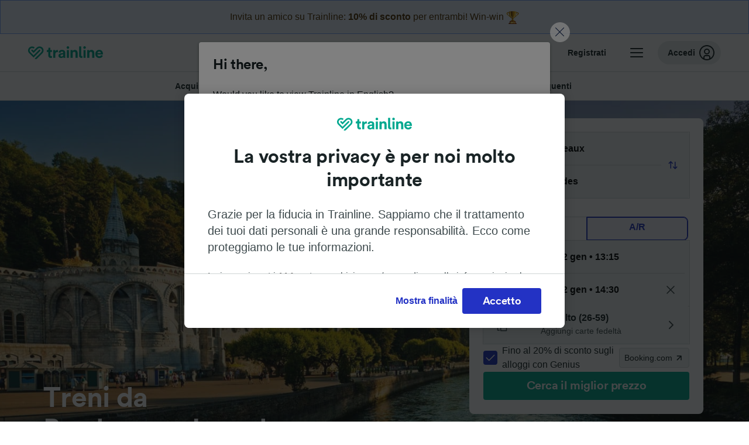

--- FILE ---
content_type: text/html; charset=utf-8
request_url: https://www.thetrainline.com/it/orari-treni/bordeaux-a-lourdes
body_size: 106603
content:
<!DOCTYPE html>
<html lang="it">
<head>
  <meta charset="utf-8" />
  <meta name="viewport" content="width=device-width, initial-scale=1" />
  <meta http-equiv="X-UA-Compatible" content="IE=edge" />
  <title data-react-helmet="true">Treno Bordeaux → Lourdes | Orari, Biglietti e Offerte da 21 €</title>
  <script>
    if("PerformancePaintTiming" in window){var observer=new PerformanceObserver(function(r){var e=!0,n=!1,t=void 0;try{for(var a,i=r.getEntries()[Symbol.iterator]();!(e=(a=i.next()).done);e=!0){var o=a.value;"first-contentful-paint"===o.name&&(window.fcp=Math.round(o.startTime+o.duration))}}catch(r){n=!0,t=r}finally{try{e||null==i.return||i.return()}finally{if(n)throw t}}});observer.observe({entryTypes:["paint"]})}
  !function(){if("PerformanceLongTaskTiming" in window){var g=window.__tti={e:[]};
    g.o=new PerformanceObserver(function(l){g.e=g.e.concat(l.getEntries())});
    g.o.observe({entryTypes:["longtask"]})}}();
  </script>

      <link rel="preload" as="style" href="/train-times/public/trainTimesPageV2.5bec23f81278d1e644df.css" />
      <link rel="preload" as="style" href="/train-times/public/shareable.d351def47952b20d9431.css" />
      <link rel="stylesheet" href="/train-times/public/trainTimesPageV2.5bec23f81278d1e644df.css"/>
      <link rel="stylesheet" href="/train-times/public/shareable.d351def47952b20d9431.css"/>


  <link rel="preload" href="https://www.thetrainline.com/content/WEB/fonts/tl-circular-1.0.1/TLCircular-Bold.woff2" as="font" type="font/woff2" crossorigin>

  <link rel="icon" type="image/png" sizes="16x16" href="https://www.thetrainline.com/content/vul/favicons/favicon-16x16.png?v=2020" />
  <link rel="icon" type="image/png" sizes="32x32" href="https://www.thetrainline.com/content/vul/favicons/favicon-32x32.png?v=2020" />
  <link rel="icon" type="image/png" sizes="96x96" href="https://www.thetrainline.com/content/vul/favicons/favicon-96x96.png?v=2020" />
  <link rel="apple-touch-icon" sizes="120x120" href="https://www.thetrainline.com/content/vul/favicons/apple-touch-icon-120x120.png?v=2020" />
  <link rel="apple-touch-icon" sizes="152x152" href="https://www.thetrainline.com/content/vul/favicons/apple-touch-icon-152x152.png?v=2020" />
  <link rel="apple-touch-icon" sizes="167x167" href="https://www.thetrainline.com/content/vul/favicons/apple-touch-icon-167x167.png?v=2020" />
  <link rel="apple-touch-icon" sizes="180x180" href="https://www.thetrainline.com/content/vul/favicons/apple-touch-icon-180x180.png?v=2020" />
    <script type="text/javascript" src="//widget.trustpilot.com/bootstrap/v5/tp.widget.bootstrap.min.js"
  async></script>

  <link data-react-helmet="true" rel="canonical" href="https://www.thetrainline.com/it/orari-treni/bordeaux-a-lourdes"/><link data-react-helmet="true" rel="alternate" hrefLang="x-default" href="https://www.thetrainline.com/en/train-times/bordeaux-to-lourdes"/><link data-react-helmet="true" rel="alternate" hrefLang="de" href="https://www.thetrainline.com/de/bahn-fahrplan/bordeaux-nach-lourdes"/><link data-react-helmet="true" rel="alternate" hrefLang="en" href="https://www.thetrainline.com/en/train-times/bordeaux-to-lourdes"/><link data-react-helmet="true" rel="alternate" hrefLang="es" href="https://www.thetrainline.com/es/horarios-trenes/burdeos-a-lourdes"/><link data-react-helmet="true" rel="alternate" hrefLang="fr" href="https://www.thetrainline.com/fr/horaires-train/bordeaux-a-lourdes"/><link data-react-helmet="true" rel="alternate" hrefLang="it" href="https://www.thetrainline.com/it/orari-treni/bordeaux-a-lourdes"/><link data-react-helmet="true" rel="alternate" hrefLang="nl" href="https://www.thetrainline.com/nl/treintijden/bordeaux-naar-lourdes"/><link data-react-helmet="true" rel="alternate" hrefLang="pt-br" href="https://www.thetrainline.com/pt-br/horarios-de-trem/bordeus-para-lourdes"/><link data-react-helmet="true" rel="alternate" hrefLang="da" href="https://www.thetrainline.com/da/togtider/bordeaux-til-lourdes"/><link data-react-helmet="true" rel="alternate" hrefLang="cs" href="https://www.thetrainline.com/cs/odjezdy-vlaku/bordeaux-do-lourdes"/><link data-react-helmet="true" rel="alternate" hrefLang="de-at" href="https://www.thetrainline.com/de-at/bahn-fahrplan/bordeaux-nach-lourdes"/><link data-react-helmet="true" rel="alternate" hrefLang="de-ch" href="https://www.thetrainline.com/de-ch/bahn-fahrplan/bordeaux-nach-lourdes"/><link data-react-helmet="true" rel="alternate" hrefLang="fr-ch" href="https://www.thetrainline.com/fr-ch/horaires-train/bordeaux-a-lourdes"/><link data-react-helmet="true" rel="alternate" hrefLang="it-ch" href="https://www.thetrainline.com/it-ch/orari-treni/bordeaux-a-lourdes"/><link data-react-helmet="true" rel="alternate" hrefLang="nb" href="https://www.thetrainline.com/nb/togtider/bordeaux-til-lourdes"/><link data-react-helmet="true" rel="alternate" hrefLang="pl" href="https://www.thetrainline.com/pl/rozklad-jazdy/bordeaux-do-lourdes"/><link data-react-helmet="true" rel="alternate" hrefLang="pt" href="https://www.thetrainline.com/pt/horarios-de-comboio/bordeus-a-lourdes"/><link data-react-helmet="true" rel="alternate" hrefLang="zh" href="https://www.thetrainline.com/zh/train-times/bordeaux-to-lourdes"/><link data-react-helmet="true" rel="alternate" hrefLang="en-us" href="https://www.thetrainline.com/en-us/train-times/bordeaux-to-lourdes"/><link data-react-helmet="true" rel="preload" as="image" href="https://www.thetrainline.com/content/vul/hero-images/city/lourdes/mobile.jpg" media="(max-width: 767.9px)"/><link data-react-helmet="true" rel="preload" as="image" href="https://www.thetrainline.com/content/vul/hero-images/city/lourdes/1x.jpg" media="(min-width: 768px) and (-webkit-max-device-pixel-ratio: 1.99) and (max-width: 1439.9px), (min-width: 768px) and (max-resolution: 191dpi) and (max-width: 1439.9px)"/><link data-react-helmet="true" rel="preload" as="image" href="https://www.thetrainline.com/content/vul/hero-images/city/lourdes/2x.jpg" media="(min-width: 768px) and (-webkit-min-device-pixel-ratio: 2), (min-width: 768px) and (min-resolution: 192dpi), (min-width: 1440px)"/>


  <meta data-react-helmet="true" name="description" content="Con TopCombo confronti tutti i treni da Bordeaux a Lourdes e risparmi: biglietti da 21 €! Viaggia in 2h 32m."/><meta data-react-helmet="true" property="og:site_name" content="Trainline"/><meta data-react-helmet="true" property="og:title" content="Treno Bordeaux → Lourdes | Orari, Biglietti e Offerte da 21 €"/><meta data-react-helmet="true" property="og:image" content="https://www.thetrainline.com/content/vul/hero-images/city/lourdes/mobile.jpg"/><meta data-react-helmet="true" property="fb:app_id" content="431799653605766"/><meta data-react-helmet="true" name="twitter:card" content="summary_large_image"/><meta data-react-helmet="true" name="twitter:site" content="@thetrainline"/><meta data-react-helmet="true" property="og:url" content="https://www.thetrainline.com/it/orari-treni/bordeaux-a-lourdes"/><meta data-react-helmet="true" property="og:description" content="Con TopCombo confronti tutti i treni da Bordeaux a Lourdes e risparmi: biglietti da 21 €! Viaggia in 2h 32m."/>
  <script data-react-helmet="true" type="application/ld+json">{"@context":"https://schema.org","@type":"TrainTrip","@id":"https://www.thetrainline.com/it/orari-treni/bordeaux-a-lourdes#TrainTrip","mainEntityOfPage":{"@type":"WebPage","@id":"https://www.thetrainline.com/it/orari-treni/bordeaux-a-lourdes"},"name":"Treni da Bordeaux a Lourdes","image":"https://www.thetrainline.com/content/vul/hero-images/city/lourdes/mobile.jpg","url":"https://www.thetrainline.com/it/orari-treni/bordeaux-a-lourdes","departureStation":{"@type":"TrainStation","name":"Bordeaux","alternateName":["Burdeos","Bordéus","波尔多"]},"arrivalStation":{"@type":"TrainStation","name":"Lourdes","alternateName":[]}}</script><script data-react-helmet="true" type="application/ld+json">{"@context":"https://schema.org","@type":"Product","@id":"https://www.thetrainline.com/it/orari-treni/bordeaux-a-lourdes#Product","name":"Treno Bordeaux → Lourdes | Orari, Biglietti e Offerte da 21 €","url":"https://www.thetrainline.com/it/orari-treni/bordeaux-a-lourdes","isRelatedTo":{"@id":"https://www.thetrainline.com/it/orari-treni/bordeaux-a-lourdes#TrainTrip"},"offers":{"@type":"AggregateOffer","lowPrice":21,"priceCurrency":"EUR"}}</script><script data-react-helmet="true" type="application/ld+json">{"@context":"https://schema.org/","@type":"BreadcrumbList","itemListElement":[{"@type":"ListItem","position":1,"name":"Home","item":{"@id":"https://www.thetrainline.com/it"}},{"@type":"ListItem","position":2,"name":"Orari treni","item":{"@id":"https://www.thetrainline.com/it/orari-treni"}},{"@type":"ListItem","position":3,"name":"Bordeaux a Lourdes","item":{"@id":"https://www.thetrainline.com/it/orari-treni/bordeaux-a-lourdes"}}]}</script><script data-react-helmet="true" type="application/ld+json">{"@context":"https://schema.org","@type":"FAQPage","@id":"https://www.thetrainline.com/it/orari-treni/bordeaux-a-lourdes#FAQPage","about":{"@id":"https://www.thetrainline.com/it/orari-treni/bordeaux-a-lourdes#TrainTrip"},"mainEntity":[{"@type":"Question","name":"Come andare da Bordeaux a Lourdes?","acceptedAnswer":{"@type":"Answer","text":"Puoi andare da Bordeaux a Lourdes in treno in mediamente 3 ore e 12 minuti. Il convoglio più veloce impiega 2 ore e 32 minuti. Puoi anche prendere il <a href=\"/it/pullman/bordeaux-a-lourdes\">pullman da Bordeaux a Lourdes</a>. Controlla il nostro <a href=\"#\">Pianificatore di Viaggio</a> per più informazioni su orari, biglietti e prezzi."}},{"@type":"Question","name":"Quante ore ci vogliono per andare da Bordeaux a Lourdes in treno?","acceptedAnswer":{"@type":"Answer","text":"In media, il viaggio in treno da Bordeaux a Lourdes dura 3 ore e 12 minuti, e su questa tratta puoi contare su circa 11 treni al giorno. Durante i fine-settimana e nei periodi festivi, la durata del viaggio potrebbe aumentare, pertanto controlla con il <a href=\"#\">Pianificatore di Viaggio</a>, cercando la data che ti interessa."}},{"@type":"Question","name":"Quanto costa andare da Bordeaux a Lourdes in treno?","acceptedAnswer":{"@type":"Answer","text":"Se prenoti in anticipo, puoi trovare biglietti dei treni da Bordeaux a Lourdes da 21 €, mentre i prezzi salgono se acquisti il giorno stesso della partenza. Il costo varia anche in base all'orario di viaggio, alla tratta e al livello di servizio."}},{"@type":"Question","name":"Qual è il tempo di viaggio più veloce per andare da Bordeaux a Lourdes in treno?","acceptedAnswer":{"@type":"Answer","text":"La durata di viaggio minima per andare da Bordeaux a Lourdes è di 2 ore e 32 minuti."}},{"@type":"Question","name":"Posso prendere un treno diretto Bordeaux - Lourdes?","acceptedAnswer":{"@type":"Answer","text":"Sì, puoi viaggiare da Bordeaux a Lourdes senza cambiare treno. Mediamente ci sono 5 treni diretti da Bordeaux a Lourdes al giorno. In base alla data esatta di viaggio, tuttavia, potrebbero esserci meno servizi diretti."}},{"@type":"Question","name":"Quanto distano Bordeaux e Lourdes in treno?","acceptedAnswer":{"@type":"Answer","text":"Bordeaux e Lourdes si trovano a circa 198 km di distanza. Il treno più veloce ti porta a destinazione in circa 2 ore e 32 minuti."}},{"@type":"Question","name":"Si può andare da Bordeaux a Lourdes senza prendere l'aereo?","acceptedAnswer":{"@type":"Answer","text":"Sì, è possibile andare da Bordeaux a Lourdes senza prendere l'aereo. Con circa 11 treni al giorno, arrivi a destinazione in tutta tranquillità: la soluzione più rapida ti porta a Lourdes in 2 ore e 32 minuti! Controlla il nostro <a href=\"#\">Pianificatore di Viaggio</a> per maggiori dettagli."}},{"@type":"Question","name":"Qual è il modo migliore per viaggiare da Bordeaux a Lourdes?","acceptedAnswer":{"@type":"Answer","text":"Secondo noi, il treno è il modo migliore per andare da Bordeaux a Lourdes! I treni sono comodi e ti portano a destinazione in circa 3 ore e 12 minuti, ma con i convogli più veloci ci metti solamente 2 ore e 32 minuti! Controlla il nostro <a href=\"#\">Pianificatore di Viaggio</a> per ulteriori informazioni."}},{"@type":"Question","name":"A che ora parte il primo treno Bordeaux - Lourdes?","acceptedAnswer":{"@type":"Answer","text":"Il primo treno da Bordeaux a Lourdes parte alle 05:05. Orari e frequenza dei treni possono variare nel weekend e nei periodi di festa. Usa il nostro <a href=\"#\">Pianificatore di Viaggio</a> per controllare gli orari di partenza programmati per la data che hai scelto."}},{"@type":"Question","name":"A che ora parte l'ultimo treno Bordeaux - Lourdes?","acceptedAnswer":{"@type":"Answer","text":"L'ultimo treno da Bordeaux a Lourdes parte alle 20:20. Orari e frequenza dei treni possono variare nel weekend e nei periodi di festa. Usa il nostro <a href=\"#\">Pianificatore di Viaggio</a> per controllare gli orari di partenza programmati per la data che hai scelto."}},{"@type":"Question","name":"Con che frequenza partono i treni Bordeaux - Lourdes?","acceptedAnswer":{"@type":"Answer","text":" Puoi contare su circa 11 treni al giorno per andare da Bordeaux a Lourdes: la frequenza copre tutto l'arco della giornata. Usa il nostro <a href=\"#\">Pianificatore di Viaggio</a> per controllare tutte le partenze."}},{"@type":"Question","name":"Il treno Bordeaux - Lourdes va prenotato in anticipo?","acceptedAnswer":{"@type":"Answer","text":"Generalmente, in Italia e nel resto d'Europa puoi acquistare i biglietti dei treni a partire da 3-6 mesi prima della data di partenza. Questo vale anche per la tratta Bordeaux - Lourdes. Ti consigliamo di acquistare in anticipo per avere più scelta e trovare prezzi più economici, anche se comunque alcuni operatori lasciano aperta la vendita fino al giorno stesso del viaggio."}},{"@type":"Question","name":"È possibile acquistare biglietti di andata e ritorno per il treno Bordeaux - Lourdes?","acceptedAnswer":{"@type":"Answer","text":"Sì, puoi farlo comodamente dal nostro <a href=\"#\">Pianificatore di Viaggio</a>: puoi cercare i viaggi di andata e ritorno da Bordeaux a Lourdes selezionando le date che preferisci, quindi scegliere il tipo di tariffa più adatta a te. Dai un'occhiata ai <a href=\"/it/orari-treni/lourdes-a-bordeaux\">treni da Lourdes a Bordeaux</a> per maggiori informazioni sul solo viaggio di ritorno."}}]}</script>

  <link rel="preload" as="script" href="https://dd.thetrainline.com/tags.js"><script>function pushDataDomeEvent(eventAction, eventLabel, customGenericValues) {
    if (window.dataLayer && window.__ANALYTICS_CORE_PROPERTIES__) {
      const coreProperties = typeof window.__ANALYTICS_CORE_PROPERTIES__ === 'object' ? window.__ANALYTICS_CORE_PROPERTIES__ : {};
      const globalGenericValues = { globalGV1: coreProperties.genericValue1, globalGV2: coreProperties.genericValue2, globalGV3: coreProperties.genericValue3 };

      const corePropertiesWithGenericValues = {
        ...coreProperties,
        genericValue1: JSON.stringify(customGenericValues),
        genericValue2: JSON.stringify(globalGenericValues),
      }

      window.dataLayer.push({
        coreProperties: corePropertiesWithGenericValues,
        event: 'generic event',
        eventProperties: {
          eventAction: eventAction,
          eventCategory: 'Datadome',
          eventLabel: eventLabel,
        },
      })
    }
  };

  window.addEventListener("dd_ready", function (event) {
    if (window) {
      window.datadomeReady = true;

      if (window.newrelic && window.newrelic.addPageAction) {
        window.newrelic.addPageAction("datadomeReady", { ...event.detail });
      }

      try {
        window.performance.mark("PERF_DD_READY");
      } catch (error) {
        // noop
      }
    }

  }, { once: true });

  window.addEventListener("dd_captcha_displayed", function (event) {
    pushDataDomeEvent("dd_captcha_displayed", "datadome SDK fired captcha_displayed event", { ...event.detail });

    if (window && window.newrelic && window.newrelic.addPageAction) {
      window.newrelic.addPageAction("datadomeCaptchaDisplayed", { ...event.detail });
    }
  });

  window.addEventListener("dd_captcha_passed", function (event) {
    pushDataDomeEvent("dd_captcha_passed", "datadome SDK fired captcha_passed event");

    if (window && window.newrelic && window.newrelic.addPageAction) {
      window.newrelic.addPageAction("datadomeCaptchaPassed", { ...event.detail });
    }
  });

  window.addEventListener("dd_response_error", function (event) {
    pushDataDomeEvent("dd_response_error", "datadome SDK fired response_error event", { ...event.detail });

    if (window && window.newrelic && window.newrelic.addPageAction) {
    const { rootElement: omitted, ...rest }  = event.detail;
      window.newrelic.addPageAction("datadomeError", { ...rest });
    }
  });

  window.addEventListener("dd_blocked", function (event) {
    pushDataDomeEvent("dd_blocked", "datadome SDK fired response_blocked event for request - " + event.detail.url, { ...event.detail });

    if (window && window.newrelic && window.newrelic.addPageAction) {
      window.newrelic.addPageAction("datadomeBlocked", { ...event.detail });
    }
  });

  window.addEventListener("dd_response_displayed", function (event) {
    pushDataDomeEvent("dd_response_displayed", "datadome SDK fired response_displayed event for request", { ...event.detail });

    if (window && window.newrelic && window.newrelic.addPageAction) {
      const { rootElement: omitted, ...rest }  = event.detail;
      window.newrelic.addPageAction("datadomeResponseDisplayed", { ...rest });
    }
  });

  window.addEventListener("dd_response_passed", function (event) {
    pushDataDomeEvent("dd_response_passed", "datadome SDK fired response_passed event for request", { ...event.detail });

    if (window && window.newrelic && window.newrelic.addPageAction) {
      window.newrelic.addPageAction("datadomeChallengePassed", { ...event.detail });
    }
  });
window.ddjskey = 'E1950F58FF4C3B67C237DE42A4D080';
window.ddoptions = {
  enableTagEvents: true,
  ajaxListenerPath: true,
  endpoint: 'https://dd.thetrainline.com/js/',
  overrideAbortFetch: true
};</script>
<script src="https://dd.thetrainline.com/tags.js" async></script>
  <script type='text/javascript'>window.NREUM||(NREUM={});NREUM.info = {"agent":"","beacon":"bam.nr-data.net","errorBeacon":"bam.nr-data.net","licenseKey":"80752ce357","applicationID":"27776818","agentToken":null,"applicationTime":1.598459,"transactionName":"YVxWMhRZW0JYBhVYXFgWcR4WSlBCSg8SHnRzbRtJ","queueTime":0,"ttGuid":"b44dcde3caea75ea"}; (window.NREUM||(NREUM={})).init={privacy:{cookies_enabled:true},ajax:{deny_list:[]},session_trace:{sampling_rate:10.0,mode:"FIXED_RATE",enabled:true,error_sampling_rate:100.0},feature_flags:["soft_nav"],performance:{capture_marks:true,capture_detail:true,capture_measures:true}};(window.NREUM||(NREUM={})).loader_config={xpid:"UAcAUVNUGwEHU1ZUDwAP",licenseKey:"80752ce357",applicationID:"27776818",browserID:"27854928"};;/*! For license information please see nr-loader-spa-1.308.0.min.js.LICENSE.txt */
(()=>{var e,t,r={384:(e,t,r)=>{"use strict";r.d(t,{NT:()=>a,US:()=>u,Zm:()=>o,bQ:()=>d,dV:()=>c,pV:()=>l});var n=r(6154),i=r(1863),s=r(1910);const a={beacon:"bam.nr-data.net",errorBeacon:"bam.nr-data.net"};function o(){return n.gm.NREUM||(n.gm.NREUM={}),void 0===n.gm.newrelic&&(n.gm.newrelic=n.gm.NREUM),n.gm.NREUM}function c(){let e=o();return e.o||(e.o={ST:n.gm.setTimeout,SI:n.gm.setImmediate||n.gm.setInterval,CT:n.gm.clearTimeout,XHR:n.gm.XMLHttpRequest,REQ:n.gm.Request,EV:n.gm.Event,PR:n.gm.Promise,MO:n.gm.MutationObserver,FETCH:n.gm.fetch,WS:n.gm.WebSocket},(0,s.i)(...Object.values(e.o))),e}function d(e,t){let r=o();r.initializedAgents??={},t.initializedAt={ms:(0,i.t)(),date:new Date},r.initializedAgents[e]=t}function u(e,t){o()[e]=t}function l(){return function(){let e=o();const t=e.info||{};e.info={beacon:a.beacon,errorBeacon:a.errorBeacon,...t}}(),function(){let e=o();const t=e.init||{};e.init={...t}}(),c(),function(){let e=o();const t=e.loader_config||{};e.loader_config={...t}}(),o()}},782:(e,t,r)=>{"use strict";r.d(t,{T:()=>n});const n=r(860).K7.pageViewTiming},860:(e,t,r)=>{"use strict";r.d(t,{$J:()=>u,K7:()=>c,P3:()=>d,XX:()=>i,Yy:()=>o,df:()=>s,qY:()=>n,v4:()=>a});const n="events",i="jserrors",s="browser/blobs",a="rum",o="browser/logs",c={ajax:"ajax",genericEvents:"generic_events",jserrors:i,logging:"logging",metrics:"metrics",pageAction:"page_action",pageViewEvent:"page_view_event",pageViewTiming:"page_view_timing",sessionReplay:"session_replay",sessionTrace:"session_trace",softNav:"soft_navigations",spa:"spa"},d={[c.pageViewEvent]:1,[c.pageViewTiming]:2,[c.metrics]:3,[c.jserrors]:4,[c.spa]:5,[c.ajax]:6,[c.sessionTrace]:7,[c.softNav]:8,[c.sessionReplay]:9,[c.logging]:10,[c.genericEvents]:11},u={[c.pageViewEvent]:a,[c.pageViewTiming]:n,[c.ajax]:n,[c.spa]:n,[c.softNav]:n,[c.metrics]:i,[c.jserrors]:i,[c.sessionTrace]:s,[c.sessionReplay]:s,[c.logging]:o,[c.genericEvents]:"ins"}},944:(e,t,r)=>{"use strict";r.d(t,{R:()=>i});var n=r(3241);function i(e,t){"function"==typeof console.debug&&(console.debug("New Relic Warning: https://github.com/newrelic/newrelic-browser-agent/blob/main/docs/warning-codes.md#".concat(e),t),(0,n.W)({agentIdentifier:null,drained:null,type:"data",name:"warn",feature:"warn",data:{code:e,secondary:t}}))}},993:(e,t,r)=>{"use strict";r.d(t,{A$:()=>s,ET:()=>a,TZ:()=>o,p_:()=>i});var n=r(860);const i={ERROR:"ERROR",WARN:"WARN",INFO:"INFO",DEBUG:"DEBUG",TRACE:"TRACE"},s={OFF:0,ERROR:1,WARN:2,INFO:3,DEBUG:4,TRACE:5},a="log",o=n.K7.logging},1541:(e,t,r)=>{"use strict";r.d(t,{U:()=>i,f:()=>n});const n={MFE:"MFE",BA:"BA"};function i(e,t){if(2!==t?.harvestEndpointVersion)return{};const r=t.agentRef.runtime.appMetadata.agents[0].entityGuid;return e?{"source.id":e.id,"source.name":e.name,"source.type":e.type,"parent.id":e.parent?.id||r,"parent.type":e.parent?.type||n.BA}:{"entity.guid":r,appId:t.agentRef.info.applicationID}}},1687:(e,t,r)=>{"use strict";r.d(t,{Ak:()=>d,Ze:()=>h,x3:()=>u});var n=r(3241),i=r(7836),s=r(3606),a=r(860),o=r(2646);const c={};function d(e,t){const r={staged:!1,priority:a.P3[t]||0};l(e),c[e].get(t)||c[e].set(t,r)}function u(e,t){e&&c[e]&&(c[e].get(t)&&c[e].delete(t),p(e,t,!1),c[e].size&&f(e))}function l(e){if(!e)throw new Error("agentIdentifier required");c[e]||(c[e]=new Map)}function h(e="",t="feature",r=!1){if(l(e),!e||!c[e].get(t)||r)return p(e,t);c[e].get(t).staged=!0,f(e)}function f(e){const t=Array.from(c[e]);t.every(([e,t])=>t.staged)&&(t.sort((e,t)=>e[1].priority-t[1].priority),t.forEach(([t])=>{c[e].delete(t),p(e,t)}))}function p(e,t,r=!0){const a=e?i.ee.get(e):i.ee,c=s.i.handlers;if(!a.aborted&&a.backlog&&c){if((0,n.W)({agentIdentifier:e,type:"lifecycle",name:"drain",feature:t}),r){const e=a.backlog[t],r=c[t];if(r){for(let t=0;e&&t<e.length;++t)g(e[t],r);Object.entries(r).forEach(([e,t])=>{Object.values(t||{}).forEach(t=>{t[0]?.on&&t[0]?.context()instanceof o.y&&t[0].on(e,t[1])})})}}a.isolatedBacklog||delete c[t],a.backlog[t]=null,a.emit("drain-"+t,[])}}function g(e,t){var r=e[1];Object.values(t[r]||{}).forEach(t=>{var r=e[0];if(t[0]===r){var n=t[1],i=e[3],s=e[2];n.apply(i,s)}})}},1738:(e,t,r)=>{"use strict";r.d(t,{U:()=>f,Y:()=>h});var n=r(3241),i=r(9908),s=r(1863),a=r(944),o=r(5701),c=r(3969),d=r(8362),u=r(860),l=r(4261);function h(e,t,r,s){const h=s||r;!h||h[e]&&h[e]!==d.d.prototype[e]||(h[e]=function(){(0,i.p)(c.xV,["API/"+e+"/called"],void 0,u.K7.metrics,r.ee),(0,n.W)({agentIdentifier:r.agentIdentifier,drained:!!o.B?.[r.agentIdentifier],type:"data",name:"api",feature:l.Pl+e,data:{}});try{return t.apply(this,arguments)}catch(e){(0,a.R)(23,e)}})}function f(e,t,r,n,a){const o=e.info;null===r?delete o.jsAttributes[t]:o.jsAttributes[t]=r,(a||null===r)&&(0,i.p)(l.Pl+n,[(0,s.t)(),t,r],void 0,"session",e.ee)}},1741:(e,t,r)=>{"use strict";r.d(t,{W:()=>s});var n=r(944),i=r(4261);class s{#e(e,...t){if(this[e]!==s.prototype[e])return this[e](...t);(0,n.R)(35,e)}addPageAction(e,t){return this.#e(i.hG,e,t)}register(e){return this.#e(i.eY,e)}recordCustomEvent(e,t){return this.#e(i.fF,e,t)}setPageViewName(e,t){return this.#e(i.Fw,e,t)}setCustomAttribute(e,t,r){return this.#e(i.cD,e,t,r)}noticeError(e,t){return this.#e(i.o5,e,t)}setUserId(e,t=!1){return this.#e(i.Dl,e,t)}setApplicationVersion(e){return this.#e(i.nb,e)}setErrorHandler(e){return this.#e(i.bt,e)}addRelease(e,t){return this.#e(i.k6,e,t)}log(e,t){return this.#e(i.$9,e,t)}start(){return this.#e(i.d3)}finished(e){return this.#e(i.BL,e)}recordReplay(){return this.#e(i.CH)}pauseReplay(){return this.#e(i.Tb)}addToTrace(e){return this.#e(i.U2,e)}setCurrentRouteName(e){return this.#e(i.PA,e)}interaction(e){return this.#e(i.dT,e)}wrapLogger(e,t,r){return this.#e(i.Wb,e,t,r)}measure(e,t){return this.#e(i.V1,e,t)}consent(e){return this.#e(i.Pv,e)}}},1863:(e,t,r)=>{"use strict";function n(){return Math.floor(performance.now())}r.d(t,{t:()=>n})},1910:(e,t,r)=>{"use strict";r.d(t,{i:()=>s});var n=r(944);const i=new Map;function s(...e){return e.every(e=>{if(i.has(e))return i.get(e);const t="function"==typeof e?e.toString():"",r=t.includes("[native code]"),s=t.includes("nrWrapper");return r||s||(0,n.R)(64,e?.name||t),i.set(e,r),r})}},2555:(e,t,r)=>{"use strict";r.d(t,{D:()=>o,f:()=>a});var n=r(384),i=r(8122);const s={beacon:n.NT.beacon,errorBeacon:n.NT.errorBeacon,licenseKey:void 0,applicationID:void 0,sa:void 0,queueTime:void 0,applicationTime:void 0,ttGuid:void 0,user:void 0,account:void 0,product:void 0,extra:void 0,jsAttributes:{},userAttributes:void 0,atts:void 0,transactionName:void 0,tNamePlain:void 0};function a(e){try{return!!e.licenseKey&&!!e.errorBeacon&&!!e.applicationID}catch(e){return!1}}const o=e=>(0,i.a)(e,s)},2614:(e,t,r)=>{"use strict";r.d(t,{BB:()=>a,H3:()=>n,g:()=>d,iL:()=>c,tS:()=>o,uh:()=>i,wk:()=>s});const n="NRBA",i="SESSION",s=144e5,a=18e5,o={STARTED:"session-started",PAUSE:"session-pause",RESET:"session-reset",RESUME:"session-resume",UPDATE:"session-update"},c={SAME_TAB:"same-tab",CROSS_TAB:"cross-tab"},d={OFF:0,FULL:1,ERROR:2}},2646:(e,t,r)=>{"use strict";r.d(t,{y:()=>n});class n{constructor(e){this.contextId=e}}},2843:(e,t,r)=>{"use strict";r.d(t,{G:()=>s,u:()=>i});var n=r(3878);function i(e,t=!1,r,i){(0,n.DD)("visibilitychange",function(){if(t)return void("hidden"===document.visibilityState&&e());e(document.visibilityState)},r,i)}function s(e,t,r){(0,n.sp)("pagehide",e,t,r)}},3241:(e,t,r)=>{"use strict";r.d(t,{W:()=>s});var n=r(6154);const i="newrelic";function s(e={}){try{n.gm.dispatchEvent(new CustomEvent(i,{detail:e}))}catch(e){}}},3304:(e,t,r)=>{"use strict";r.d(t,{A:()=>s});var n=r(7836);const i=()=>{const e=new WeakSet;return(t,r)=>{if("object"==typeof r&&null!==r){if(e.has(r))return;e.add(r)}return r}};function s(e){try{return JSON.stringify(e,i())??""}catch(e){try{n.ee.emit("internal-error",[e])}catch(e){}return""}}},3333:(e,t,r)=>{"use strict";r.d(t,{$v:()=>u,TZ:()=>n,Xh:()=>c,Zp:()=>i,kd:()=>d,mq:()=>o,nf:()=>a,qN:()=>s});const n=r(860).K7.genericEvents,i=["auxclick","click","copy","keydown","paste","scrollend"],s=["focus","blur"],a=4,o=1e3,c=2e3,d=["PageAction","UserAction","BrowserPerformance"],u={RESOURCES:"experimental.resources",REGISTER:"register"}},3434:(e,t,r)=>{"use strict";r.d(t,{Jt:()=>s,YM:()=>d});var n=r(7836),i=r(5607);const s="nr@original:".concat(i.W),a=50;var o=Object.prototype.hasOwnProperty,c=!1;function d(e,t){return e||(e=n.ee),r.inPlace=function(e,t,n,i,s){n||(n="");const a="-"===n.charAt(0);for(let o=0;o<t.length;o++){const c=t[o],d=e[c];l(d)||(e[c]=r(d,a?c+n:n,i,c,s))}},r.flag=s,r;function r(t,r,n,c,d){return l(t)?t:(r||(r=""),nrWrapper[s]=t,function(e,t,r){if(Object.defineProperty&&Object.keys)try{return Object.keys(e).forEach(function(r){Object.defineProperty(t,r,{get:function(){return e[r]},set:function(t){return e[r]=t,t}})}),t}catch(e){u([e],r)}for(var n in e)o.call(e,n)&&(t[n]=e[n])}(t,nrWrapper,e),nrWrapper);function nrWrapper(){var s,o,l,h;let f;try{o=this,s=[...arguments],l="function"==typeof n?n(s,o):n||{}}catch(t){u([t,"",[s,o,c],l],e)}i(r+"start",[s,o,c],l,d);const p=performance.now();let g;try{return h=t.apply(o,s),g=performance.now(),h}catch(e){throw g=performance.now(),i(r+"err",[s,o,e],l,d),f=e,f}finally{const e=g-p,t={start:p,end:g,duration:e,isLongTask:e>=a,methodName:c,thrownError:f};t.isLongTask&&i("long-task",[t,o],l,d),i(r+"end",[s,o,h],l,d)}}}function i(r,n,i,s){if(!c||t){var a=c;c=!0;try{e.emit(r,n,i,t,s)}catch(t){u([t,r,n,i],e)}c=a}}}function u(e,t){t||(t=n.ee);try{t.emit("internal-error",e)}catch(e){}}function l(e){return!(e&&"function"==typeof e&&e.apply&&!e[s])}},3606:(e,t,r)=>{"use strict";r.d(t,{i:()=>s});var n=r(9908);s.on=a;var i=s.handlers={};function s(e,t,r,s){a(s||n.d,i,e,t,r)}function a(e,t,r,i,s){s||(s="feature"),e||(e=n.d);var a=t[s]=t[s]||{};(a[r]=a[r]||[]).push([e,i])}},3738:(e,t,r)=>{"use strict";r.d(t,{He:()=>i,Kp:()=>o,Lc:()=>d,Rz:()=>u,TZ:()=>n,bD:()=>s,d3:()=>a,jx:()=>l,sl:()=>h,uP:()=>c});const n=r(860).K7.sessionTrace,i="bstResource",s="resource",a="-start",o="-end",c="fn"+a,d="fn"+o,u="pushState",l=1e3,h=3e4},3785:(e,t,r)=>{"use strict";r.d(t,{R:()=>c,b:()=>d});var n=r(9908),i=r(1863),s=r(860),a=r(3969),o=r(993);function c(e,t,r={},c=o.p_.INFO,d=!0,u,l=(0,i.t)()){(0,n.p)(a.xV,["API/logging/".concat(c.toLowerCase(),"/called")],void 0,s.K7.metrics,e),(0,n.p)(o.ET,[l,t,r,c,d,u],void 0,s.K7.logging,e)}function d(e){return"string"==typeof e&&Object.values(o.p_).some(t=>t===e.toUpperCase().trim())}},3878:(e,t,r)=>{"use strict";function n(e,t){return{capture:e,passive:!1,signal:t}}function i(e,t,r=!1,i){window.addEventListener(e,t,n(r,i))}function s(e,t,r=!1,i){document.addEventListener(e,t,n(r,i))}r.d(t,{DD:()=>s,jT:()=>n,sp:()=>i})},3962:(e,t,r)=>{"use strict";r.d(t,{AM:()=>a,O2:()=>l,OV:()=>s,Qu:()=>h,TZ:()=>c,ih:()=>f,pP:()=>o,t1:()=>u,tC:()=>i,wD:()=>d});var n=r(860);const i=["click","keydown","submit"],s="popstate",a="api",o="initialPageLoad",c=n.K7.softNav,d=5e3,u=500,l={INITIAL_PAGE_LOAD:"",ROUTE_CHANGE:1,UNSPECIFIED:2},h={INTERACTION:1,AJAX:2,CUSTOM_END:3,CUSTOM_TRACER:4},f={IP:"in progress",PF:"pending finish",FIN:"finished",CAN:"cancelled"}},3969:(e,t,r)=>{"use strict";r.d(t,{TZ:()=>n,XG:()=>o,rs:()=>i,xV:()=>a,z_:()=>s});const n=r(860).K7.metrics,i="sm",s="cm",a="storeSupportabilityMetrics",o="storeEventMetrics"},4234:(e,t,r)=>{"use strict";r.d(t,{W:()=>s});var n=r(7836),i=r(1687);class s{constructor(e,t){this.agentIdentifier=e,this.ee=n.ee.get(e),this.featureName=t,this.blocked=!1}deregisterDrain(){(0,i.x3)(this.agentIdentifier,this.featureName)}}},4261:(e,t,r)=>{"use strict";r.d(t,{$9:()=>u,BL:()=>c,CH:()=>p,Dl:()=>R,Fw:()=>w,PA:()=>v,Pl:()=>n,Pv:()=>A,Tb:()=>h,U2:()=>a,V1:()=>E,Wb:()=>T,bt:()=>y,cD:()=>b,d3:()=>x,dT:()=>d,eY:()=>g,fF:()=>f,hG:()=>s,hw:()=>i,k6:()=>o,nb:()=>m,o5:()=>l});const n="api-",i=n+"ixn-",s="addPageAction",a="addToTrace",o="addRelease",c="finished",d="interaction",u="log",l="noticeError",h="pauseReplay",f="recordCustomEvent",p="recordReplay",g="register",m="setApplicationVersion",v="setCurrentRouteName",b="setCustomAttribute",y="setErrorHandler",w="setPageViewName",R="setUserId",x="start",T="wrapLogger",E="measure",A="consent"},5205:(e,t,r)=>{"use strict";r.d(t,{j:()=>S});var n=r(384),i=r(1741);var s=r(2555),a=r(3333);const o=e=>{if(!e||"string"!=typeof e)return!1;try{document.createDocumentFragment().querySelector(e)}catch{return!1}return!0};var c=r(2614),d=r(944),u=r(8122);const l="[data-nr-mask]",h=e=>(0,u.a)(e,(()=>{const e={feature_flags:[],experimental:{allow_registered_children:!1,resources:!1},mask_selector:"*",block_selector:"[data-nr-block]",mask_input_options:{color:!1,date:!1,"datetime-local":!1,email:!1,month:!1,number:!1,range:!1,search:!1,tel:!1,text:!1,time:!1,url:!1,week:!1,textarea:!1,select:!1,password:!0}};return{ajax:{deny_list:void 0,block_internal:!0,enabled:!0,autoStart:!0},api:{get allow_registered_children(){return e.feature_flags.includes(a.$v.REGISTER)||e.experimental.allow_registered_children},set allow_registered_children(t){e.experimental.allow_registered_children=t},duplicate_registered_data:!1},browser_consent_mode:{enabled:!1},distributed_tracing:{enabled:void 0,exclude_newrelic_header:void 0,cors_use_newrelic_header:void 0,cors_use_tracecontext_headers:void 0,allowed_origins:void 0},get feature_flags(){return e.feature_flags},set feature_flags(t){e.feature_flags=t},generic_events:{enabled:!0,autoStart:!0},harvest:{interval:30},jserrors:{enabled:!0,autoStart:!0},logging:{enabled:!0,autoStart:!0},metrics:{enabled:!0,autoStart:!0},obfuscate:void 0,page_action:{enabled:!0},page_view_event:{enabled:!0,autoStart:!0},page_view_timing:{enabled:!0,autoStart:!0},performance:{capture_marks:!1,capture_measures:!1,capture_detail:!0,resources:{get enabled(){return e.feature_flags.includes(a.$v.RESOURCES)||e.experimental.resources},set enabled(t){e.experimental.resources=t},asset_types:[],first_party_domains:[],ignore_newrelic:!0}},privacy:{cookies_enabled:!0},proxy:{assets:void 0,beacon:void 0},session:{expiresMs:c.wk,inactiveMs:c.BB},session_replay:{autoStart:!0,enabled:!1,preload:!1,sampling_rate:10,error_sampling_rate:100,collect_fonts:!1,inline_images:!1,fix_stylesheets:!0,mask_all_inputs:!0,get mask_text_selector(){return e.mask_selector},set mask_text_selector(t){o(t)?e.mask_selector="".concat(t,",").concat(l):""===t||null===t?e.mask_selector=l:(0,d.R)(5,t)},get block_class(){return"nr-block"},get ignore_class(){return"nr-ignore"},get mask_text_class(){return"nr-mask"},get block_selector(){return e.block_selector},set block_selector(t){o(t)?e.block_selector+=",".concat(t):""!==t&&(0,d.R)(6,t)},get mask_input_options(){return e.mask_input_options},set mask_input_options(t){t&&"object"==typeof t?e.mask_input_options={...t,password:!0}:(0,d.R)(7,t)}},session_trace:{enabled:!0,autoStart:!0},soft_navigations:{enabled:!0,autoStart:!0},spa:{enabled:!0,autoStart:!0},ssl:void 0,user_actions:{enabled:!0,elementAttributes:["id","className","tagName","type"]}}})());var f=r(6154),p=r(9324);let g=0;const m={buildEnv:p.F3,distMethod:p.Xs,version:p.xv,originTime:f.WN},v={consented:!1},b={appMetadata:{},get consented(){return this.session?.state?.consent||v.consented},set consented(e){v.consented=e},customTransaction:void 0,denyList:void 0,disabled:!1,harvester:void 0,isolatedBacklog:!1,isRecording:!1,loaderType:void 0,maxBytes:3e4,obfuscator:void 0,onerror:void 0,ptid:void 0,releaseIds:{},session:void 0,timeKeeper:void 0,registeredEntities:[],jsAttributesMetadata:{bytes:0},get harvestCount(){return++g}},y=e=>{const t=(0,u.a)(e,b),r=Object.keys(m).reduce((e,t)=>(e[t]={value:m[t],writable:!1,configurable:!0,enumerable:!0},e),{});return Object.defineProperties(t,r)};var w=r(5701);const R=e=>{const t=e.startsWith("http");e+="/",r.p=t?e:"https://"+e};var x=r(7836),T=r(3241);const E={accountID:void 0,trustKey:void 0,agentID:void 0,licenseKey:void 0,applicationID:void 0,xpid:void 0},A=e=>(0,u.a)(e,E),_=new Set;function S(e,t={},r,a){let{init:o,info:c,loader_config:d,runtime:u={},exposed:l=!0}=t;if(!c){const e=(0,n.pV)();o=e.init,c=e.info,d=e.loader_config}e.init=h(o||{}),e.loader_config=A(d||{}),c.jsAttributes??={},f.bv&&(c.jsAttributes.isWorker=!0),e.info=(0,s.D)(c);const p=e.init,g=[c.beacon,c.errorBeacon];_.has(e.agentIdentifier)||(p.proxy.assets&&(R(p.proxy.assets),g.push(p.proxy.assets)),p.proxy.beacon&&g.push(p.proxy.beacon),e.beacons=[...g],function(e){const t=(0,n.pV)();Object.getOwnPropertyNames(i.W.prototype).forEach(r=>{const n=i.W.prototype[r];if("function"!=typeof n||"constructor"===n)return;let s=t[r];e[r]&&!1!==e.exposed&&"micro-agent"!==e.runtime?.loaderType&&(t[r]=(...t)=>{const n=e[r](...t);return s?s(...t):n})})}(e),(0,n.US)("activatedFeatures",w.B)),u.denyList=[...p.ajax.deny_list||[],...p.ajax.block_internal?g:[]],u.ptid=e.agentIdentifier,u.loaderType=r,e.runtime=y(u),_.has(e.agentIdentifier)||(e.ee=x.ee.get(e.agentIdentifier),e.exposed=l,(0,T.W)({agentIdentifier:e.agentIdentifier,drained:!!w.B?.[e.agentIdentifier],type:"lifecycle",name:"initialize",feature:void 0,data:e.config})),_.add(e.agentIdentifier)}},5270:(e,t,r)=>{"use strict";r.d(t,{Aw:()=>a,SR:()=>s,rF:()=>o});var n=r(384),i=r(7767);function s(e){return!!(0,n.dV)().o.MO&&(0,i.V)(e)&&!0===e?.session_trace.enabled}function a(e){return!0===e?.session_replay.preload&&s(e)}function o(e,t){try{if("string"==typeof t?.type){if("password"===t.type.toLowerCase())return"*".repeat(e?.length||0);if(void 0!==t?.dataset?.nrUnmask||t?.classList?.contains("nr-unmask"))return e}}catch(e){}return"string"==typeof e?e.replace(/[\S]/g,"*"):"*".repeat(e?.length||0)}},5289:(e,t,r)=>{"use strict";r.d(t,{GG:()=>a,Qr:()=>c,sB:()=>o});var n=r(3878),i=r(6389);function s(){return"undefined"==typeof document||"complete"===document.readyState}function a(e,t){if(s())return e();const r=(0,i.J)(e),a=setInterval(()=>{s()&&(clearInterval(a),r())},500);(0,n.sp)("load",r,t)}function o(e){if(s())return e();(0,n.DD)("DOMContentLoaded",e)}function c(e){if(s())return e();(0,n.sp)("popstate",e)}},5607:(e,t,r)=>{"use strict";r.d(t,{W:()=>n});const n=(0,r(9566).bz)()},5701:(e,t,r)=>{"use strict";r.d(t,{B:()=>s,t:()=>a});var n=r(3241);const i=new Set,s={};function a(e,t){const r=t.agentIdentifier;s[r]??={},e&&"object"==typeof e&&(i.has(r)||(t.ee.emit("rumresp",[e]),s[r]=e,i.add(r),(0,n.W)({agentIdentifier:r,loaded:!0,drained:!0,type:"lifecycle",name:"load",feature:void 0,data:e})))}},6154:(e,t,r)=>{"use strict";r.d(t,{OF:()=>d,RI:()=>i,WN:()=>h,bv:()=>s,eN:()=>f,gm:()=>a,lR:()=>l,m:()=>c,mw:()=>o,sb:()=>u});var n=r(1863);const i="undefined"!=typeof window&&!!window.document,s="undefined"!=typeof WorkerGlobalScope&&("undefined"!=typeof self&&self instanceof WorkerGlobalScope&&self.navigator instanceof WorkerNavigator||"undefined"!=typeof globalThis&&globalThis instanceof WorkerGlobalScope&&globalThis.navigator instanceof WorkerNavigator),a=i?window:"undefined"!=typeof WorkerGlobalScope&&("undefined"!=typeof self&&self instanceof WorkerGlobalScope&&self||"undefined"!=typeof globalThis&&globalThis instanceof WorkerGlobalScope&&globalThis),o=Boolean("hidden"===a?.document?.visibilityState),c=""+a?.location,d=/iPad|iPhone|iPod/.test(a.navigator?.userAgent),u=d&&"undefined"==typeof SharedWorker,l=(()=>{const e=a.navigator?.userAgent?.match(/Firefox[/\s](\d+\.\d+)/);return Array.isArray(e)&&e.length>=2?+e[1]:0})(),h=Date.now()-(0,n.t)(),f=()=>"undefined"!=typeof PerformanceNavigationTiming&&a?.performance?.getEntriesByType("navigation")?.[0]?.responseStart},6344:(e,t,r)=>{"use strict";r.d(t,{BB:()=>u,Qb:()=>l,TZ:()=>i,Ug:()=>a,Vh:()=>s,_s:()=>o,bc:()=>d,yP:()=>c});var n=r(2614);const i=r(860).K7.sessionReplay,s="errorDuringReplay",a=.12,o={DomContentLoaded:0,Load:1,FullSnapshot:2,IncrementalSnapshot:3,Meta:4,Custom:5},c={[n.g.ERROR]:15e3,[n.g.FULL]:3e5,[n.g.OFF]:0},d={RESET:{message:"Session was reset",sm:"Reset"},IMPORT:{message:"Recorder failed to import",sm:"Import"},TOO_MANY:{message:"429: Too Many Requests",sm:"Too-Many"},TOO_BIG:{message:"Payload was too large",sm:"Too-Big"},CROSS_TAB:{message:"Session Entity was set to OFF on another tab",sm:"Cross-Tab"},ENTITLEMENTS:{message:"Session Replay is not allowed and will not be started",sm:"Entitlement"}},u=5e3,l={API:"api",RESUME:"resume",SWITCH_TO_FULL:"switchToFull",INITIALIZE:"initialize",PRELOAD:"preload"}},6389:(e,t,r)=>{"use strict";function n(e,t=500,r={}){const n=r?.leading||!1;let i;return(...r)=>{n&&void 0===i&&(e.apply(this,r),i=setTimeout(()=>{i=clearTimeout(i)},t)),n||(clearTimeout(i),i=setTimeout(()=>{e.apply(this,r)},t))}}function i(e){let t=!1;return(...r)=>{t||(t=!0,e.apply(this,r))}}r.d(t,{J:()=>i,s:()=>n})},6630:(e,t,r)=>{"use strict";r.d(t,{T:()=>n});const n=r(860).K7.pageViewEvent},6774:(e,t,r)=>{"use strict";r.d(t,{T:()=>n});const n=r(860).K7.jserrors},7295:(e,t,r)=>{"use strict";r.d(t,{Xv:()=>a,gX:()=>i,iW:()=>s});var n=[];function i(e){if(!e||s(e))return!1;if(0===n.length)return!0;if("*"===n[0].hostname)return!1;for(var t=0;t<n.length;t++){var r=n[t];if(r.hostname.test(e.hostname)&&r.pathname.test(e.pathname))return!1}return!0}function s(e){return void 0===e.hostname}function a(e){if(n=[],e&&e.length)for(var t=0;t<e.length;t++){let r=e[t];if(!r)continue;if("*"===r)return void(n=[{hostname:"*"}]);0===r.indexOf("http://")?r=r.substring(7):0===r.indexOf("https://")&&(r=r.substring(8));const i=r.indexOf("/");let s,a;i>0?(s=r.substring(0,i),a=r.substring(i)):(s=r,a="*");let[c]=s.split(":");n.push({hostname:o(c),pathname:o(a,!0)})}}function o(e,t=!1){const r=e.replace(/[.+?^${}()|[\]\\]/g,e=>"\\"+e).replace(/\*/g,".*?");return new RegExp((t?"^":"")+r+"$")}},7485:(e,t,r)=>{"use strict";r.d(t,{D:()=>i});var n=r(6154);function i(e){if(0===(e||"").indexOf("data:"))return{protocol:"data"};try{const t=new URL(e,location.href),r={port:t.port,hostname:t.hostname,pathname:t.pathname,search:t.search,protocol:t.protocol.slice(0,t.protocol.indexOf(":")),sameOrigin:t.protocol===n.gm?.location?.protocol&&t.host===n.gm?.location?.host};return r.port&&""!==r.port||("http:"===t.protocol&&(r.port="80"),"https:"===t.protocol&&(r.port="443")),r.pathname&&""!==r.pathname?r.pathname.startsWith("/")||(r.pathname="/".concat(r.pathname)):r.pathname="/",r}catch(e){return{}}}},7699:(e,t,r)=>{"use strict";r.d(t,{It:()=>s,KC:()=>o,No:()=>i,qh:()=>a});var n=r(860);const i=16e3,s=1e6,a="SESSION_ERROR",o={[n.K7.logging]:!0,[n.K7.genericEvents]:!1,[n.K7.jserrors]:!1,[n.K7.ajax]:!1}},7767:(e,t,r)=>{"use strict";r.d(t,{V:()=>i});var n=r(6154);const i=e=>n.RI&&!0===e?.privacy.cookies_enabled},7836:(e,t,r)=>{"use strict";r.d(t,{P:()=>o,ee:()=>c});var n=r(384),i=r(8990),s=r(2646),a=r(5607);const o="nr@context:".concat(a.W),c=function e(t,r){var n={},a={},u={},l=!1;try{l=16===r.length&&d.initializedAgents?.[r]?.runtime.isolatedBacklog}catch(e){}var h={on:p,addEventListener:p,removeEventListener:function(e,t){var r=n[e];if(!r)return;for(var i=0;i<r.length;i++)r[i]===t&&r.splice(i,1)},emit:function(e,r,n,i,s){!1!==s&&(s=!0);if(c.aborted&&!i)return;t&&s&&t.emit(e,r,n);var o=f(n);g(e).forEach(e=>{e.apply(o,r)});var d=v()[a[e]];d&&d.push([h,e,r,o]);return o},get:m,listeners:g,context:f,buffer:function(e,t){const r=v();if(t=t||"feature",h.aborted)return;Object.entries(e||{}).forEach(([e,n])=>{a[n]=t,t in r||(r[t]=[])})},abort:function(){h._aborted=!0,Object.keys(h.backlog).forEach(e=>{delete h.backlog[e]})},isBuffering:function(e){return!!v()[a[e]]},debugId:r,backlog:l?{}:t&&"object"==typeof t.backlog?t.backlog:{},isolatedBacklog:l};return Object.defineProperty(h,"aborted",{get:()=>{let e=h._aborted||!1;return e||(t&&(e=t.aborted),e)}}),h;function f(e){return e&&e instanceof s.y?e:e?(0,i.I)(e,o,()=>new s.y(o)):new s.y(o)}function p(e,t){n[e]=g(e).concat(t)}function g(e){return n[e]||[]}function m(t){return u[t]=u[t]||e(h,t)}function v(){return h.backlog}}(void 0,"globalEE"),d=(0,n.Zm)();d.ee||(d.ee=c)},8122:(e,t,r)=>{"use strict";r.d(t,{a:()=>i});var n=r(944);function i(e,t){try{if(!e||"object"!=typeof e)return(0,n.R)(3);if(!t||"object"!=typeof t)return(0,n.R)(4);const r=Object.create(Object.getPrototypeOf(t),Object.getOwnPropertyDescriptors(t)),s=0===Object.keys(r).length?e:r;for(let a in s)if(void 0!==e[a])try{if(null===e[a]){r[a]=null;continue}Array.isArray(e[a])&&Array.isArray(t[a])?r[a]=Array.from(new Set([...e[a],...t[a]])):"object"==typeof e[a]&&"object"==typeof t[a]?r[a]=i(e[a],t[a]):r[a]=e[a]}catch(e){r[a]||(0,n.R)(1,e)}return r}catch(e){(0,n.R)(2,e)}}},8139:(e,t,r)=>{"use strict";r.d(t,{u:()=>h});var n=r(7836),i=r(3434),s=r(8990),a=r(6154);const o={},c=a.gm.XMLHttpRequest,d="addEventListener",u="removeEventListener",l="nr@wrapped:".concat(n.P);function h(e){var t=function(e){return(e||n.ee).get("events")}(e);if(o[t.debugId]++)return t;o[t.debugId]=1;var r=(0,i.YM)(t,!0);function h(e){r.inPlace(e,[d,u],"-",p)}function p(e,t){return e[1]}return"getPrototypeOf"in Object&&(a.RI&&f(document,h),c&&f(c.prototype,h),f(a.gm,h)),t.on(d+"-start",function(e,t){var n=e[1];if(null!==n&&("function"==typeof n||"object"==typeof n)&&"newrelic"!==e[0]){var i=(0,s.I)(n,l,function(){var e={object:function(){if("function"!=typeof n.handleEvent)return;return n.handleEvent.apply(n,arguments)},function:n}[typeof n];return e?r(e,"fn-",null,e.name||"anonymous"):n});this.wrapped=e[1]=i}}),t.on(u+"-start",function(e){e[1]=this.wrapped||e[1]}),t}function f(e,t,...r){let n=e;for(;"object"==typeof n&&!Object.prototype.hasOwnProperty.call(n,d);)n=Object.getPrototypeOf(n);n&&t(n,...r)}},8362:(e,t,r)=>{"use strict";r.d(t,{d:()=>s});var n=r(9566),i=r(1741);class s extends i.W{agentIdentifier=(0,n.LA)(16)}},8374:(e,t,r)=>{r.nc=(()=>{try{return document?.currentScript?.nonce}catch(e){}return""})()},8990:(e,t,r)=>{"use strict";r.d(t,{I:()=>i});var n=Object.prototype.hasOwnProperty;function i(e,t,r){if(n.call(e,t))return e[t];var i=r();if(Object.defineProperty&&Object.keys)try{return Object.defineProperty(e,t,{value:i,writable:!0,enumerable:!1}),i}catch(e){}return e[t]=i,i}},9119:(e,t,r)=>{"use strict";r.d(t,{L:()=>s});var n=/([^?#]*)[^#]*(#[^?]*|$).*/,i=/([^?#]*)().*/;function s(e,t){return e?e.replace(t?n:i,"$1$2"):e}},9300:(e,t,r)=>{"use strict";r.d(t,{T:()=>n});const n=r(860).K7.ajax},9324:(e,t,r)=>{"use strict";r.d(t,{AJ:()=>a,F3:()=>i,Xs:()=>s,Yq:()=>o,xv:()=>n});const n="1.308.0",i="PROD",s="CDN",a="@newrelic/rrweb",o="1.0.1"},9566:(e,t,r)=>{"use strict";r.d(t,{LA:()=>o,ZF:()=>c,bz:()=>a,el:()=>d});var n=r(6154);const i="xxxxxxxx-xxxx-4xxx-yxxx-xxxxxxxxxxxx";function s(e,t){return e?15&e[t]:16*Math.random()|0}function a(){const e=n.gm?.crypto||n.gm?.msCrypto;let t,r=0;return e&&e.getRandomValues&&(t=e.getRandomValues(new Uint8Array(30))),i.split("").map(e=>"x"===e?s(t,r++).toString(16):"y"===e?(3&s()|8).toString(16):e).join("")}function o(e){const t=n.gm?.crypto||n.gm?.msCrypto;let r,i=0;t&&t.getRandomValues&&(r=t.getRandomValues(new Uint8Array(e)));const a=[];for(var o=0;o<e;o++)a.push(s(r,i++).toString(16));return a.join("")}function c(){return o(16)}function d(){return o(32)}},9908:(e,t,r)=>{"use strict";r.d(t,{d:()=>n,p:()=>i});var n=r(7836).ee.get("handle");function i(e,t,r,i,s){s?(s.buffer([e],i),s.emit(e,t,r)):(n.buffer([e],i),n.emit(e,t,r))}}},n={};function i(e){var t=n[e];if(void 0!==t)return t.exports;var s=n[e]={exports:{}};return r[e](s,s.exports,i),s.exports}i.m=r,i.d=(e,t)=>{for(var r in t)i.o(t,r)&&!i.o(e,r)&&Object.defineProperty(e,r,{enumerable:!0,get:t[r]})},i.f={},i.e=e=>Promise.all(Object.keys(i.f).reduce((t,r)=>(i.f[r](e,t),t),[])),i.u=e=>({212:"nr-spa-compressor",249:"nr-spa-recorder",478:"nr-spa"}[e]+"-1.308.0.min.js"),i.o=(e,t)=>Object.prototype.hasOwnProperty.call(e,t),e={},t="NRBA-1.308.0.PROD:",i.l=(r,n,s,a)=>{if(e[r])e[r].push(n);else{var o,c;if(void 0!==s)for(var d=document.getElementsByTagName("script"),u=0;u<d.length;u++){var l=d[u];if(l.getAttribute("src")==r||l.getAttribute("data-webpack")==t+s){o=l;break}}if(!o){c=!0;var h={478:"sha512-RSfSVnmHk59T/uIPbdSE0LPeqcEdF4/+XhfJdBuccH5rYMOEZDhFdtnh6X6nJk7hGpzHd9Ujhsy7lZEz/ORYCQ==",249:"sha512-ehJXhmntm85NSqW4MkhfQqmeKFulra3klDyY0OPDUE+sQ3GokHlPh1pmAzuNy//3j4ac6lzIbmXLvGQBMYmrkg==",212:"sha512-B9h4CR46ndKRgMBcK+j67uSR2RCnJfGefU+A7FrgR/k42ovXy5x/MAVFiSvFxuVeEk/pNLgvYGMp1cBSK/G6Fg=="};(o=document.createElement("script")).charset="utf-8",i.nc&&o.setAttribute("nonce",i.nc),o.setAttribute("data-webpack",t+s),o.src=r,0!==o.src.indexOf(window.location.origin+"/")&&(o.crossOrigin="anonymous"),h[a]&&(o.integrity=h[a])}e[r]=[n];var f=(t,n)=>{o.onerror=o.onload=null,clearTimeout(p);var i=e[r];if(delete e[r],o.parentNode&&o.parentNode.removeChild(o),i&&i.forEach(e=>e(n)),t)return t(n)},p=setTimeout(f.bind(null,void 0,{type:"timeout",target:o}),12e4);o.onerror=f.bind(null,o.onerror),o.onload=f.bind(null,o.onload),c&&document.head.appendChild(o)}},i.r=e=>{"undefined"!=typeof Symbol&&Symbol.toStringTag&&Object.defineProperty(e,Symbol.toStringTag,{value:"Module"}),Object.defineProperty(e,"__esModule",{value:!0})},i.p="https://js-agent.newrelic.com/",(()=>{var e={38:0,788:0};i.f.j=(t,r)=>{var n=i.o(e,t)?e[t]:void 0;if(0!==n)if(n)r.push(n[2]);else{var s=new Promise((r,i)=>n=e[t]=[r,i]);r.push(n[2]=s);var a=i.p+i.u(t),o=new Error;i.l(a,r=>{if(i.o(e,t)&&(0!==(n=e[t])&&(e[t]=void 0),n)){var s=r&&("load"===r.type?"missing":r.type),a=r&&r.target&&r.target.src;o.message="Loading chunk "+t+" failed: ("+s+": "+a+")",o.name="ChunkLoadError",o.type=s,o.request=a,n[1](o)}},"chunk-"+t,t)}};var t=(t,r)=>{var n,s,[a,o,c]=r,d=0;if(a.some(t=>0!==e[t])){for(n in o)i.o(o,n)&&(i.m[n]=o[n]);if(c)c(i)}for(t&&t(r);d<a.length;d++)s=a[d],i.o(e,s)&&e[s]&&e[s][0](),e[s]=0},r=self["webpackChunk:NRBA-1.308.0.PROD"]=self["webpackChunk:NRBA-1.308.0.PROD"]||[];r.forEach(t.bind(null,0)),r.push=t.bind(null,r.push.bind(r))})(),(()=>{"use strict";i(8374);var e=i(8362),t=i(860);const r=Object.values(t.K7);var n=i(5205);var s=i(9908),a=i(1863),o=i(4261),c=i(1738);var d=i(1687),u=i(4234),l=i(5289),h=i(6154),f=i(944),p=i(5270),g=i(7767),m=i(6389),v=i(7699);class b extends u.W{constructor(e,t){super(e.agentIdentifier,t),this.agentRef=e,this.abortHandler=void 0,this.featAggregate=void 0,this.loadedSuccessfully=void 0,this.onAggregateImported=new Promise(e=>{this.loadedSuccessfully=e}),this.deferred=Promise.resolve(),!1===e.init[this.featureName].autoStart?this.deferred=new Promise((t,r)=>{this.ee.on("manual-start-all",(0,m.J)(()=>{(0,d.Ak)(e.agentIdentifier,this.featureName),t()}))}):(0,d.Ak)(e.agentIdentifier,t)}importAggregator(e,t,r={}){if(this.featAggregate)return;const n=async()=>{let n;await this.deferred;try{if((0,g.V)(e.init)){const{setupAgentSession:t}=await i.e(478).then(i.bind(i,8766));n=t(e)}}catch(e){(0,f.R)(20,e),this.ee.emit("internal-error",[e]),(0,s.p)(v.qh,[e],void 0,this.featureName,this.ee)}try{if(!this.#t(this.featureName,n,e.init))return(0,d.Ze)(this.agentIdentifier,this.featureName),void this.loadedSuccessfully(!1);const{Aggregate:i}=await t();this.featAggregate=new i(e,r),e.runtime.harvester.initializedAggregates.push(this.featAggregate),this.loadedSuccessfully(!0)}catch(e){(0,f.R)(34,e),this.abortHandler?.(),(0,d.Ze)(this.agentIdentifier,this.featureName,!0),this.loadedSuccessfully(!1),this.ee&&this.ee.abort()}};h.RI?(0,l.GG)(()=>n(),!0):n()}#t(e,r,n){if(this.blocked)return!1;switch(e){case t.K7.sessionReplay:return(0,p.SR)(n)&&!!r;case t.K7.sessionTrace:return!!r;default:return!0}}}var y=i(6630),w=i(2614),R=i(3241);class x extends b{static featureName=y.T;constructor(e){var t;super(e,y.T),this.setupInspectionEvents(e.agentIdentifier),t=e,(0,c.Y)(o.Fw,function(e,r){"string"==typeof e&&("/"!==e.charAt(0)&&(e="/"+e),t.runtime.customTransaction=(r||"http://custom.transaction")+e,(0,s.p)(o.Pl+o.Fw,[(0,a.t)()],void 0,void 0,t.ee))},t),this.importAggregator(e,()=>i.e(478).then(i.bind(i,2467)))}setupInspectionEvents(e){const t=(t,r)=>{t&&(0,R.W)({agentIdentifier:e,timeStamp:t.timeStamp,loaded:"complete"===t.target.readyState,type:"window",name:r,data:t.target.location+""})};(0,l.sB)(e=>{t(e,"DOMContentLoaded")}),(0,l.GG)(e=>{t(e,"load")}),(0,l.Qr)(e=>{t(e,"navigate")}),this.ee.on(w.tS.UPDATE,(t,r)=>{(0,R.W)({agentIdentifier:e,type:"lifecycle",name:"session",data:r})})}}var T=i(384);class E extends e.d{constructor(e){var t;(super(),h.gm)?(this.features={},(0,T.bQ)(this.agentIdentifier,this),this.desiredFeatures=new Set(e.features||[]),this.desiredFeatures.add(x),(0,n.j)(this,e,e.loaderType||"agent"),t=this,(0,c.Y)(o.cD,function(e,r,n=!1){if("string"==typeof e){if(["string","number","boolean"].includes(typeof r)||null===r)return(0,c.U)(t,e,r,o.cD,n);(0,f.R)(40,typeof r)}else(0,f.R)(39,typeof e)},t),function(e){(0,c.Y)(o.Dl,function(t,r=!1){if("string"!=typeof t&&null!==t)return void(0,f.R)(41,typeof t);const n=e.info.jsAttributes["enduser.id"];r&&null!=n&&n!==t?(0,s.p)(o.Pl+"setUserIdAndResetSession",[t],void 0,"session",e.ee):(0,c.U)(e,"enduser.id",t,o.Dl,!0)},e)}(this),function(e){(0,c.Y)(o.nb,function(t){if("string"==typeof t||null===t)return(0,c.U)(e,"application.version",t,o.nb,!1);(0,f.R)(42,typeof t)},e)}(this),function(e){(0,c.Y)(o.d3,function(){e.ee.emit("manual-start-all")},e)}(this),function(e){(0,c.Y)(o.Pv,function(t=!0){if("boolean"==typeof t){if((0,s.p)(o.Pl+o.Pv,[t],void 0,"session",e.ee),e.runtime.consented=t,t){const t=e.features.page_view_event;t.onAggregateImported.then(e=>{const r=t.featAggregate;e&&!r.sentRum&&r.sendRum()})}}else(0,f.R)(65,typeof t)},e)}(this),this.run()):(0,f.R)(21)}get config(){return{info:this.info,init:this.init,loader_config:this.loader_config,runtime:this.runtime}}get api(){return this}run(){try{const e=function(e){const t={};return r.forEach(r=>{t[r]=!!e[r]?.enabled}),t}(this.init),n=[...this.desiredFeatures];n.sort((e,r)=>t.P3[e.featureName]-t.P3[r.featureName]),n.forEach(r=>{if(!e[r.featureName]&&r.featureName!==t.K7.pageViewEvent)return;if(r.featureName===t.K7.spa)return void(0,f.R)(67);const n=function(e){switch(e){case t.K7.ajax:return[t.K7.jserrors];case t.K7.sessionTrace:return[t.K7.ajax,t.K7.pageViewEvent];case t.K7.sessionReplay:return[t.K7.sessionTrace];case t.K7.pageViewTiming:return[t.K7.pageViewEvent];default:return[]}}(r.featureName).filter(e=>!(e in this.features));n.length>0&&(0,f.R)(36,{targetFeature:r.featureName,missingDependencies:n}),this.features[r.featureName]=new r(this)})}catch(e){(0,f.R)(22,e);for(const e in this.features)this.features[e].abortHandler?.();const t=(0,T.Zm)();delete t.initializedAgents[this.agentIdentifier]?.features,delete this.sharedAggregator;return t.ee.get(this.agentIdentifier).abort(),!1}}}var A=i(2843),_=i(782);class S extends b{static featureName=_.T;constructor(e){super(e,_.T),h.RI&&((0,A.u)(()=>(0,s.p)("docHidden",[(0,a.t)()],void 0,_.T,this.ee),!0),(0,A.G)(()=>(0,s.p)("winPagehide",[(0,a.t)()],void 0,_.T,this.ee)),this.importAggregator(e,()=>i.e(478).then(i.bind(i,9917))))}}var O=i(3969);class I extends b{static featureName=O.TZ;constructor(e){super(e,O.TZ),h.RI&&document.addEventListener("securitypolicyviolation",e=>{(0,s.p)(O.xV,["Generic/CSPViolation/Detected"],void 0,this.featureName,this.ee)}),this.importAggregator(e,()=>i.e(478).then(i.bind(i,6555)))}}var N=i(6774),P=i(3878),k=i(3304);class D{constructor(e,t,r,n,i){this.name="UncaughtError",this.message="string"==typeof e?e:(0,k.A)(e),this.sourceURL=t,this.line=r,this.column=n,this.__newrelic=i}}function C(e){return M(e)?e:new D(void 0!==e?.message?e.message:e,e?.filename||e?.sourceURL,e?.lineno||e?.line,e?.colno||e?.col,e?.__newrelic,e?.cause)}function j(e){const t="Unhandled Promise Rejection: ";if(!e?.reason)return;if(M(e.reason)){try{e.reason.message.startsWith(t)||(e.reason.message=t+e.reason.message)}catch(e){}return C(e.reason)}const r=C(e.reason);return(r.message||"").startsWith(t)||(r.message=t+r.message),r}function L(e){if(e.error instanceof SyntaxError&&!/:\d+$/.test(e.error.stack?.trim())){const t=new D(e.message,e.filename,e.lineno,e.colno,e.error.__newrelic,e.cause);return t.name=SyntaxError.name,t}return M(e.error)?e.error:C(e)}function M(e){return e instanceof Error&&!!e.stack}function H(e,r,n,i,o=(0,a.t)()){"string"==typeof e&&(e=new Error(e)),(0,s.p)("err",[e,o,!1,r,n.runtime.isRecording,void 0,i],void 0,t.K7.jserrors,n.ee),(0,s.p)("uaErr",[],void 0,t.K7.genericEvents,n.ee)}var B=i(1541),K=i(993),W=i(3785);function U(e,{customAttributes:t={},level:r=K.p_.INFO}={},n,i,s=(0,a.t)()){(0,W.R)(n.ee,e,t,r,!1,i,s)}function F(e,r,n,i,c=(0,a.t)()){(0,s.p)(o.Pl+o.hG,[c,e,r,i],void 0,t.K7.genericEvents,n.ee)}function V(e,r,n,i,c=(0,a.t)()){const{start:d,end:u,customAttributes:l}=r||{},h={customAttributes:l||{}};if("object"!=typeof h.customAttributes||"string"!=typeof e||0===e.length)return void(0,f.R)(57);const p=(e,t)=>null==e?t:"number"==typeof e?e:e instanceof PerformanceMark?e.startTime:Number.NaN;if(h.start=p(d,0),h.end=p(u,c),Number.isNaN(h.start)||Number.isNaN(h.end))(0,f.R)(57);else{if(h.duration=h.end-h.start,!(h.duration<0))return(0,s.p)(o.Pl+o.V1,[h,e,i],void 0,t.K7.genericEvents,n.ee),h;(0,f.R)(58)}}function G(e,r={},n,i,c=(0,a.t)()){(0,s.p)(o.Pl+o.fF,[c,e,r,i],void 0,t.K7.genericEvents,n.ee)}function z(e){(0,c.Y)(o.eY,function(t){return Y(e,t)},e)}function Y(e,r,n){(0,f.R)(54,"newrelic.register"),r||={},r.type=B.f.MFE,r.licenseKey||=e.info.licenseKey,r.blocked=!1,r.parent=n||{},Array.isArray(r.tags)||(r.tags=[]);const i={};r.tags.forEach(e=>{"name"!==e&&"id"!==e&&(i["source.".concat(e)]=!0)}),r.isolated??=!0;let o=()=>{};const c=e.runtime.registeredEntities;if(!r.isolated){const e=c.find(({metadata:{target:{id:e}}})=>e===r.id&&!r.isolated);if(e)return e}const d=e=>{r.blocked=!0,o=e};function u(e){return"string"==typeof e&&!!e.trim()&&e.trim().length<501||"number"==typeof e}e.init.api.allow_registered_children||d((0,m.J)(()=>(0,f.R)(55))),u(r.id)&&u(r.name)||d((0,m.J)(()=>(0,f.R)(48,r)));const l={addPageAction:(t,n={})=>g(F,[t,{...i,...n},e],r),deregister:()=>{d((0,m.J)(()=>(0,f.R)(68)))},log:(t,n={})=>g(U,[t,{...n,customAttributes:{...i,...n.customAttributes||{}}},e],r),measure:(t,n={})=>g(V,[t,{...n,customAttributes:{...i,...n.customAttributes||{}}},e],r),noticeError:(t,n={})=>g(H,[t,{...i,...n},e],r),register:(t={})=>g(Y,[e,t],l.metadata.target),recordCustomEvent:(t,n={})=>g(G,[t,{...i,...n},e],r),setApplicationVersion:e=>p("application.version",e),setCustomAttribute:(e,t)=>p(e,t),setUserId:e=>p("enduser.id",e),metadata:{customAttributes:i,target:r}},h=()=>(r.blocked&&o(),r.blocked);h()||c.push(l);const p=(e,t)=>{h()||(i[e]=t)},g=(r,n,i)=>{if(h())return;const o=(0,a.t)();(0,s.p)(O.xV,["API/register/".concat(r.name,"/called")],void 0,t.K7.metrics,e.ee);try{if(e.init.api.duplicate_registered_data&&"register"!==r.name){let e=n;if(n[1]instanceof Object){const t={"child.id":i.id,"child.type":i.type};e="customAttributes"in n[1]?[n[0],{...n[1],customAttributes:{...n[1].customAttributes,...t}},...n.slice(2)]:[n[0],{...n[1],...t},...n.slice(2)]}r(...e,void 0,o)}return r(...n,i,o)}catch(e){(0,f.R)(50,e)}};return l}class Z extends b{static featureName=N.T;constructor(e){var t;super(e,N.T),t=e,(0,c.Y)(o.o5,(e,r)=>H(e,r,t),t),function(e){(0,c.Y)(o.bt,function(t){e.runtime.onerror=t},e)}(e),function(e){let t=0;(0,c.Y)(o.k6,function(e,r){++t>10||(this.runtime.releaseIds[e.slice(-200)]=(""+r).slice(-200))},e)}(e),z(e);try{this.removeOnAbort=new AbortController}catch(e){}this.ee.on("internal-error",(t,r)=>{this.abortHandler&&(0,s.p)("ierr",[C(t),(0,a.t)(),!0,{},e.runtime.isRecording,r],void 0,this.featureName,this.ee)}),h.gm.addEventListener("unhandledrejection",t=>{this.abortHandler&&(0,s.p)("err",[j(t),(0,a.t)(),!1,{unhandledPromiseRejection:1},e.runtime.isRecording],void 0,this.featureName,this.ee)},(0,P.jT)(!1,this.removeOnAbort?.signal)),h.gm.addEventListener("error",t=>{this.abortHandler&&(0,s.p)("err",[L(t),(0,a.t)(),!1,{},e.runtime.isRecording],void 0,this.featureName,this.ee)},(0,P.jT)(!1,this.removeOnAbort?.signal)),this.abortHandler=this.#r,this.importAggregator(e,()=>i.e(478).then(i.bind(i,2176)))}#r(){this.removeOnAbort?.abort(),this.abortHandler=void 0}}var q=i(8990);let X=1;function J(e){const t=typeof e;return!e||"object"!==t&&"function"!==t?-1:e===h.gm?0:(0,q.I)(e,"nr@id",function(){return X++})}function Q(e){if("string"==typeof e&&e.length)return e.length;if("object"==typeof e){if("undefined"!=typeof ArrayBuffer&&e instanceof ArrayBuffer&&e.byteLength)return e.byteLength;if("undefined"!=typeof Blob&&e instanceof Blob&&e.size)return e.size;if(!("undefined"!=typeof FormData&&e instanceof FormData))try{return(0,k.A)(e).length}catch(e){return}}}var ee=i(8139),te=i(7836),re=i(3434);const ne={},ie=["open","send"];function se(e){var t=e||te.ee;const r=function(e){return(e||te.ee).get("xhr")}(t);if(void 0===h.gm.XMLHttpRequest)return r;if(ne[r.debugId]++)return r;ne[r.debugId]=1,(0,ee.u)(t);var n=(0,re.YM)(r),i=h.gm.XMLHttpRequest,s=h.gm.MutationObserver,a=h.gm.Promise,o=h.gm.setInterval,c="readystatechange",d=["onload","onerror","onabort","onloadstart","onloadend","onprogress","ontimeout"],u=[],l=h.gm.XMLHttpRequest=function(e){const t=new i(e),s=r.context(t);try{r.emit("new-xhr",[t],s),t.addEventListener(c,(a=s,function(){var e=this;e.readyState>3&&!a.resolved&&(a.resolved=!0,r.emit("xhr-resolved",[],e)),n.inPlace(e,d,"fn-",y)}),(0,P.jT)(!1))}catch(e){(0,f.R)(15,e);try{r.emit("internal-error",[e])}catch(e){}}var a;return t};function p(e,t){n.inPlace(t,["onreadystatechange"],"fn-",y)}if(function(e,t){for(var r in e)t[r]=e[r]}(i,l),l.prototype=i.prototype,n.inPlace(l.prototype,ie,"-xhr-",y),r.on("send-xhr-start",function(e,t){p(e,t),function(e){u.push(e),s&&(g?g.then(b):o?o(b):(m=-m,v.data=m))}(t)}),r.on("open-xhr-start",p),s){var g=a&&a.resolve();if(!o&&!a){var m=1,v=document.createTextNode(m);new s(b).observe(v,{characterData:!0})}}else t.on("fn-end",function(e){e[0]&&e[0].type===c||b()});function b(){for(var e=0;e<u.length;e++)p(0,u[e]);u.length&&(u=[])}function y(e,t){return t}return r}var ae="fetch-",oe=ae+"body-",ce=["arrayBuffer","blob","json","text","formData"],de=h.gm.Request,ue=h.gm.Response,le="prototype";const he={};function fe(e){const t=function(e){return(e||te.ee).get("fetch")}(e);if(!(de&&ue&&h.gm.fetch))return t;if(he[t.debugId]++)return t;function r(e,r,n){var i=e[r];"function"==typeof i&&(e[r]=function(){var e,r=[...arguments],s={};t.emit(n+"before-start",[r],s),s[te.P]&&s[te.P].dt&&(e=s[te.P].dt);var a=i.apply(this,r);return t.emit(n+"start",[r,e],a),a.then(function(e){return t.emit(n+"end",[null,e],a),e},function(e){throw t.emit(n+"end",[e],a),e})})}return he[t.debugId]=1,ce.forEach(e=>{r(de[le],e,oe),r(ue[le],e,oe)}),r(h.gm,"fetch",ae),t.on(ae+"end",function(e,r){var n=this;if(r){var i=r.headers.get("content-length");null!==i&&(n.rxSize=i),t.emit(ae+"done",[null,r],n)}else t.emit(ae+"done",[e],n)}),t}var pe=i(7485),ge=i(9566);class me{constructor(e){this.agentRef=e}generateTracePayload(e){const t=this.agentRef.loader_config;if(!this.shouldGenerateTrace(e)||!t)return null;var r=(t.accountID||"").toString()||null,n=(t.agentID||"").toString()||null,i=(t.trustKey||"").toString()||null;if(!r||!n)return null;var s=(0,ge.ZF)(),a=(0,ge.el)(),o=Date.now(),c={spanId:s,traceId:a,timestamp:o};return(e.sameOrigin||this.isAllowedOrigin(e)&&this.useTraceContextHeadersForCors())&&(c.traceContextParentHeader=this.generateTraceContextParentHeader(s,a),c.traceContextStateHeader=this.generateTraceContextStateHeader(s,o,r,n,i)),(e.sameOrigin&&!this.excludeNewrelicHeader()||!e.sameOrigin&&this.isAllowedOrigin(e)&&this.useNewrelicHeaderForCors())&&(c.newrelicHeader=this.generateTraceHeader(s,a,o,r,n,i)),c}generateTraceContextParentHeader(e,t){return"00-"+t+"-"+e+"-01"}generateTraceContextStateHeader(e,t,r,n,i){return i+"@nr=0-1-"+r+"-"+n+"-"+e+"----"+t}generateTraceHeader(e,t,r,n,i,s){if(!("function"==typeof h.gm?.btoa))return null;var a={v:[0,1],d:{ty:"Browser",ac:n,ap:i,id:e,tr:t,ti:r}};return s&&n!==s&&(a.d.tk=s),btoa((0,k.A)(a))}shouldGenerateTrace(e){return this.agentRef.init?.distributed_tracing?.enabled&&this.isAllowedOrigin(e)}isAllowedOrigin(e){var t=!1;const r=this.agentRef.init?.distributed_tracing;if(e.sameOrigin)t=!0;else if(r?.allowed_origins instanceof Array)for(var n=0;n<r.allowed_origins.length;n++){var i=(0,pe.D)(r.allowed_origins[n]);if(e.hostname===i.hostname&&e.protocol===i.protocol&&e.port===i.port){t=!0;break}}return t}excludeNewrelicHeader(){var e=this.agentRef.init?.distributed_tracing;return!!e&&!!e.exclude_newrelic_header}useNewrelicHeaderForCors(){var e=this.agentRef.init?.distributed_tracing;return!!e&&!1!==e.cors_use_newrelic_header}useTraceContextHeadersForCors(){var e=this.agentRef.init?.distributed_tracing;return!!e&&!!e.cors_use_tracecontext_headers}}var ve=i(9300),be=i(7295);function ye(e){return"string"==typeof e?e:e instanceof(0,T.dV)().o.REQ?e.url:h.gm?.URL&&e instanceof URL?e.href:void 0}var we=["load","error","abort","timeout"],Re=we.length,xe=(0,T.dV)().o.REQ,Te=(0,T.dV)().o.XHR;const Ee="X-NewRelic-App-Data";class Ae extends b{static featureName=ve.T;constructor(e){super(e,ve.T),this.dt=new me(e),this.handler=(e,t,r,n)=>(0,s.p)(e,t,r,n,this.ee);try{const e={xmlhttprequest:"xhr",fetch:"fetch",beacon:"beacon"};h.gm?.performance?.getEntriesByType("resource").forEach(r=>{if(r.initiatorType in e&&0!==r.responseStatus){const n={status:r.responseStatus},i={rxSize:r.transferSize,duration:Math.floor(r.duration),cbTime:0};_e(n,r.name),this.handler("xhr",[n,i,r.startTime,r.responseEnd,e[r.initiatorType]],void 0,t.K7.ajax)}})}catch(e){}fe(this.ee),se(this.ee),function(e,r,n,i){function o(e){var t=this;t.totalCbs=0,t.called=0,t.cbTime=0,t.end=T,t.ended=!1,t.xhrGuids={},t.lastSize=null,t.loadCaptureCalled=!1,t.params=this.params||{},t.metrics=this.metrics||{},t.latestLongtaskEnd=0,e.addEventListener("load",function(r){E(t,e)},(0,P.jT)(!1)),h.lR||e.addEventListener("progress",function(e){t.lastSize=e.loaded},(0,P.jT)(!1))}function c(e){this.params={method:e[0]},_e(this,e[1]),this.metrics={}}function d(t,r){e.loader_config.xpid&&this.sameOrigin&&r.setRequestHeader("X-NewRelic-ID",e.loader_config.xpid);var n=i.generateTracePayload(this.parsedOrigin);if(n){var s=!1;n.newrelicHeader&&(r.setRequestHeader("newrelic",n.newrelicHeader),s=!0),n.traceContextParentHeader&&(r.setRequestHeader("traceparent",n.traceContextParentHeader),n.traceContextStateHeader&&r.setRequestHeader("tracestate",n.traceContextStateHeader),s=!0),s&&(this.dt=n)}}function u(e,t){var n=this.metrics,i=e[0],s=this;if(n&&i){var o=Q(i);o&&(n.txSize=o)}this.startTime=(0,a.t)(),this.body=i,this.listener=function(e){try{"abort"!==e.type||s.loadCaptureCalled||(s.params.aborted=!0),("load"!==e.type||s.called===s.totalCbs&&(s.onloadCalled||"function"!=typeof t.onload)&&"function"==typeof s.end)&&s.end(t)}catch(e){try{r.emit("internal-error",[e])}catch(e){}}};for(var c=0;c<Re;c++)t.addEventListener(we[c],this.listener,(0,P.jT)(!1))}function l(e,t,r){this.cbTime+=e,t?this.onloadCalled=!0:this.called+=1,this.called!==this.totalCbs||!this.onloadCalled&&"function"==typeof r.onload||"function"!=typeof this.end||this.end(r)}function f(e,t){var r=""+J(e)+!!t;this.xhrGuids&&!this.xhrGuids[r]&&(this.xhrGuids[r]=!0,this.totalCbs+=1)}function p(e,t){var r=""+J(e)+!!t;this.xhrGuids&&this.xhrGuids[r]&&(delete this.xhrGuids[r],this.totalCbs-=1)}function g(){this.endTime=(0,a.t)()}function m(e,t){t instanceof Te&&"load"===e[0]&&r.emit("xhr-load-added",[e[1],e[2]],t)}function v(e,t){t instanceof Te&&"load"===e[0]&&r.emit("xhr-load-removed",[e[1],e[2]],t)}function b(e,t,r){t instanceof Te&&("onload"===r&&(this.onload=!0),("load"===(e[0]&&e[0].type)||this.onload)&&(this.xhrCbStart=(0,a.t)()))}function y(e,t){this.xhrCbStart&&r.emit("xhr-cb-time",[(0,a.t)()-this.xhrCbStart,this.onload,t],t)}function w(e){var t,r=e[1]||{};if("string"==typeof e[0]?0===(t=e[0]).length&&h.RI&&(t=""+h.gm.location.href):e[0]&&e[0].url?t=e[0].url:h.gm?.URL&&e[0]&&e[0]instanceof URL?t=e[0].href:"function"==typeof e[0].toString&&(t=e[0].toString()),"string"==typeof t&&0!==t.length){t&&(this.parsedOrigin=(0,pe.D)(t),this.sameOrigin=this.parsedOrigin.sameOrigin);var n=i.generateTracePayload(this.parsedOrigin);if(n&&(n.newrelicHeader||n.traceContextParentHeader))if(e[0]&&e[0].headers)o(e[0].headers,n)&&(this.dt=n);else{var s={};for(var a in r)s[a]=r[a];s.headers=new Headers(r.headers||{}),o(s.headers,n)&&(this.dt=n),e.length>1?e[1]=s:e.push(s)}}function o(e,t){var r=!1;return t.newrelicHeader&&(e.set("newrelic",t.newrelicHeader),r=!0),t.traceContextParentHeader&&(e.set("traceparent",t.traceContextParentHeader),t.traceContextStateHeader&&e.set("tracestate",t.traceContextStateHeader),r=!0),r}}function R(e,t){this.params={},this.metrics={},this.startTime=(0,a.t)(),this.dt=t,e.length>=1&&(this.target=e[0]),e.length>=2&&(this.opts=e[1]);var r=this.opts||{},n=this.target;_e(this,ye(n));var i=(""+(n&&n instanceof xe&&n.method||r.method||"GET")).toUpperCase();this.params.method=i,this.body=r.body,this.txSize=Q(r.body)||0}function x(e,r){if(this.endTime=(0,a.t)(),this.params||(this.params={}),(0,be.iW)(this.params))return;let i;this.params.status=r?r.status:0,"string"==typeof this.rxSize&&this.rxSize.length>0&&(i=+this.rxSize);const s={txSize:this.txSize,rxSize:i,duration:(0,a.t)()-this.startTime};n("xhr",[this.params,s,this.startTime,this.endTime,"fetch"],this,t.K7.ajax)}function T(e){const r=this.params,i=this.metrics;if(!this.ended){this.ended=!0;for(let t=0;t<Re;t++)e.removeEventListener(we[t],this.listener,!1);r.aborted||(0,be.iW)(r)||(i.duration=(0,a.t)()-this.startTime,this.loadCaptureCalled||4!==e.readyState?null==r.status&&(r.status=0):E(this,e),i.cbTime=this.cbTime,n("xhr",[r,i,this.startTime,this.endTime,"xhr"],this,t.K7.ajax))}}function E(e,n){e.params.status=n.status;var i=function(e,t){var r=e.responseType;return"json"===r&&null!==t?t:"arraybuffer"===r||"blob"===r||"json"===r?Q(e.response):"text"===r||""===r||void 0===r?Q(e.responseText):void 0}(n,e.lastSize);if(i&&(e.metrics.rxSize=i),e.sameOrigin&&n.getAllResponseHeaders().indexOf(Ee)>=0){var a=n.getResponseHeader(Ee);a&&((0,s.p)(O.rs,["Ajax/CrossApplicationTracing/Header/Seen"],void 0,t.K7.metrics,r),e.params.cat=a.split(", ").pop())}e.loadCaptureCalled=!0}r.on("new-xhr",o),r.on("open-xhr-start",c),r.on("open-xhr-end",d),r.on("send-xhr-start",u),r.on("xhr-cb-time",l),r.on("xhr-load-added",f),r.on("xhr-load-removed",p),r.on("xhr-resolved",g),r.on("addEventListener-end",m),r.on("removeEventListener-end",v),r.on("fn-end",y),r.on("fetch-before-start",w),r.on("fetch-start",R),r.on("fn-start",b),r.on("fetch-done",x)}(e,this.ee,this.handler,this.dt),this.importAggregator(e,()=>i.e(478).then(i.bind(i,3845)))}}function _e(e,t){var r=(0,pe.D)(t),n=e.params||e;n.hostname=r.hostname,n.port=r.port,n.protocol=r.protocol,n.host=r.hostname+":"+r.port,n.pathname=r.pathname,e.parsedOrigin=r,e.sameOrigin=r.sameOrigin}const Se={},Oe=["pushState","replaceState"];function Ie(e){const t=function(e){return(e||te.ee).get("history")}(e);return!h.RI||Se[t.debugId]++||(Se[t.debugId]=1,(0,re.YM)(t).inPlace(window.history,Oe,"-")),t}var Ne=i(3738);function Pe(e){(0,c.Y)(o.BL,function(r=Date.now()){const n=r-h.WN;n<0&&(0,f.R)(62,r),(0,s.p)(O.XG,[o.BL,{time:n}],void 0,t.K7.metrics,e.ee),e.addToTrace({name:o.BL,start:r,origin:"nr"}),(0,s.p)(o.Pl+o.hG,[n,o.BL],void 0,t.K7.genericEvents,e.ee)},e)}const{He:ke,bD:De,d3:Ce,Kp:je,TZ:Le,Lc:Me,uP:He,Rz:Be}=Ne;class Ke extends b{static featureName=Le;constructor(e){var r;super(e,Le),r=e,(0,c.Y)(o.U2,function(e){if(!(e&&"object"==typeof e&&e.name&&e.start))return;const n={n:e.name,s:e.start-h.WN,e:(e.end||e.start)-h.WN,o:e.origin||"",t:"api"};n.s<0||n.e<0||n.e<n.s?(0,f.R)(61,{start:n.s,end:n.e}):(0,s.p)("bstApi",[n],void 0,t.K7.sessionTrace,r.ee)},r),Pe(e);if(!(0,g.V)(e.init))return void this.deregisterDrain();const n=this.ee;let d;Ie(n),this.eventsEE=(0,ee.u)(n),this.eventsEE.on(He,function(e,t){this.bstStart=(0,a.t)()}),this.eventsEE.on(Me,function(e,r){(0,s.p)("bst",[e[0],r,this.bstStart,(0,a.t)()],void 0,t.K7.sessionTrace,n)}),n.on(Be+Ce,function(e){this.time=(0,a.t)(),this.startPath=location.pathname+location.hash}),n.on(Be+je,function(e){(0,s.p)("bstHist",[location.pathname+location.hash,this.startPath,this.time],void 0,t.K7.sessionTrace,n)});try{d=new PerformanceObserver(e=>{const r=e.getEntries();(0,s.p)(ke,[r],void 0,t.K7.sessionTrace,n)}),d.observe({type:De,buffered:!0})}catch(e){}this.importAggregator(e,()=>i.e(478).then(i.bind(i,6974)),{resourceObserver:d})}}var We=i(6344);class Ue extends b{static featureName=We.TZ;#n;recorder;constructor(e){var r;let n;super(e,We.TZ),r=e,(0,c.Y)(o.CH,function(){(0,s.p)(o.CH,[],void 0,t.K7.sessionReplay,r.ee)},r),function(e){(0,c.Y)(o.Tb,function(){(0,s.p)(o.Tb,[],void 0,t.K7.sessionReplay,e.ee)},e)}(e);try{n=JSON.parse(localStorage.getItem("".concat(w.H3,"_").concat(w.uh)))}catch(e){}(0,p.SR)(e.init)&&this.ee.on(o.CH,()=>this.#i()),this.#s(n)&&this.importRecorder().then(e=>{e.startRecording(We.Qb.PRELOAD,n?.sessionReplayMode)}),this.importAggregator(this.agentRef,()=>i.e(478).then(i.bind(i,6167)),this),this.ee.on("err",e=>{this.blocked||this.agentRef.runtime.isRecording&&(this.errorNoticed=!0,(0,s.p)(We.Vh,[e],void 0,this.featureName,this.ee))})}#s(e){return e&&(e.sessionReplayMode===w.g.FULL||e.sessionReplayMode===w.g.ERROR)||(0,p.Aw)(this.agentRef.init)}importRecorder(){return this.recorder?Promise.resolve(this.recorder):(this.#n??=Promise.all([i.e(478),i.e(249)]).then(i.bind(i,4866)).then(({Recorder:e})=>(this.recorder=new e(this),this.recorder)).catch(e=>{throw this.ee.emit("internal-error",[e]),this.blocked=!0,e}),this.#n)}#i(){this.blocked||(this.featAggregate?this.featAggregate.mode!==w.g.FULL&&this.featAggregate.initializeRecording(w.g.FULL,!0,We.Qb.API):this.importRecorder().then(()=>{this.recorder.startRecording(We.Qb.API,w.g.FULL)}))}}var Fe=i(3962);class Ve extends b{static featureName=Fe.TZ;constructor(e){if(super(e,Fe.TZ),function(e){const r=e.ee.get("tracer");function n(){}(0,c.Y)(o.dT,function(e){return(new n).get("object"==typeof e?e:{})},e);const i=n.prototype={createTracer:function(n,i){var o={},c=this,d="function"==typeof i;return(0,s.p)(O.xV,["API/createTracer/called"],void 0,t.K7.metrics,e.ee),function(){if(r.emit((d?"":"no-")+"fn-start",[(0,a.t)(),c,d],o),d)try{return i.apply(this,arguments)}catch(e){const t="string"==typeof e?new Error(e):e;throw r.emit("fn-err",[arguments,this,t],o),t}finally{r.emit("fn-end",[(0,a.t)()],o)}}}};["actionText","setName","setAttribute","save","ignore","onEnd","getContext","end","get"].forEach(r=>{c.Y.apply(this,[r,function(){return(0,s.p)(o.hw+r,[performance.now(),...arguments],this,t.K7.softNav,e.ee),this},e,i])}),(0,c.Y)(o.PA,function(){(0,s.p)(o.hw+"routeName",[performance.now(),...arguments],void 0,t.K7.softNav,e.ee)},e)}(e),!h.RI||!(0,T.dV)().o.MO)return;const r=Ie(this.ee);try{this.removeOnAbort=new AbortController}catch(e){}Fe.tC.forEach(e=>{(0,P.sp)(e,e=>{l(e)},!0,this.removeOnAbort?.signal)});const n=()=>(0,s.p)("newURL",[(0,a.t)(),""+window.location],void 0,this.featureName,this.ee);r.on("pushState-end",n),r.on("replaceState-end",n),(0,P.sp)(Fe.OV,e=>{l(e),(0,s.p)("newURL",[e.timeStamp,""+window.location],void 0,this.featureName,this.ee)},!0,this.removeOnAbort?.signal);let d=!1;const u=new((0,T.dV)().o.MO)((e,t)=>{d||(d=!0,requestAnimationFrame(()=>{(0,s.p)("newDom",[(0,a.t)()],void 0,this.featureName,this.ee),d=!1}))}),l=(0,m.s)(e=>{"loading"!==document.readyState&&((0,s.p)("newUIEvent",[e],void 0,this.featureName,this.ee),u.observe(document.body,{attributes:!0,childList:!0,subtree:!0,characterData:!0}))},100,{leading:!0});this.abortHandler=function(){this.removeOnAbort?.abort(),u.disconnect(),this.abortHandler=void 0},this.importAggregator(e,()=>i.e(478).then(i.bind(i,4393)),{domObserver:u})}}var Ge=i(3333),ze=i(9119);const Ye={},Ze=new Set;function qe(e){return"string"==typeof e?{type:"string",size:(new TextEncoder).encode(e).length}:e instanceof ArrayBuffer?{type:"ArrayBuffer",size:e.byteLength}:e instanceof Blob?{type:"Blob",size:e.size}:e instanceof DataView?{type:"DataView",size:e.byteLength}:ArrayBuffer.isView(e)?{type:"TypedArray",size:e.byteLength}:{type:"unknown",size:0}}class Xe{constructor(e,t){this.timestamp=(0,a.t)(),this.currentUrl=(0,ze.L)(window.location.href),this.socketId=(0,ge.LA)(8),this.requestedUrl=(0,ze.L)(e),this.requestedProtocols=Array.isArray(t)?t.join(","):t||"",this.openedAt=void 0,this.protocol=void 0,this.extensions=void 0,this.binaryType=void 0,this.messageOrigin=void 0,this.messageCount=0,this.messageBytes=0,this.messageBytesMin=0,this.messageBytesMax=0,this.messageTypes=void 0,this.sendCount=0,this.sendBytes=0,this.sendBytesMin=0,this.sendBytesMax=0,this.sendTypes=void 0,this.closedAt=void 0,this.closeCode=void 0,this.closeReason="unknown",this.closeWasClean=void 0,this.connectedDuration=0,this.hasErrors=void 0}}class $e extends b{static featureName=Ge.TZ;constructor(e){super(e,Ge.TZ);const r=e.init.feature_flags.includes("websockets"),n=[e.init.page_action.enabled,e.init.performance.capture_marks,e.init.performance.capture_measures,e.init.performance.resources.enabled,e.init.user_actions.enabled,r];var d;let u,l;if(d=e,(0,c.Y)(o.hG,(e,t)=>F(e,t,d),d),function(e){(0,c.Y)(o.fF,(t,r)=>G(t,r,e),e)}(e),Pe(e),z(e),function(e){(0,c.Y)(o.V1,(t,r)=>V(t,r,e),e)}(e),r&&(l=function(e){if(!(0,T.dV)().o.WS)return e;const t=e.get("websockets");if(Ye[t.debugId]++)return t;Ye[t.debugId]=1,(0,A.G)(()=>{const e=(0,a.t)();Ze.forEach(r=>{r.nrData.closedAt=e,r.nrData.closeCode=1001,r.nrData.closeReason="Page navigating away",r.nrData.closeWasClean=!1,r.nrData.openedAt&&(r.nrData.connectedDuration=e-r.nrData.openedAt),t.emit("ws",[r.nrData],r)})});class r extends WebSocket{static name="WebSocket";static toString(){return"function WebSocket() { [native code] }"}toString(){return"[object WebSocket]"}get[Symbol.toStringTag](){return r.name}#a(e){(e.__newrelic??={}).socketId=this.nrData.socketId,this.nrData.hasErrors??=!0}constructor(...e){super(...e),this.nrData=new Xe(e[0],e[1]),this.addEventListener("open",()=>{this.nrData.openedAt=(0,a.t)(),["protocol","extensions","binaryType"].forEach(e=>{this.nrData[e]=this[e]}),Ze.add(this)}),this.addEventListener("message",e=>{const{type:t,size:r}=qe(e.data);this.nrData.messageOrigin??=(0,ze.L)(e.origin),this.nrData.messageCount++,this.nrData.messageBytes+=r,this.nrData.messageBytesMin=Math.min(this.nrData.messageBytesMin||1/0,r),this.nrData.messageBytesMax=Math.max(this.nrData.messageBytesMax,r),(this.nrData.messageTypes??"").includes(t)||(this.nrData.messageTypes=this.nrData.messageTypes?"".concat(this.nrData.messageTypes,",").concat(t):t)}),this.addEventListener("close",e=>{this.nrData.closedAt=(0,a.t)(),this.nrData.closeCode=e.code,e.reason&&(this.nrData.closeReason=e.reason),this.nrData.closeWasClean=e.wasClean,this.nrData.connectedDuration=this.nrData.closedAt-this.nrData.openedAt,Ze.delete(this),t.emit("ws",[this.nrData],this)})}addEventListener(e,t,...r){const n=this,i="function"==typeof t?function(...e){try{return t.apply(this,e)}catch(e){throw n.#a(e),e}}:t?.handleEvent?{handleEvent:function(...e){try{return t.handleEvent.apply(t,e)}catch(e){throw n.#a(e),e}}}:t;return super.addEventListener(e,i,...r)}send(e){if(this.readyState===WebSocket.OPEN){const{type:t,size:r}=qe(e);this.nrData.sendCount++,this.nrData.sendBytes+=r,this.nrData.sendBytesMin=Math.min(this.nrData.sendBytesMin||1/0,r),this.nrData.sendBytesMax=Math.max(this.nrData.sendBytesMax,r),(this.nrData.sendTypes??"").includes(t)||(this.nrData.sendTypes=this.nrData.sendTypes?"".concat(this.nrData.sendTypes,",").concat(t):t)}try{return super.send(e)}catch(e){throw this.#a(e),e}}close(...e){try{super.close(...e)}catch(e){throw this.#a(e),e}}}return h.gm.WebSocket=r,t}(this.ee)),h.RI){if(fe(this.ee),se(this.ee),u=Ie(this.ee),e.init.user_actions.enabled){function f(t){const r=(0,pe.D)(t);return e.beacons.includes(r.hostname+":"+r.port)}function p(){u.emit("navChange")}Ge.Zp.forEach(e=>(0,P.sp)(e,e=>(0,s.p)("ua",[e],void 0,this.featureName,this.ee),!0)),Ge.qN.forEach(e=>{const t=(0,m.s)(e=>{(0,s.p)("ua",[e],void 0,this.featureName,this.ee)},500,{leading:!0});(0,P.sp)(e,t)}),h.gm.addEventListener("error",()=>{(0,s.p)("uaErr",[],void 0,t.K7.genericEvents,this.ee)},(0,P.jT)(!1,this.removeOnAbort?.signal)),this.ee.on("open-xhr-start",(e,r)=>{f(e[1])||r.addEventListener("readystatechange",()=>{2===r.readyState&&(0,s.p)("uaXhr",[],void 0,t.K7.genericEvents,this.ee)})}),this.ee.on("fetch-start",e=>{e.length>=1&&!f(ye(e[0]))&&(0,s.p)("uaXhr",[],void 0,t.K7.genericEvents,this.ee)}),u.on("pushState-end",p),u.on("replaceState-end",p),window.addEventListener("hashchange",p,(0,P.jT)(!0,this.removeOnAbort?.signal)),window.addEventListener("popstate",p,(0,P.jT)(!0,this.removeOnAbort?.signal))}if(e.init.performance.resources.enabled&&h.gm.PerformanceObserver?.supportedEntryTypes.includes("resource")){new PerformanceObserver(e=>{e.getEntries().forEach(e=>{(0,s.p)("browserPerformance.resource",[e],void 0,this.featureName,this.ee)})}).observe({type:"resource",buffered:!0})}}r&&l.on("ws",e=>{(0,s.p)("ws-complete",[e],void 0,this.featureName,this.ee)});try{this.removeOnAbort=new AbortController}catch(g){}this.abortHandler=()=>{this.removeOnAbort?.abort(),this.abortHandler=void 0},n.some(e=>e)?this.importAggregator(e,()=>i.e(478).then(i.bind(i,8019))):this.deregisterDrain()}}var Je=i(2646);const Qe=new Map;function et(e,t,r,n,i=!0){if("object"!=typeof t||!t||"string"!=typeof r||!r||"function"!=typeof t[r])return(0,f.R)(29);const s=function(e){return(e||te.ee).get("logger")}(e),a=(0,re.YM)(s),o=new Je.y(te.P);o.level=n.level,o.customAttributes=n.customAttributes,o.autoCaptured=i;const c=t[r]?.[re.Jt]||t[r];return Qe.set(c,o),a.inPlace(t,[r],"wrap-logger-",()=>Qe.get(c)),s}var tt=i(1910);class rt extends b{static featureName=K.TZ;constructor(e){var t;super(e,K.TZ),t=e,(0,c.Y)(o.$9,(e,r)=>U(e,r,t),t),function(e){(0,c.Y)(o.Wb,(t,r,{customAttributes:n={},level:i=K.p_.INFO}={})=>{et(e.ee,t,r,{customAttributes:n,level:i},!1)},e)}(e),z(e);const r=this.ee;["log","error","warn","info","debug","trace"].forEach(e=>{(0,tt.i)(h.gm.console[e]),et(r,h.gm.console,e,{level:"log"===e?"info":e})}),this.ee.on("wrap-logger-end",function([e]){const{level:t,customAttributes:n,autoCaptured:i}=this;(0,W.R)(r,e,n,t,i)}),this.importAggregator(e,()=>i.e(478).then(i.bind(i,5288)))}}new E({features:[Ae,x,S,Ke,Ue,I,Z,$e,rt,Ve],loaderType:"spa"})})()})();</script>


    <!-- Google Tag Manager -->
    <script>(function(w,d,s,l,i){w[l]=w[l]||[];w[l].push({'gtm.start':
    new Date().getTime(),event:'gtm.js'});var f=d.getElementsByTagName(s)[0],
    j=d.createElement(s),dl=l!='dataLayer'?'&l='+l:'';j.async=true;j.src=
    'https://www.googletagmanager.com/gtm.js?id='+i+dl;f.parentNode.insertBefore(j,f);
    })(window,document,'script','dataLayer','GTM-NJRBF7N');</script>
    <!-- End Google Tag Manager -->
  <script type="text/javascript">
    window.webToApp={ key: 'key_live_fjJbpMuwlDMb5WbJwJDXoggcsxepngxM', userHasApp: false, loading: true, adBlockEnabled: false, disabledImpressions: !!window['__W2A_DISABLED_IMPRESSIONS__'], disabledSdk: true };
    if (!window.__W2A_DISABLED_SDK__) {
      window.webToApp.disabledSdk=false;
      function loadWebToAppSDK () {
        (function (b, r, a, n, c, h, _, s, d, k) { if (!b[n] || !b[n]._q) { for (; s < _.length;)c(h, _[s++]); d = r.createElement(a); d.defer = 1; d.src = "https://cdn.branch.io/branch-latest.min.js"; k = r.getElementsByTagName(a)[0]; k.parentNode.insertBefore(d, k); b[n] = h } })(window, document, "script", "branch", function (b, r) { b[r] = function () { b._q.push([r, arguments]) } }, { _q: [], _v: 1 }, "addListener applyCode autoAppIndex banner closeBanner closeJourney creditHistory credits data deepview deepviewCta first getCode init link logout redeem referrals removeListener sendSMS setBranchViewData setIdentity track validateCode trackCommerceEvent logEvent disableTracking getBrowserFingerprintId".split(" "), 0);
        branch.init('key_live_fjJbpMuwlDMb5WbJwJDXoggcsxepngxM', {'tracking_disabled': true}, function onSdkInit(err, data) {  if (typeof window['webToApp'] === 'undefined') {    window['webToApp'] = {};  }  if (err) {    if (window['webToApp'].adBlockEnabled || err.message && err.message.toLowerCase().includes('adblock')) {      window['webToApp'].adBlockEnabled = true;      return;    }    return window['newrelic'] && window['newrelic'].noticeError(err);  }  try {    var userId = window.document.cookie.replace(/(?:(?:^|.*;\s*)customer_id\s*\=\s*([^;]*).*$)|^.*$/, "$1");    if (userId) {      window['branch'] && window['branch'].setIdentity(userId);    }    window['webToApp'].data = data.data_parsed || {};    window['webToApp'].userHasApp = !!data.has_app;    window['webToApp'].tools = window['branch'];    window['webToApp'].loading = false;    window.document.dispatchEvent(new CustomEvent('LOAD_WEB_TO_APP_SDK', {      detail: window['webToApp']    }));  } catch (error) {    window['newrelic'] && window['newrelic'].noticeError(error);  }});
      }
      if (window.requestIdleCallback) {
       window.requestIdleCallback(loadWebToAppSDK);
      } else {
       loadWebToAppSDK();
      }
      if (true) {
        window.addEventListener("ONETRUST_HAS_CONSENT", function onCookieConsentChanged() {
          const personalisationConsentRegex = /,C0008,/;
          const hasGivenPersonalisationConsent = window.OptanonActiveGroups.match(personalisationConsentRegex);
          if (hasGivenPersonalisationConsent) {
            branch.disableTracking(false)
          }
         window.removeEventListener("ONETRUST_HAS_CONSENT", onCookieConsentChanged);
        });
      }
    }
  </script>
</head>
<body>
  <div class="page" id="app"><div id="trainTimes::redirectBannerEU"></div><div class="promoBanner-4QCap promoBannerInfo-iU4Un"><div data-nosnippet="true" role="button" tabindex="0"><p><a href="https://www.thetrainline.com/it/porta-un-amico?situation=top-web-banner-it&amp;utm_source=top-web-banner-it" data-anchor="?situation=top-web-banner-it&amp;utm_source=top-web-banner-it">Invita un amico su Trainline: <strong>10% di sconto</strong> per entrambi! Win-win <img src="https://a.slack-edge.com/production-standard-emoji-assets/14.0/apple-medium/1f3c6.png" alt=":trophy:" aria-label="trophy emoji" data-stringify-type="emoji" data-stringify-emoji=":trophy:"></a></p></div></div><div class="container-shareable-header"><script data-testid="@trainline-shareable/header-Leisure-messages-script" type="text/javascript">
      window.translations = window.translations || {};
      window.translations["@trainline-shareable/header-Leisure"] = {
        locale: "it-it",
        messages: {"header.accountButton.guest":"Ospite","header.accountButton.guestsignout":"Non sei tu? Disconnettiti","header.accountButton.myAccount":"Il mio account","header.accountButton.accountSettings":"Impostazioni account","header.accountButton.sustainabilityText":"Sostenibilità","header.accountButton.signin":"Accedi","header.accountButton.signout":"Esci","header.bubble.close":"Chiudi","header.basket.label":"Carrello","header.basket.message1":"Il tuo carrello è vuoto","header.basket.message2":"Organizza un viaggio","header.travelPlans.title":"{count, select, 0 {Travel Planner } other {Travel Planner ({count})}}","header.bookings.title":"Le mie prenotazioni","header.business.title":"Business","header.contextualHelp.label.new":"Novità","header.contextualHelp.results-page.title":"Risultati di ricerca","header.contextualHelp.ticket-options-page.title":"Opzioni biglietti","header.contextualHelp.travel-options-page.title":"Posti a sedere e extra","header.contextualHelp.default.description":"Ciao! <br/><br/>Non ci sono ancora consigli per questa sezione. Accedi a quelli delle altre pagine tramite il relativo pulsante o visita le pagine di aiuto.","header.contextualHelp.isMyTicketFlexible.alt":"Pittogramma modifica il tuo biglietto","header.contextualHelp.isMyTicketFlexible.description":"A seconda della tariffa selezionata, si applicano condizioni di annullamento e/o modifica diverse. Quando acquisti un biglietto, consulta le <b>opzioni di flessibilità</b> per saperne di più.","header.contextualHelp.isMyTicketFlexible.title":"Il mio biglietto è flessibile?","header.contextualHelp.planMultiCityTrip.alt":"Pittogramma mappa","header.contextualHelp.planMultiCityTrip.description":"Certo! Cerca le tratte individualmente e aggiungi ogni biglietto al carrello, poi paga tutto in una volta.","header.contextualHelp.planMultiCityTrip.title":"Posso prenotare un viaggio con più destinazioni?","header.contextualHelp.selectMySeat.alt":"Pittogramma conferma il posto","header.contextualHelp.selectMySeat.description":"In Europa esistono tre possibilità per i posti a sedere: <br/><br/><ul><li>Treni su cui puoi selezionare un posto a sedere specifico (tramite la scelta del posto).</li><li>Treni su cui ti verrà assegnato un posto. Comunicaci le tue preferenze (per esempio, finestrino o corridoio) e faremo del nostro meglio per soddisfare le tue richieste, ma non ti promettiamo la luna!</li><li>Treni su cui puoi sederti dove vuoi.</li></ul>","header.contextualHelp.selectMySeat.title":"Posso selezionare il mio posto?","header.contextualHelp.subTitle":"in <b>{pageTitle}</b>","header.contextualHelp.takeLuggageOnboard.alt":"Pittogramma valigia","header.contextualHelp.takeLuggageOnboard.description":"Sì, puoi sempre portare bagagli a bordo dei treni europei. La maggior parte delle compagnie consente di trasportare gratuitamente un bagaglio a mano e uno più capiente. <br/><br/>Alcune compagnie potrebbero applicare costi aggiuntivi per i bagagli. Se è così, te lo comunicheremo.","header.contextualHelp.takeLuggageOnboard.title":"Posso portare i bagagli a bordo?","header.contextualHelp.theBestTimeToBook.alt":"Pittogramma momento migliore per prenotare","header.contextualHelp.theBestTimeToBook.description":"Tre mesi prima! La maggior parte delle compagnie rende disponibili i biglietti con queste tempistiche (fa eccezione Eurostar: in questo caso è meglio prenotare con sei mesi di anticipo).<br/><br/>Vuoi trovare il miglior prezzo per il tuo viaggio? <b>Prenota in anticipo</b>. I prezzi di solito aumentano con l'avvicinarsi della data di partenza. <br/><br/>Inoltre, se prenoti all'ultimo momento e viaggi in compagnia, potresti non trovare posti vicini (niente male se vuoi leggere un libro in pace!).","header.contextualHelp.theBestTimeToBook.title":"Qual è il momento migliore per prenotare?","header.contextualHelp.title":"Consigli del personale","header.contextualHelp.travelWithMyFriendsOrFamily.alt":"Pittogramma gruppo di persone","header.contextualHelp.travelWithMyFriendsOrFamily.description":"Quando prenoti per più persone, assegniamo posti a sedere vicini, se disponibili. <br/><br/>Se vuoi avere la certezza di sedere insieme a chi viaggia con te, ti consigliamo di prenotare un treno su cui è possibile scegliere i posti. <br/><br/>Se vuoi sederti vicino a qualcuno che ha già prenotato, puoi usare l'opzione <b>Siediti vicino a</b>.","header.contextualHelp.travelWithMyFriendsOrFamily.title":"Come posso assicurarmi di viaggiare con i miei amici o familiari?","header.contextualHelp.whatDoIGetFromFirstClass.alt":"Pittogramma posto preferito","header.contextualHelp.whatDoIGetFromFirstClass.description":"A seconda del treno, potresti ottenere diversi vantaggi, dai posti a sedere più comodi ai pasti gourmet. Per maggiori informazioni, consulta la sezione delle <b>classi di viaggio</b>.","header.contextualHelp.whatDoIGetFromFirstClass.title":"Quali sono i vantaggi della 1ª classe?","header.contextualHelp.whenAndWhereToBoard.alt":"Pittogramma app mobile Trainline","header.contextualHelp.whenAndWhereToBoard.description":"Usa la nostra app il giorno del viaggio per conoscere gli orari e i binari dei treni, i disagi alla circolazione e molto altro.","header.contextualHelp.whenAndWhereToBoard.title":"Come faccio a sapere quando e dove salire a bordo?","header.currencies.AUD":"Dollaro australiano ({code}/{symbol})","header.currencies.CAD":"Dollaro canadese ({code}/{symbol})","header.currencies.CHF":"Franco svizzero ({code})","header.currencies.DKK":"Corona danese ({code}/{symbol})","header.currencies.EUR":"Euro ({code}/{symbol})","header.currencies.GBP":"Sterlina britannica ({code}/{symbol})","header.currencies.JPY":"Yen giapponese ({code}/{symbol})","header.currencies.NOK":"Corona norvegese ({code}/{symbol})","header.currencies.SEK":"Corona svedese ({code}/{symbol})","header.currencies.USD":"Dollaro statunitense ({code}/{symbol})","header.currencies.normal":"{code} ({symbol})","header.currencies.nosymbol":"{code}","header.currencies.title":"Valuta","header.languagePicker.alt":"Modifica lingua o valuta","header.languagePicker.label":"Modifica lingua o valuta","header.languagePicker.title":"Lingua","header.languages.cs-cz":"Ceco","header.languages.da-dk":"Danese","header.languages.de-at":"Tedesco (AT)","header.languages.de-ch":"Tedesco (CH)","header.languages.de-de":"Tedesco","header.languages.en-gb":"Inglese","header.languages.en-us":"Inglese (US)","header.languages.es-es":"Spagnolo","header.languages.fr-ch":"Francese (CH)","header.languages.fr-fr":"Francese","header.languages.it-ch":"Italiano (CH)","header.languages.it-it":"Italiano","header.languages.nb-no":"Norvegese","header.languages.nl-nl":"Paesi Bassi","header.languages.pl-pl":"Polacco","header.languages.pt-br":"Portoghese (BR)","header.languages.pt-pt":"Portoghese","header.languages.sv-se":"Svedese","header.languages.zh-cn":"Cinese","header.register.dialog.label":"Crea un account","header.register.goBack":"Indietro","header.login.registerEmail.title":"Crea un account","header.login.businessRegisterEmail.title":"Crea un account per la tua azienda","header.login.signIn.registerNow":"Nuovo cliente? Registrati ora","header.login.signIn.title":"Accedi","header.login.signIn.innerSubTitle":"Accedi","header.login.signIn.findBooking":"Trova una prenotazione","header.login.signIn.findBookingLink":"https://www.thetrainline.com/it/my-account/find-booking","header.preferences.title":"Account creato!","header.railcardsShopfront.title":"Carte fedeltà","header.secondaryMenu.app":"Scarica l'app","header.secondaryMenu.business":"Business","header.secondaryMenu.delay-repay":"Delay Repay","header.secondaryMenu.help":"Aiuto","header.secondaryMenu.home":"Biglietti di treni e pullman","header.secondaryMenu.liveDepartures":"Partenze in tempo reale","header.secondaryMenu.railcards":"Carte fedeltà","header.secondaryMenu.register":"Registrati","header.secondaryMenu.seasons":"Season ticket","header.secondaryMenu.tripFinder":"Trova viaggi adatti al tuo budget","header.secondaryMenu.tripFinder.label":"Novità","header.seoLinks.logoHref":"/it","header.skipToMainContent":"Passa al contenuto principale","header.skiplink.content":"Salta ai contenuti","header.features":"Funzionalità","header.aboutUs":"Chi siamo","header.featuresLink":"https://www.thetrainline.com/it/business/vantaggi","header.aboutUsLink":"https://www.thetrainline.com/it/business/chi-siamo","header.secondaryMenu.registerLink":"https://www.thetrainline.com/business","header.burgerMenu.title":"Icona menu","header.burgerMenu.description":"Icona che apre il menu","header.burgerMenu.dialog.ariaTitle":"Menu","header.seoLinks.businessLogoHref":"/business","header.logoAlt":"Pagina iniziale di Trainline","header.logoSource":"https://static.trainlinecontent.com/content/vul/logos/trainline-mint.svg","header.logoMobileSource":"","header.logoTitle":"Trainline","header.webToApp.cta":"Scarica l'app","header.webToApp.dialog.previewAlt":"Preview Trainline app","header.webToApp.dialog.title":"Il tuo viaggio sotto controllo","header.webToApp.dialog.subTitle":"Ricevi informazioni in tempo reale e aggiornamenti sui binari nella nostra app.","header.webToApp.dialog.qrCode.cta":"Scansiona per scaricarla","header.webToApp.dialog.qrCode.ariaLabel":"Scansiona il QR code per scaricare l'app o fai clic per continuare","header.webToApp.dialog.appStoreIcons.ariaLabel":"Valutata {app_store_rating} su App Store e {google_play_rating} su Google Play","header.webToApp.dialog.appStoreIcons.rating":"Valutata {amount}","header.seoLinks.mainLinks":"{\"mainLinks\":[{\"label\":\"Biglietti di treni e pullman\",\"href\":\"https://www.thetrainline.com/it\"},{\"label\":\"Business\",\"isMobileOnly\":true,\"href\":\"https://www.thetrainline.it/business\"},{\"label\":\"Scarica l'app\",\"isHeaderWebToApp\":true,\"rel\":\"nofollow\"},{\"label\":\"Trova viaggi adatti al tuo budget\",\"hasNewLabel\":true,\"href\":\"https://www.thetrainline.com/it/dove-viaggiare-in-treno\"},{\"label\":\"Aiuto\",\"href\":\"https://support.thetrainline.com/it/support/home\"},{\"label\":\"Idee di viaggio\",\"href\":\"https://www.thetrainline.com/it/in-viaggio\"}],\"secondaryLinks\":[{\"label\":\"Trenitalia\",\"links\":[{\"label\":\"Trenitalia biglietti e orari\",\"href\":\"https://www.thetrainline.com/it/compagnie-ferroviarie/trenitalia\"},{\"label\":\"Frecciarossa\",\"href\":\"https://www.thetrainline.com/it/compagnie-ferroviarie/frecciarossa\"},{\"label\":\"Trenord\",\"href\":\"https://www.thetrainline.com/it/compagnie-ferroviarie/trenord\"},{\"label\":\"Intercity\",\"href\":\"https://www.thetrainline.com/it/compagnie-ferroviarie/trenitalia/intercity\"},{\"label\":\"Treni regionali\",\"href\":\"https://www.thetrainline.com/it/treni/regionali\"},{\"label\":\"Malpensa Express\",\"href\":\"https://www.thetrainline.com/it/compagnie-ferroviarie/trenitalia/malpensa-express\"},{\"label\":\"Leonardo Express\",\"href\":\"https://www.thetrainline.com/it/compagnie-ferroviarie/trenitalia/leonardo-express\"}]},{\"label\":\"Offerte treni\",\"links\":[{\"label\":\"Trenitalia offerte\",\"href\":\"https://www.thetrainline.com/it/offerte/trenitalia\"},{\"label\":\"Frecciarossa offerte\",\"href\":\"https://www.thetrainline.com/it/offerte/frecciarossa\"},{\"label\":\"Italo offerte\",\"href\":\"https://www.thetrainline.com/it/offerte/italo\"},{\"label\":\"Treni last minute\",\"href\":\"https://www.thetrainline.com/it/offerte/treni-last-minute\"},{\"label\":\"Codici Sconto Frecce\",\"href\":\"https://www.thetrainline.com/it/compagnie-ferroviarie/trenitalia/codice-sconto\"},{\"label\":\"Andata e Ritorno\",\"href\":\"https://www.thetrainline.com/it/offerte/andata-e-ritorno\"},{\"label\":\"Offerte Europa\",\"href\":\"https://www.thetrainline.com/it/offerte/europa\"}]},{\"label\":\"Italo\",\"links\":[{\"label\":\"Italo biglietti e orari\",\"href\":\"https://www.thetrainline.com/it/compagnie-ferroviarie/italo\"},{\"label\":\"Italo Ambienti\",\"href\":\"https://www.thetrainline.com/it/compagnie-ferroviarie/italo/ambienti\"},{\"label\":\"Italo Smart\",\"href\":\"https://www.thetrainline.com/it/compagnie-ferroviarie/italo/ambienti/smart\"},{\"label\":\"Italo Prima\",\"href\":\"https://www.thetrainline.com/it/compagnie-ferroviarie/italo/ambienti/italo-prima\"},{\"label\":\"Italo Club Executive\",\"href\":\"https://www.thetrainline.com/it/compagnie-ferroviarie/italo/ambienti/italo-club-exclusive\"},{\"label\":\"Italo Flex\",\"href\":\"https://www.thetrainline.com/it/compagnie-ferroviarie/italo/biglietti/italo-flex\"},{\"label\":\"Cerca Treni\",\"href\":\"https://www.thetrainline.com/it/treni/cerca-treni\"}]},{\"label\":\"Orari treni\",\"links\":[{\"label\":\"Orari treni live\",\"href\":\"https://www.thetrainline.com/it/orari-treni\"},{\"label\":\"Milano - Roma\",\"href\":\"https://www.thetrainline.com/it/orari-treni/milano-a-roma\"},{\"label\":\"Roma - Milano\",\"href\":\"https://www.thetrainline.com/it/orari-treni/roma-a-milano\"},{\"label\":\"Milano - Napoli\",\"href\":\"https://www.thetrainline.com/it/orari-treni/milano-a-napoli\"},{\"label\":\"Napoli - Roma\",\"href\":\"https://www.thetrainline.com/it/orari-treni/napoli-a-roma\"},{\"label\":\"Roma - Venezia\",\"href\":\"https://www.thetrainline.com/it/orari-treni/roma-a-venezia\"},{\"label\":\"Milano - Venezia\",\"href\":\"https://www.thetrainline.com/it/orari-treni/milano-a-venezia\"}]}]}","header.seoLinks.marketingPageLinks":"{\"mainLinks\":[{\"label\":\"Vantaggi\",\"href\":\"https://www.thetrainline.com/it/business/vantaggi\"},{\"label\":\"Chi siamo\",\"href\":\"https://www.thetrainline.com/it/business/chi-siamo\"}]}","header.seoLinks.priceMatchLinks":"{\"mainLinks\":[{\"label\":\"Biglietti di treni e pullman\",\"href\":\"https://www.thetrainline.com/it\"},{\"label\":\"Trainline per aziende\",\"href\":\"https://www.thetrainline.com/it/business\"},{\"label\":\"Scarica l'app\",\"isHeaderWebToApp\":true,\"rel\":\"nofollow\"},{\"label\":\"Trova viaggi adatti al tuo budget\",\"hasNewLabel\":true,\"href\":\"https://www.thetrainline.com/it/dove-viaggiare-in-treno\"},{\"label\":\"Prezzo Garantito\",\"href\":\"https://www.thetrainline.com/it/informazioni/miglior-prezzo-garantito\"},{\"label\":\"Aiuto\",\"href\":\"https://support.thetrainline.com/it/support/home\"},{\"label\":\"Idee di viaggio\",\"href\":\"https://www.thetrainline.com/it/in-viaggio\"}],\"secondaryLinks\":[{\"label\":\"Trenitalia\",\"links\":[{\"label\":\"Trenitalia biglietti e orari\",\"href\":\"https://www.thetrainline.com/it/compagnie-ferroviarie/trenitalia\"},{\"label\":\"Frecciarossa\",\"href\":\"https://www.thetrainline.com/it/compagnie-ferroviarie/frecciarossa\"},{\"label\":\"Trenord\",\"href\":\"https://www.thetrainline.com/it/compagnie-ferroviarie/trenord\"},{\"label\":\"Intercity\",\"href\":\"https://www.thetrainline.com/it/compagnie-ferroviarie/trenitalia/intercity\"},{\"label\":\"Treni regionali\",\"href\":\"https://www.thetrainline.com/it/treni/regionali\"},{\"label\":\"Malpensa Express\",\"href\":\"https://www.thetrainline.com/it/compagnie-ferroviarie/trenitalia/malpensa-express\"},{\"label\":\"Leonardo Express\",\"href\":\"https://www.thetrainline.com/it/compagnie-ferroviarie/trenitalia/leonardo-express\"}]},{\"label\":\"Offerte treni\",\"links\":[{\"label\":\"Trenitalia offerte\",\"href\":\"https://www.thetrainline.com/it/offerte/trenitalia\"},{\"label\":\"Frecciarossa offerte\",\"href\":\"https://www.thetrainline.com/it/offerte/frecciarossa\"},{\"label\":\"Italo offerte\",\"href\":\"https://www.thetrainline.com/it/offerte/italo\"},{\"label\":\"Treni last minute\",\"href\":\"https://www.thetrainline.com/it/offerte/treni-last-minute\"},{\"label\":\"Codici Sconto Frecce\",\"href\":\"https://www.thetrainline.com/it/compagnie-ferroviarie/trenitalia/codice-sconto\"},{\"label\":\"Andata e Ritorno\",\"href\":\"https://www.thetrainline.com/it/offerte/andata-e-ritorno\"},{\"label\":\"Offerte Europa\",\"href\":\"https://www.thetrainline.com/it/offerte/europa\"}]},{\"label\":\"Italo\",\"links\":[{\"label\":\"Italo biglietti e orari\",\"href\":\"https://www.thetrainline.com/it/compagnie-ferroviarie/italo\"},{\"label\":\"Italo Ambienti\",\"href\":\"https://www.thetrainline.com/it/compagnie-ferroviarie/italo/ambienti\"},{\"label\":\"Italo Smart\",\"href\":\"https://www.thetrainline.com/it/compagnie-ferroviarie/italo/ambienti/smart\"},{\"label\":\"Italo Prima\",\"href\":\"https://www.thetrainline.com/it/compagnie-ferroviarie/italo/ambienti/italo-prima\"},{\"label\":\"Italo Club Executive\",\"href\":\"https://www.thetrainline.com/it/compagnie-ferroviarie/italo/ambienti/italo-club-exclusive\"},{\"label\":\"Italo Flex\",\"href\":\"https://www.thetrainline.com/it/compagnie-ferroviarie/italo/biglietti/italo-flex\"},{\"label\":\"Cerca Treni\",\"href\":\"https://www.thetrainline.com/it/treni/cerca-treni\"}]},{\"label\":\"Orari treni\",\"links\":[{\"label\":\"Orari treni live\",\"href\":\"https://www.thetrainline.com/it/orari-treni\"},{\"label\":\"Milano - Roma\",\"href\":\"https://www.thetrainline.com/it/orari-treni/milano-a-roma\"},{\"label\":\"Roma - Milano\",\"href\":\"https://www.thetrainline.com/it/orari-treni/roma-a-milano\"},{\"label\":\"Milano - Napoli\",\"href\":\"https://www.thetrainline.com/it/orari-treni/milano-a-napoli\"},{\"label\":\"Napoli - Roma\",\"href\":\"https://www.thetrainline.com/it/orari-treni/napoli-a-roma\"},{\"label\":\"Roma - Venezia\",\"href\":\"https://www.thetrainline.com/it/orari-treni/roma-a-venezia\"},{\"label\":\"Milano - Venezia\",\"href\":\"https://www.thetrainline.com/it/orari-treni/milano-a-venezia\"}]}]}","header.travelPlans.link":"https://www.thetrainline.com/it/piani-di-viaggi"},
      };
  </script><header data-testid="trainline-shareable/header" class="root-K1W3z train-times-shareable-header"><div class="logoWrapper-LN2SL" data-testid="logo-wrapper"><a class="root-L3wek body-ZYdHK body-PkSOm ghost-W4DgD skipContent-YSmoH" data-testid="skip-to-content-link" role="presentation" type="button" href="#content">Salta ai contenuti</a><a href="/it" class="logoLink-RAEPL" data-testid="trainline-logo-link" aria-label="Pagina iniziale di Trainline"><picture><source srcSet="https://static.trainlinecontent.com/content/vul/logos/trainline-mint.svg" media="(min-width: 992px)"/><img data-testid="trainline-logo-image" class="logo-GoQG+" alt="Pagina iniziale di Trainline" src="https://static.trainlinecontent.com/content/vul/logos/trainline-mint.svg"/></picture></a></div><div class="root-9Sh7b interactiveElement-SyyDC down-e7WS0 verticalCenter-ZQ7Fl largeViewport-bXQub"><button class="root-L3wek large-J-Vnn large-Aog+Z ghost-W4DgD languageButton-D1TO5" data-testid="normal-currency-and-language-picker" type="button" id="bubble-interactive-overlay-currency-language" aria-label="Modifica lingua o valuta" aria-controls="bubble-overlay-currency-language"><div class="flagContainer-3DCyu"><img class="flagIcon-Eea7h" src="data:image/svg+xml,%3Csvg xmlns=&#x27;http://www.w3.org/2000/svg&#x27; width=&#x27;24&#x27; height=&#x27;18&#x27; style=&#x27;background:%23fff&#x27;%3E%3Cg fill=&#x27;none&#x27; fill-rule=&#x27;evenodd&#x27;%3E%3Cpath fill=&#x27;%23FFF&#x27; d=&#x27;M0 0h24v18H0z&#x27;/%3E%3Cpath fill=&#x27;%235BB066&#x27; d=&#x27;M0 0h8v18H0z&#x27;/%3E%3Cpath fill=&#x27;%23FFF&#x27; d=&#x27;M8 0h8v17H8z&#x27;/%3E%3Cpath fill=&#x27;%23E32D2D&#x27; d=&#x27;M16 0h8v18h-8z&#x27;/%3E%3C/g%3E%3C/svg%3E" alt="Modifica lingua o valuta"/></div><span class="iconWrapper-bXygd" data-testid="button-side-icon"><svg xmlns="http://www.w3.org/2000/svg" width="24" height="24" viewBox="0 0 24 24" class="icon-3xgAy"><g fill="none" fill-rule="evenodd"><g fill="#192325" fill-rule="nonzero"><g><g><g><g><path d="M9.22 8.03c-.293-.293-.293-.767 0-1.06.293-.293.767-.293 1.06 0l4.5 4.5c.293.293.293.767 0 1.06l-4.5 4.5c-.293.293-.767.293-1.06 0-.293-.293-.293-.767 0-1.06L13.19 12 9.22 8.03z" transform="translate(-473 -1398) translate(96 1378) translate(345 12) translate(0 4) rotate(90 26 30)"></path></g></g></g></g></g></g></svg></span></button><dialog data-testid="content-wrapper" class="root-9Sh7b bubble-lt6IQ down-e7WS0 verticalCenter-ZQ7Fl largeViewport-bXQub overlay-2lkGV" id="bubble-overlay-currency-language" aria-hidden="false"><div class="header-21xaR"><button class="close-10lf5 overlayButton-67-Ky clickable-WG11h" type="button" aria-label="close" autofocus=""><svg role="img" id="Close" aria-hidden="true" fill="currentColor" viewBox="0 0 24 24" height="24px" width="24px"><title>Close</title><desc>Close</desc><path d="M18.5303 18.5302C18.8228 18.2377 18.8228 17.7622 18.5303 17.4697L13.0605 11.9999L18.5303 6.53019C18.8228 6.23694 18.8228 5.76219 18.5303 5.46969C18.2378 5.17719 17.7623 5.17644 17.4698 5.46969L12 10.9394L6.53025 5.46969C6.237 5.17644 5.76225 5.17644 5.46975 5.46969C5.17725 5.76294 5.1765 6.23769 5.46975 6.53019L10.9395 11.9999L5.46975 17.4697C5.1765 17.7622 5.1765 18.2377 5.46975 18.5302C5.763 18.8227 6.23775 18.8227 6.53025 18.5302L12 13.0604L17.4698 18.5302C17.7623 18.8227 18.2378 18.8227 18.5303 18.5302Z"></path></svg></button></div><div class="pickersContainer-2A9jx maxWidth-tP3ax" data-testid="inline-currency-and-language-picker"><div class="pickers-7SgYB"><div data-testid="dropdown-container" class="fullWidth-4Pkdj"><label class="root-SJ31Q base-+3pOF mini-JMBOu label-QzygH" data-testid="typography">Lingua</label><div class="dropdownContainer-zde98"><select aria-label="Lingua" data-testid="language-picker" class="select-75XEg body-PkSOm"><option class="option-Vh8v1" value="language" disabled="">Lingua</option><option selected="" class="option-Vh8v1" value="it-it">🇮🇹 Italiano</option><option class="option-Vh8v1" value="cs-cz">🇨🇿 Čeština</option><option class="option-Vh8v1" value="da-dk">🇩🇰 Dansk</option><option class="option-Vh8v1" value="de-de">🇩🇪 Deutsch</option><option class="option-Vh8v1" value="de-at">🇦🇹 Deutsch</option><option class="option-Vh8v1" value="de-ch">🇨🇭 Deutsch</option><option class="option-Vh8v1" value="en-gb">🇬🇧 English (UK)</option><option class="option-Vh8v1" value="en-us">🇺🇸 English (US)</option><option class="option-Vh8v1" value="es-es">🇪🇸 Español</option><option class="option-Vh8v1" value="fr-fr">🇫🇷 Français</option><option class="option-Vh8v1" value="fr-ch">🇨🇭 Français</option><option class="option-Vh8v1" value="it-ch">🇨🇭 Italiano</option><option class="option-Vh8v1" value="nl-nl">🇳🇱 Nederlands</option><option class="option-Vh8v1" value="nb-no">🇳🇴 Norsk</option><option class="option-Vh8v1" value="pl-pl">🇵🇱 Polski</option><option class="option-Vh8v1" value="pt-br">🇧🇷 Português</option><option class="option-Vh8v1" value="pt-pt">🇵🇹 Português</option><option class="option-Vh8v1" value="zh-cn">🇨🇳 简体中文</option></select><svg xmlns="http://www.w3.org/2000/svg" width="24" height="24" viewBox="0 0 24 24" class="arrowChevron-oxq2b" focusable="false"><g fill="none" fill-rule="evenodd"><g fill="#192325" fill-rule="nonzero"><g><g><g><g><path d="M12.586 12L9.293 8.707c-.39-.39-.39-1.024 0-1.414.39-.39 1.024-.39 1.414 0l4 4c.39.39.39 1.024 0 1.414l-4 4c-.39.39-1.024.39-1.414 0-.39-.39-.39-1.024 0-1.414L12.586 12z" transform="translate(-1274 -612) translate(1182 604) translate(12 8) rotate(90 52 52)"></path></g></g></g></g></g></g></svg></div></div></div></div></dialog></div><a class="root-L3wek small-GekMH small--1i9h ghost-W4DgD fontWeightNormal-qnsCB" data-testid="business-button" href="/it/business" rel="nofollow"><span>Business</span></a><div class="root-9Sh7b interactiveElement-SyyDC down-e7WS0 verticalCenter-ZQ7Fl largeViewport-bXQub"><button class="root-L3wek small-GekMH small--1i9h ghost-W4DgD fontWeightNormal-qnsCB basketButton-o1QBM" data-testid="interactive-element" type="button" role="presentation" aria-label="basket-button" id="bubble-interactive-basket-info"><svg class="mobileIcon-g1O9r" role="img" id="Basket" fill="currentColor" viewBox="0 0 24 24" height="32px" width="32px"><title>Basket</title><desc>Basket</desc><path d="M8.35725 4.86378L5.4255 9.75003H5.01525C5.00625 9.75003 4.9965 9.75003 4.9875 9.75003H3C2.586 9.75003 2.25 10.086 2.25 10.5C2.25 10.914 2.586 11.25 3 11.25H4.37325L6.012 20.3828C6.0765 20.7405 6.387 21 6.75 21H17.25C17.613 21 17.9242 20.7398 17.988 20.3828L19.6268 11.25H21C21.414 11.25 21.75 10.914 21.75 10.5C21.75 10.086 21.414 9.75003 21 9.75003H19.0125C19.0035 9.75003 18.9937 9.75003 18.9847 9.75003H18.5745L15.6427 4.86378C15.4298 4.50828 14.9693 4.39353 14.6138 4.60653C14.2583 4.81953 14.1435 5.28003 14.3565 5.63553L16.8248 9.75003H7.17375L9.642 5.63553C9.855 5.28003 9.74025 4.81953 9.38475 4.60653C9.02925 4.39353 8.56875 4.50828 8.35575 4.86378H8.35725ZM18.1035 11.25L16.623 19.5H7.37775L5.89725 11.25H18.1035Z"></path></svg><span class="root-tUHk6 small-jdnQD colourBase-PuOwg fontSemiBold-9-Bhx basketLabel-tpKGj">Carrello</span></button><dialog data-testid="content-wrapper" class="root-9Sh7b bubble-lt6IQ down-e7WS0 verticalCenter-ZQ7Fl largeViewport-bXQub overlay-2lkGV" id="bubble-basket-info" aria-hidden="false"><div class="header-21xaR"><button class="close-10lf5 overlayButton-67-Ky clickable-WG11h" type="button" aria-label="close" autofocus=""><svg role="img" id="Close" aria-hidden="true" fill="currentColor" viewBox="0 0 24 24" height="24px" width="24px"><title>Close</title><desc>Close</desc><path d="M18.5303 18.5302C18.8228 18.2377 18.8228 17.7622 18.5303 17.4697L13.0605 11.9999L18.5303 6.53019C18.8228 6.23694 18.8228 5.76219 18.5303 5.46969C18.2378 5.17719 17.7623 5.17644 17.4698 5.46969L12 10.9394L6.53025 5.46969C6.237 5.17644 5.76225 5.17644 5.46975 5.46969C5.17725 5.76294 5.1765 6.23769 5.46975 6.53019L10.9395 11.9999L5.46975 17.4697C5.1765 17.7622 5.1765 18.2377 5.46975 18.5302C5.763 18.8227 6.23775 18.8227 6.53025 18.5302L12 13.0604L17.4698 18.5302C17.7623 18.8227 18.2378 18.8227 18.5303 18.5302Z"></path></svg></button></div><div class="basketBubble-roCb5" aria-label="basket-overlay-content"><svg xmlns="http://www.w3.org/2000/svg" class="basketBubbleImage-TABpe" width="64" height="57" viewBox="0 0 64 57"><g fill="none" fill-rule="evenodd"><g><g><path fill="#8A9497" d="M55 18c-.443 0-.848-.295-.967-.742L50.43 3.75c-.117-.436-.519-.747-.978-.751H14.537c-.447.004-.85.315-.966.751L9.967 17.258c-.142.533-.69.849-1.224.709-.534-.143-.851-.69-.71-1.224l3.605-13.507c.347-1.3 1.534-2.22 2.887-2.236h34.938c1.365.016 2.552.935 2.9 2.236l3.603 13.507c.142.534-.175 1.08-.709 1.224-.086.023-.173.033-.258.033" transform="translate(-236 -734) translate(236 734)"></path><path fill="#2332C4" d="M60 25.008l-3.78 30.24c-.12.949-.89 1.672-1.828 1.746l-.158.006H9.765c-.955 0-1.769-.674-1.958-1.596l-.026-.156-3.78-30.24h56zm-13 3.999c-1.25 0-2 .75-2 2V51c0 1.25.75 2 2 2s2-.75 2-2V31.006c0-1.25-.75-2-2-2zm-10 0c-1.25 0-2 .75-2 2V51c0 1.25.75 2 2 2s2-.75 2-2V31.006c0-1.25-.75-2-2-2zm-20 0c-1.25 0-2 .75-2 2V51c0 1.25.75 2 2 2s2-.75 2-2V31.006c0-1.25-.75-2-2-2zm10 0c-1.25 0-2 .75-2 2V51c0 1.25.75 2 2 2s2-.75 2-2V31.006c0-1.25-.75-2-2-2zM60 17c2.5 0 4 1.5 4 3.999 0 2.5-1.5 3.999-4 3.999H4c-2.5 0-4-1.5-4-3.999C0 18.499 1.5 17 4 17zM42.742 4H21.258C20.563 4 20 3.437 20 2.741V1.258C20 .562 20.563 0 21.258 0h21.484C43.437 0 44 .562 44 1.258v1.483C44 3.437 43.437 4 42.742 4" transform="translate(-236 -734) translate(236 734)"></path></g></g></g></svg><p class="root--1PCz title3-UtjgO colourBase-PuOwg">Il tuo carrello è vuoto</p><p class="root--1PCz title3-UtjgO colourBase-PuOwg">Organizza un viaggio</p></div></dialog></div><a class="root-L3wek small-GekMH small--1i9h ghost-W4DgD fontWeightNormal-qnsCB" data-testid="bookings-button" href="/it/my-account/bookings" rel="nofollow">Le mie prenotazioni</a><div class="root-9Sh7b interactiveElement-SyyDC down-e7WS0 verticalCenter-ZQ7Fl largeViewport-bXQub"><button class="root-L3wek small-GekMH small--1i9h ghost-W4DgD fontWeightNormal-qnsCB registerButton-pVD5k" data-testid="register-button" type="button" aria-haspopup="dialog"><span>Registrati</span></button><div class=""><dialog data-testid="content-wrapper" class="root-9Sh7b bubble-lt6IQ down-e7WS0 verticalCenter-ZQ7Fl largeViewport-bXQub hideBubble-CnUAH root-9Sh7b bubble-lt6IQ down-e7WS0 verticalCenter-ZQ7Fl largeViewport-bXQub overlay-2lkGV overlay-2lkGV" id="bubble" aria-hidden="false" aria-label="Crea un account"><div class="root-ZQLy2"><svg aria-labelledby="mavn308-aria" role="img" width="300" height="300" viewBox="0 0 300 300"><title id="mavn308-aria">Loading...</title><rect role="presentation" x="0" y="0" width="100%" height="100%" clip-path="url(#mavn308-diff)" style="fill:url(#mavn308-animated-diff)"></rect><defs role="presentation"><clipPath id="mavn308-diff"><rect x="0" y="0" rx="0" ry="0" width="390" height="40"></rect><rect x="0" y="50" rx="0" ry="0" width="390" height="40"></rect><rect x="0" y="100" rx="0" ry="0" width="390" height="40"></rect><rect x="0" y="160" rx="0" ry="0" width="109" height="16"></rect><rect x="0" y="180" rx="0" ry="0" width="390" height="40"></rect><rect x="0" y="228" rx="0" ry="0" width="109" height="16"></rect><rect x="0" y="248" rx="0" ry="0" width="390" height="40"></rect><rect x="0" y="393" rx="0" ry="0" width="172" height="20"></rect><rect x="0" y="367" rx="0" ry="0" width="195" height="20"></rect><rect x="0" y="419" rx="0" ry="0" width="144" height="20"></rect><rect x="0" y="306" rx="0" ry="0" width="390" height="40"></rect></clipPath><linearGradient id="mavn308-animated-diff"><stop offset="0%" stop-color="#e7ebeb" stop-opacity="1"><animate attributeName="offset" values="-2; -2; 1" keyTimes="0; 0.25; 1" dur="2s" repeatCount="indefinite"></animate></stop><stop offset="50%" stop-color="#f2f4f4" stop-opacity="1"><animate attributeName="offset" values="-1; -1; 2" keyTimes="0; 0.25; 1" dur="2s" repeatCount="indefinite"></animate></stop><stop offset="100%" stop-color="#e7ebeb" stop-opacity="1"><animate attributeName="offset" values="0; 0; 3" keyTimes="0; 0.25; 1" dur="2s" repeatCount="indefinite"></animate></stop></linearGradient></defs></svg></div></dialog></div></div><nav><button class="root-L3wek large-J-Vnn large-Aog+Z ghost-W4DgD fontWeightNormal-qnsCB burgerMenu-WHitx" data-testid="hamburger-menu-button" type="button" aria-controls="secondary-menu" aria-haspopup="dialog" aria-expanded="false"><svg role="img" id="Burger" fill="currentColor" viewBox="0 0 24 24" height="32px" width="32px"><title>Icona menu</title><desc>Icona che apre il menu</desc><path d="M3.75 6.75C3.75 6.336 4.086 6 4.5 6H19.5C19.914 6 20.25 6.336 20.25 6.75C20.25 7.164 19.914 7.5 19.5 7.5H4.5C4.086 7.5 3.75 7.164 3.75 6.75Z"></path><path d="M3.75 17.25C3.75 16.836 4.086 16.5 4.5 16.5H19.5C19.914 16.5 20.25 16.836 20.25 17.25C20.25 17.664 19.914 18 19.5 18H4.5C4.086 18 3.75 17.664 3.75 17.25Z"></path><path d="M4.5 11.25C4.086 11.25 3.75 11.586 3.75 12C3.75 12.414 4.086 12.75 4.5 12.75H19.5C19.914 12.75 20.25 12.414 20.25 12C20.25 11.586 19.914 11.25 19.5 11.25H4.5Z"></path></svg></button><dialog title="Menu" data-testid="collapsible" id="secondary-menu" main-height="0px" style="min-height:0;max-height:auto" class="root-Hpo-v rootExited-u1f0s"><div data-testid="collapsible-content" class="contentWrapper-FcUjP"><div class="content-MGlSV"><div class="root-zyIAw" data-testid="seo-links" aria-hidden="true"><ul class="mainLinks-YRfBb oneColumn-fW1Ri"><li class="mainItem-ZSWlh"><a class="root-L3wek title3-mD83R title3-JBOmK ghost-W4DgD button-J5uGs" data-testid="button" href="https://www.thetrainline.com/it">Biglietti di treni e pullman</a></li><li class="mainItem-ZSWlh" role="none" data-testid="seo-links-app-button"><a class="root-L3wek title3-mD83R title3-JBOmK ghost-W4DgD button-J5uGs" data-testid="header-campaign-link" href="https://2n8w.app.link?~channel=Web--Direct&amp;~feature=AllPages&amp;~campaign=ShareableHeader&amp;~tags=locale%3Dit_IT&amp;~tags=version%3D1&amp;~tags=target%3Dgeneric&amp;$android_url=https%3A%2F%2Fplay.google.com%2Fstore%2Fapps%2Fdetails%3Fid%3Dcom.thetrainline%26hl%3Dit-IT&amp;$android_deepview=false&amp;$android_passive_deepview=false&amp;$ios_url=https%3A%2F%2Fitunes.apple.com%2FIT%2Fapp%2Fthetrainline%2Fid334235181&amp;$ios_deepview=false&amp;$ios_passive_deepview=false&amp;$fallback_url=https%3A%2F%2Fwww.thetrainline.com%2Fit%2Fapps%2Fget-a-link&amp;$deeplink_path=com.thetrainline" rel="nofollow">Scarica l&#x27;app</a></li><li class="mainItem-ZSWlh"><a class="root-L3wek title3-mD83R title3-JBOmK ghost-W4DgD button-J5uGs" data-testid="button" href="https://www.thetrainline.com/it/dove-viaggiare-in-treno">Trova viaggi adatti al tuo budget</a></li><li class="mainItem-ZSWlh"><a class="root-L3wek title3-mD83R title3-JBOmK ghost-W4DgD button-J5uGs" data-testid="button" href="https://support.thetrainline.com/it/support/home">Aiuto</a></li><li class="mainItem-ZSWlh"><a class="root-L3wek title3-mD83R title3-JBOmK ghost-W4DgD button-J5uGs" data-testid="button" href="https://www.thetrainline.com/it/in-viaggio">Idee di viaggio</a></li></ul><div class="secondaryLinks-Wg3Iw" data-testid="seo-links-collapsible"><ul class="root-X4UuZ"><li class="item-5Gsj9"><button class="root-L3wek body-ZYdHK body-PkSOm ghost-W4DgD fullWidth-PCQRR button-cTSzi" data-testid="menu-item-button" type="button" aria-owns="menu-itemTrenitalia" aria-expanded="false">Trenitalia</button><div class="collapsible-3KB1T" aria-hidden="true" data-testid="collapsible-wrapper" style="min-height:0"><ul data-testid="collapsible-list" class="list-PwHRI" id="menu-itemTrenitalia"><li><a class="root-L3wek body-ZYdHK body-PkSOm ghost-W4DgD secondaryLink-XyU-B" data-testid="collapsible-link" href="https://www.thetrainline.com/it/compagnie-ferroviarie/trenitalia" tabindex="-1">Trenitalia biglietti e orari</a></li><li><a class="root-L3wek body-ZYdHK body-PkSOm ghost-W4DgD secondaryLink-XyU-B" data-testid="collapsible-link" href="https://www.thetrainline.com/it/compagnie-ferroviarie/frecciarossa" tabindex="-1">Frecciarossa</a></li><li><a class="root-L3wek body-ZYdHK body-PkSOm ghost-W4DgD secondaryLink-XyU-B" data-testid="collapsible-link" href="https://www.thetrainline.com/it/compagnie-ferroviarie/trenord" tabindex="-1">Trenord</a></li><li><a class="root-L3wek body-ZYdHK body-PkSOm ghost-W4DgD secondaryLink-XyU-B" data-testid="collapsible-link" href="https://www.thetrainline.com/it/compagnie-ferroviarie/trenitalia/intercity" tabindex="-1">Intercity</a></li><li><a class="root-L3wek body-ZYdHK body-PkSOm ghost-W4DgD secondaryLink-XyU-B" data-testid="collapsible-link" href="https://www.thetrainline.com/it/treni/regionali" tabindex="-1">Treni regionali</a></li><li><a class="root-L3wek body-ZYdHK body-PkSOm ghost-W4DgD secondaryLink-XyU-B" data-testid="collapsible-link" href="https://www.thetrainline.com/it/compagnie-ferroviarie/trenitalia/malpensa-express" tabindex="-1">Malpensa Express</a></li><li><a class="root-L3wek body-ZYdHK body-PkSOm ghost-W4DgD secondaryLink-XyU-B" data-testid="collapsible-link" href="https://www.thetrainline.com/it/compagnie-ferroviarie/trenitalia/leonardo-express" tabindex="-1">Leonardo Express</a></li></ul></div></li><li class="item-5Gsj9"><button class="root-L3wek body-ZYdHK body-PkSOm ghost-W4DgD fullWidth-PCQRR button-cTSzi" data-testid="menu-item-button" type="button" aria-owns="menu-itemOfferte treni" aria-expanded="false">Offerte treni</button><div class="collapsible-3KB1T" aria-hidden="true" data-testid="collapsible-wrapper" style="min-height:0"><ul data-testid="collapsible-list" class="list-PwHRI" id="menu-itemOfferte treni"><li><a class="root-L3wek body-ZYdHK body-PkSOm ghost-W4DgD secondaryLink-XyU-B" data-testid="collapsible-link" href="https://www.thetrainline.com/it/offerte/trenitalia" tabindex="-1">Trenitalia offerte</a></li><li><a class="root-L3wek body-ZYdHK body-PkSOm ghost-W4DgD secondaryLink-XyU-B" data-testid="collapsible-link" href="https://www.thetrainline.com/it/offerte/frecciarossa" tabindex="-1">Frecciarossa offerte</a></li><li><a class="root-L3wek body-ZYdHK body-PkSOm ghost-W4DgD secondaryLink-XyU-B" data-testid="collapsible-link" href="https://www.thetrainline.com/it/offerte/italo" tabindex="-1">Italo offerte</a></li><li><a class="root-L3wek body-ZYdHK body-PkSOm ghost-W4DgD secondaryLink-XyU-B" data-testid="collapsible-link" href="https://www.thetrainline.com/it/offerte/treni-last-minute" tabindex="-1">Treni last minute</a></li><li><a class="root-L3wek body-ZYdHK body-PkSOm ghost-W4DgD secondaryLink-XyU-B" data-testid="collapsible-link" href="https://www.thetrainline.com/it/compagnie-ferroviarie/trenitalia/codice-sconto" tabindex="-1">Codici Sconto Frecce</a></li><li><a class="root-L3wek body-ZYdHK body-PkSOm ghost-W4DgD secondaryLink-XyU-B" data-testid="collapsible-link" href="https://www.thetrainline.com/it/offerte/andata-e-ritorno" tabindex="-1">Andata e Ritorno</a></li><li><a class="root-L3wek body-ZYdHK body-PkSOm ghost-W4DgD secondaryLink-XyU-B" data-testid="collapsible-link" href="https://www.thetrainline.com/it/offerte/europa" tabindex="-1">Offerte Europa</a></li></ul></div></li><li class="item-5Gsj9"><button class="root-L3wek body-ZYdHK body-PkSOm ghost-W4DgD fullWidth-PCQRR button-cTSzi" data-testid="menu-item-button" type="button" aria-owns="menu-itemItalo" aria-expanded="false">Italo</button><div class="collapsible-3KB1T" aria-hidden="true" data-testid="collapsible-wrapper" style="min-height:0"><ul data-testid="collapsible-list" class="list-PwHRI" id="menu-itemItalo"><li><a class="root-L3wek body-ZYdHK body-PkSOm ghost-W4DgD secondaryLink-XyU-B" data-testid="collapsible-link" href="https://www.thetrainline.com/it/compagnie-ferroviarie/italo" tabindex="-1">Italo biglietti e orari</a></li><li><a class="root-L3wek body-ZYdHK body-PkSOm ghost-W4DgD secondaryLink-XyU-B" data-testid="collapsible-link" href="https://www.thetrainline.com/it/compagnie-ferroviarie/italo/ambienti" tabindex="-1">Italo Ambienti</a></li><li><a class="root-L3wek body-ZYdHK body-PkSOm ghost-W4DgD secondaryLink-XyU-B" data-testid="collapsible-link" href="https://www.thetrainline.com/it/compagnie-ferroviarie/italo/ambienti/smart" tabindex="-1">Italo Smart</a></li><li><a class="root-L3wek body-ZYdHK body-PkSOm ghost-W4DgD secondaryLink-XyU-B" data-testid="collapsible-link" href="https://www.thetrainline.com/it/compagnie-ferroviarie/italo/ambienti/italo-prima" tabindex="-1">Italo Prima</a></li><li><a class="root-L3wek body-ZYdHK body-PkSOm ghost-W4DgD secondaryLink-XyU-B" data-testid="collapsible-link" href="https://www.thetrainline.com/it/compagnie-ferroviarie/italo/ambienti/italo-club-exclusive" tabindex="-1">Italo Club Executive</a></li><li><a class="root-L3wek body-ZYdHK body-PkSOm ghost-W4DgD secondaryLink-XyU-B" data-testid="collapsible-link" href="https://www.thetrainline.com/it/compagnie-ferroviarie/italo/biglietti/italo-flex" tabindex="-1">Italo Flex</a></li><li><a class="root-L3wek body-ZYdHK body-PkSOm ghost-W4DgD secondaryLink-XyU-B" data-testid="collapsible-link" href="https://www.thetrainline.com/it/treni/cerca-treni" tabindex="-1">Cerca Treni</a></li></ul></div></li><li class="item-5Gsj9"><button class="root-L3wek body-ZYdHK body-PkSOm ghost-W4DgD fullWidth-PCQRR button-cTSzi" data-testid="menu-item-button" type="button" aria-owns="menu-itemOrari treni" aria-expanded="false">Orari treni</button><div class="collapsible-3KB1T" aria-hidden="true" data-testid="collapsible-wrapper" style="min-height:0"><ul data-testid="collapsible-list" class="list-PwHRI" id="menu-itemOrari treni"><li><a class="root-L3wek body-ZYdHK body-PkSOm ghost-W4DgD secondaryLink-XyU-B" data-testid="collapsible-link" href="https://www.thetrainline.com/it/orari-treni" tabindex="-1">Orari treni live</a></li><li><a class="root-L3wek body-ZYdHK body-PkSOm ghost-W4DgD secondaryLink-XyU-B" data-testid="collapsible-link" href="https://www.thetrainline.com/it/orari-treni/milano-a-roma" tabindex="-1">Milano - Roma</a></li><li><a class="root-L3wek body-ZYdHK body-PkSOm ghost-W4DgD secondaryLink-XyU-B" data-testid="collapsible-link" href="https://www.thetrainline.com/it/orari-treni/roma-a-milano" tabindex="-1">Roma - Milano</a></li><li><a class="root-L3wek body-ZYdHK body-PkSOm ghost-W4DgD secondaryLink-XyU-B" data-testid="collapsible-link" href="https://www.thetrainline.com/it/orari-treni/milano-a-napoli" tabindex="-1">Milano - Napoli</a></li><li><a class="root-L3wek body-ZYdHK body-PkSOm ghost-W4DgD secondaryLink-XyU-B" data-testid="collapsible-link" href="https://www.thetrainline.com/it/orari-treni/napoli-a-roma" tabindex="-1">Napoli - Roma</a></li><li><a class="root-L3wek body-ZYdHK body-PkSOm ghost-W4DgD secondaryLink-XyU-B" data-testid="collapsible-link" href="https://www.thetrainline.com/it/orari-treni/roma-a-venezia" tabindex="-1">Roma - Venezia</a></li><li><a class="root-L3wek body-ZYdHK body-PkSOm ghost-W4DgD secondaryLink-XyU-B" data-testid="collapsible-link" href="https://www.thetrainline.com/it/orari-treni/milano-a-venezia" tabindex="-1">Milano - Venezia</a></li></ul></div></li></ul></div></div></div></div></dialog></nav><div class="bubble-ETJ7Z root-9Sh7b interactiveElement-SyyDC down-e7WS0 offsetLeft-d1z0P largeViewport-bXQub"><button class="root-L3wek body-ZYdHK body-PkSOm ghost-W4DgD root-NvBpu" data-testid="account-button--unknown" aria-labelledby="account-button-id" aria-haspopup="dialog" disabled="" aria-disabled="true"><span class="iconTraveler-Gh-z0" data-testid="account-button-profile"></span></button><dialog data-testid="content-wrapper" class="root-9Sh7b bubble-lt6IQ down-e7WS0 offsetLeft-d1z0P largeViewport-bXQub hideBubble-MFhlx root-9Sh7b bubble-lt6IQ down-e7WS0 offsetLeft-d1z0P largeViewport-bXQub overlay-2lkGV overlay-2lkGV" id="bubble" aria-hidden="false" aria-label="account-dialog"><div class="root-ZQLy2"><svg aria-labelledby="af3nj0k-aria" role="img" width="300" height="300" viewBox="0 0 300 300"><title id="af3nj0k-aria">Loading...</title><rect role="presentation" x="0" y="0" width="100%" height="100%" clip-path="url(#af3nj0k-diff)" style="fill:url(#af3nj0k-animated-diff)"></rect><defs role="presentation"><clipPath id="af3nj0k-diff"><rect x="0" y="0" rx="0" ry="0" width="390" height="40"></rect><rect x="0" y="50" rx="0" ry="0" width="390" height="40"></rect><rect x="0" y="100" rx="0" ry="0" width="390" height="40"></rect><rect x="0" y="160" rx="0" ry="0" width="109" height="16"></rect><rect x="0" y="180" rx="0" ry="0" width="390" height="40"></rect><rect x="0" y="228" rx="0" ry="0" width="109" height="16"></rect><rect x="0" y="248" rx="0" ry="0" width="390" height="40"></rect><rect x="0" y="393" rx="0" ry="0" width="172" height="20"></rect><rect x="0" y="367" rx="0" ry="0" width="195" height="20"></rect><rect x="0" y="419" rx="0" ry="0" width="144" height="20"></rect><rect x="0" y="306" rx="0" ry="0" width="390" height="40"></rect></clipPath><linearGradient id="af3nj0k-animated-diff"><stop offset="0%" stop-color="#e7ebeb" stop-opacity="1"><animate attributeName="offset" values="-2; -2; 1" keyTimes="0; 0.25; 1" dur="2s" repeatCount="indefinite"></animate></stop><stop offset="50%" stop-color="#f2f4f4" stop-opacity="1"><animate attributeName="offset" values="-1; -1; 2" keyTimes="0; 0.25; 1" dur="2s" repeatCount="indefinite"></animate></stop><stop offset="100%" stop-color="#e7ebeb" stop-opacity="1"><animate attributeName="offset" values="0; 0; 3" keyTimes="0; 0.25; 1" dur="2s" repeatCount="indefinite"></animate></stop></linearGradient></defs></svg></div></dialog></div></header><nav data-testid="train-times-navigation" class="navigationHeader-xmt8b"><div class="navigationContainer-W3iiq"><ul class="navigationCarousel-COSEV"><li class="navigationItemCarousel-U+PHz"><a href="#app">Acquista biglietti</a></li><li class="navigationItemCarousel-U+PHz"><a href="#trainTimes::journeyInformationHOC">Dettagli del viaggio</a></li><li class="navigationItemCarousel-U+PHz"><a href="#trainTimes::timetable">Orari</a></li><li class="navigationItemCarousel-U+PHz"><a href="#trainTimes::tripInformation">Biglietti economici</a></li><li class="navigationItemCarousel-U+PHz"><a href="#trainTimes::faqsEu">Domande frequenti</a></li></ul></div></nav><div id="content"></div></div><div class="page-header-container shareable-search-container partnerships-tabs" id="pageHeader"><div class="page-header header"><img src="[data-uri]" alt="" class="hero-thumbnail" aria-hidden="true"/><picture><source srcSet="https://www.thetrainline.com/content/vul/hero-images/city/lourdes/mobile.jpg" media="(max-width: 767.9px)"/><source srcSet="https://www.thetrainline.com/content/vul/hero-images/city/lourdes/1x.jpg" media="(min-width: 768px) and (-webkit-max-device-pixel-ratio: 1.99) and (max-width: 1439.9px), (min-width: 768px) and (max-resolution: 191dpi) and (max-width: 1439.9px)"/><source srcSet="https://www.thetrainline.com/content/vul/hero-images/city/lourdes/2x.jpg" media="(min-width: 768px) and (-webkit-min-device-pixel-ratio: 2), (min-width: 768px) and (min-resolution: 192dpi), (min-width: 1440px)"/><img class="hero-image" src="https://www.thetrainline.com/content/vul/hero-images/city/lourdes/1x.jpg" alt="" aria-hidden="true"/></picture><div class="page-header-wrapper hero-image-overlay"><div class="page-header-content"><div class="header-text text-invert"><h1 class="page-header__title"><span>Treni da</span> <span class="route-origin-destination">Bordeaux a Lourdes</span></h1></div></div></div></div><div class="page-header-search"><div><script data-testid="@trainline-shareable/journey-search-messages-script" type="text/javascript">
      window.translations = window.translations || {};
      window.translations["@trainline-shareable/journey-search"] = {
        locale: "it-it",
        messages: {"journeySearchForm.submitButton":"Cerca il miglior prezzo","journeySearchForm.submitButton.seasons":"Trova Season Ticket","journeySearchForm.outbound.title":"Andata","journeySearchForm.inbound.title":"Ritorno","Form.errors.time.christmasDay":"Nessun treno disponibile il 25 dicembre","Form.errors.time.inbound.isInThePast":"Il viaggio di ritorno è passato.","Form.errors.time.outbound.isInThePast":"La data di inizio del viaggio di andata non può essere nel passato","Form.errors.time.inboundBeforeOutbound":"La data di ritorno precede quella di partenza","Form.errors.passengers.noPassengers":"È necessario aggiungere almeno un passeggero","Form.errors.passengers.tooManyRailcards":"Il numero di carte fedeltà deve essere inferiore o pari al numero di passeggeri","Form.errors.passengers.ageNotInformed":"Inserisci l'età del passeggero al momento del viaggio.","Form.errors.railcards.duplicatedCardNumber":"Alcuni passeggeri hanno la stessa carta fedeltà. Verifica i dati inseriti ed effettua una nuova ricerca.","Form.errors.railcards.duplicatedTGVMaxCard":"Non è possibile effettuare una ricerca per più di un passeggero con abbonamento TGV Max. È necessario prenotare ciascun viaggio separatamente.","Form.errors.location.origin.blank":"Inserisci la stazione di partenza","Form.errors.location.origin.missingCode":"È necessario indicare il codice del luogo di partenza","Form.errors.location.destination.blank":"Inserisci la stazione di arrivo","Form.errors.location.destination.missingCode":"È necessario indicare il codice del luogo di arrivo","Form.errors.location.sameOriginAndDestination":"La stazione di arrivo non può coincidere con la stazione di partenza","Form.errors.location.unsupportedUktoEuTravel":"Se viaggi verso l'Europa, partirai da London St Pancras con l'Eurostar. Dovrai prima prenotare il tuo viaggio con l'Eurostar e poi acquistare i biglietti, separatamente, per il viaggio a London St Pancras.","Form.errors.location.unsupportedEutoUkTravel":"Se viaggi verso il Regno Unito, dovrai prenotare un biglietto per l'Eurostar fino a London St Pancras e, separatamente, i biglietti per proseguire il viaggio da Londra. Tutto su Trainline.","PassengerPicker.errors.maxPassengersExceeded":"Non è possibile effettuare ricerche per più di {amount} passeggeri alla volta. Se il numero di passeggeri è superiore, effettua prenotazioni separate.","PassengerPicker.formatPassengerType":"{type, select, child {{count, plural, one {bambino} other {bambini}}} youth {{count, plural, one {ragazzo} other {ragazzi}}} adult {{count, plural, one {adulto} other {adulti}}} senior {{count, plural, one {senior} other {senior}}}}","PassengerPicker.InfoBanner.generic.description":"","PassengerPicker.InfoBanner.specific.description":"","PassengerPicker.InfoBanner.specific.card.adult":"","PassengerPicker.InfoBanner.specific.card.senior":"","PassengerPicker.InfoBanner.generic.url":"","PassengerPicker.InfoBanner.adult.url":"","PassengerPicker.InfoBanner.senior.url":"","PassengerPicker.BFSEBanner.info.title":"Selezione dipendenti","PassengerPicker.BFSEBanner.info.descriptionOne":"Puoi selezionare i dipendenti dalla lista dei membri della tua organizzazione in modo che ricevano automaticamente i biglietti e le e-mail di conferma. Compariranno nel report a livello passeggero.","PassengerPicker.BFSEBanner.info.descriptionTwo":"Potrebbe volerci fino a 1 ora prima che i dipendenti appena invitati compaiano qui.","PassengerPicker.BFSEBanner.button":"Aggiungere i dipendenti","PassengerPicker.BFSEInput.title":"Passeggeri","PassengerPicker.BFSEInput.noResults":"Nessun risultato","PassengerPicker.BFSEInput.guest":"(Ospite)","PassengerPicker.BFSEInput.placeholder":"Cerca per nome o e-mail","PassengerPicker.BFSEInput.duplicateError":"Passeggero già selezionato.","PassengerPicker.Trigger.formatAddRailcardLabel":"{count, plural, =0 {Aggiungi carte fedeltà} one {1 carta fedeltà} other {{count} carte fedeltà}}","PassengerPicker.Trigger.formatLabel":"{total, plural, one {{count} {ageGroupLabel} {ageBracketLabel}} other {{count} {ageGroupLabel}}}","PassengerPicker.Trigger.formatAgeBracketLabel":"{maxAge, select, undefined { (+{minAge})} other { ({minAge}-{maxAge})}}","PassengerPicker.Trigger.formatAriaLabel":"{total, plural, one {{count} {ageGroupLabel}, {ageBracketLabel}} other {{count} {ageGroupLabel}}}","PassengerPicker.Trigger.formatAgeBracketAriaLabel":"{maxAge, select, undefined {{minAge} anni o più} other {Da {minAge} a {maxAge} anni}}","PassengerPicker.Trigger.labels.noPassengers":"Nessun passeggero","PassengerPicker.formatPassengerTypeLabel":"{maxAge, select, undefined {{ageGroupLabel} (+{minAge})} other {{ageGroupLabel} (da {minAge} a {maxAge})}}","PassengerPicker.AgeGroupPicker.formatPassengerTypeAriaLabel":"{maxAge, select, undefined {{ageGroupLabel}, {minAge} anni o più} other {{ageGroupLabel}, da {minAge} a {maxAge} anni}}","PassengerPicker.AgeGroupPicker.age.placeholder":"Età","PassengerPicker.AgeGroupPicker.age.ariaLabel":"seleziona l'età del passeggero","PassengerPicker.AgeGroupPicker.passengerType.ariaLabel":"seleziona il tipo di passeggero","PassengerPicker.AgeGroupPicker.clearButton.ariaLabel":"elimina passeggero","PassengerPicker.AgeGroupStepper.formatAgeBracketLabel":"{maxAge, select, undefined {Età uguale a o maggiore di {minAge} anni} other {Età {minAge}-{maxAge} anni}}","PassengerPicker.AgeGroupStepper.formatAgeOption":"{age, plural, one {{age} anno} other {{age} anni}}","PassengerPicker.AgeGroupStepper.labels.age":"Seleziona l'età del passeggero","PassengerPicker.AgeGroupStepper.placeholder.age":"Età","PassengerPicker.AgeGroupStepper.errors.age.required":"Campo obbligatorio","PassengerPicker.AgeGroupStepper.InfoTooltip.labels.child":"Viaggiare con bambini","PassengerPicker.AgeGroupStepper.InfoTooltip.text.child":"Per avere i prezzi migliori, seleziona l'età di ogni bambino il giorno del viaggio. Sui treni del Regno Unito i bambini di età minore di 5 anni viaggiano gratuitamente e non hanno un posto a sedere assegnato.","PassengerPicker.AgeGroupStepper.tooltips.adultMustAccompanyChildrenUnder5":"I bambini di età inferiore a 5 anni devono essere accompagnati da un adulto.","PassengerPicker.AgeGroupStepper.tooltips.passengersCountLimitMessage":"Puoi effettuare una ricerca per un massimo di 9 passeggeri alla volta. Se il gruppo supera il limite indicato, effettua prenotazioni separate.","PassengerPicker.AgeGroupStepper.incrementButtonLabel.adult":"Aumenta di 1 il numero di passeggeri adulti","PassengerPicker.AgeGroupStepper.incrementButtonLabel.child":"Aumenta di 1 il numero di passeggeri bambini","PassengerPicker.AgeGroupStepper.incrementButtonLabel.youth":"Aumenta di 1 il numero di passeggeri ragazzi","PassengerPicker.AgeGroupStepper.incrementButtonLabel.senior":"Aumenta di 1 il numero di passeggeri senior","PassengerPicker.AgeGroupStepper.decrementButtonLabel.adult":"Diminuisci di 1 il numero di passeggeri adulti","PassengerPicker.AgeGroupStepper.decrementButtonLabel.child":"Diminuisci di 1 il numero di passeggeri bambini","PassengerPicker.AgeGroupStepper.decrementButtonLabel.youth":"Diminuisci di 1 il numero di passeggeri ragazzi","PassengerPicker.AgeGroupStepper.decrementButtonLabel.senior":"Diminuisci di 1 il numero di passeggeri senior","PassengerPicker.AgeGroupStepper.labels.amount.adult":"Numero adulti","PassengerPicker.AgeGroupStepper.labels.amount.child":"Numero bambini","PassengerPicker.AgeGroupStepper.labels.amount.youth":"Numero ragazzi","PassengerPicker.AgeGroupStepper.labels.amount.senior":"Numero senior","PassengerPicker.TipIndicateAge.text":"Indica l'età al momento del viaggio.","PassengerPicker.TipIndicateAge.toolTip":"La useremo per fornirti tariffe accurate ed evitarti brutte sorprese il giorno della partenza.","PassengerPicker.TipIndicateAge.viewAgeFaqLabel":"Leggi la FAQ sull'età.","PassengerPicker.TipIndicateAge.faqLink":"https://support.thetrainline.com/it/support/solutions/articles/78000000470","PassengerPicker.InfoFAQ.text":"Domande sul viaggio o sui biglietti","PassengerPicker.InfoFAQ.heading":"Le pagine più consultate","PassengerPicker.InfoFAQ.faqItems.[0].text":"Passeggeri in sedia a rotelle","PassengerPicker.InfoFAQ.faqItems.[0].link":"https://support.thetrainline.com/it/support/solutions/articles/78000000440","PassengerPicker.InfoFAQ.faqItems.[1].text":"I bambini pagano il biglietto?","PassengerPicker.InfoFAQ.faqItems.[1].link":"https://support.thetrainline.com/it/support/solutions/articles/78000000470","PassengerPicker.InfoFAQ.faqItems.[2].text":"Posso viaggiare con un animale domestico?","PassengerPicker.InfoFAQ.faqItems.[2].link":"https://support.thetrainline.com/it/support/solutions/articles/78000000436","PassengerPicker.InfoFAQ.faqItems.[3].text":"Tutte le pagine di aiuto","PassengerPicker.InfoFAQ.faqItems.[3].link":"https://support.thetrainline.com/it/support/home","PassengerPicker.AddButtonsGroup.title":"Aggiungi un altro passeggero","PassengerPicker.AddButtonsGroup.button.formatAriaLabel":"{passengerType, select, child {Aggiungi un passeggero Bambino} youth {Aggiungi un passeggero Ragazzo, da zero a venticinque anni} adult {Aggiungi un passeggero Adulto, da ventisei a cinquantanove anni} senior {Aggiungi un passeggero Senior, sessant'anni o più} other {Aggiungi passeggero}}","PassengerPicker.AddButtonsGroup.button.formatMessage":"{passengerType, select, child {Bambino} youth {Ragazzo} adult {Adulto} senior {Senior} other {Altro}}","PassengerPicker.SignInLink.formatHTML":"<a target=\"_blank\" href=\"{href}\">Accedi</a> per visualizzare i passeggeri salvati.","PassengerPicker.AddSavedPassenger.ariaLabels.addPassenger":"Aggiungi un passeggero","PassengerPicker.AddSavedPassenger.labels.addPassenger":"Passeggero","SavedPassengerDetails.buttons.edit":"Modifica","SavedPassengerDetails.ariaLabels.selectPassenger":"Hai selezionato {name}.","SavedPassengerDetails.ariaLabels.editPassenger":"Modifica i dati di {name}.","RailcardsList.buttons.edit":"Modifica","RailcardsList.ariaLabels.selectRailcard":"Hai selezionato {name}.","RailcardsList.ariaLabels.editRailcard":"Modifica i dati di {name}.","SavedPassengerDetailsModal.addPassenger.title":"Aggiungi un passeggero","SavedPassengerDetailsModal.editPassenger.title":"Modifica passeggero","SavedPassengerDetailsModal.deletePassenger.title":"Elimina","SavedPassengerDetailsModal.buttons.cancel":"Annulla","SavedPassengerDetailsModal.buttons.save":"Salva","SavedPassengerDetailsModal.buttons.delete":"Elimina","SavedPassengerDetailsModal.buttons.deleteConfirmation":"Sì, elimina","SavedPassengerDetailsModal.buttons.edit":"Modifica","SavedPassengerDetailsModal.labels.firstName":"Nome","SavedPassengerDetailsModal.labels.lastName":"Cognome","SavedPassengerDetailsModal.labels.dob":"Data di nascita","SavedPassengerDetailsModal.labels.email":"E-mail","SavedPassengerDetailsModal.labels.optional":"(facoltativo)","SavedPassengerDetailsModal.labels.dob.day":"giorno","SavedPassengerDetailsModal.labels.dob.month":"mese","SavedPassengerDetailsModal.labels.dob.year":"anno","SavedPassengerDetailsModal.placeholder.dob.day":"GG","SavedPassengerDetailsModal.placeholder.dob.month":"MM","SavedPassengerDetailsModal.placeholder.dob.year":"AAAA","SavedPassengerDetailsModal.dobInfoMessage":"Chiediamo la data di nascita per trovare i biglietti più convenienti per te.","SavedPassengerDetailsModal.errors.firstName.invalid":"Il nome deve contenere da 2 a 50 caratteri","SavedPassengerDetailsModal.errors.lastName.invalid":"Il cognome deve contenere da 2 a 50 caratteri","SavedPassengerDetailsModal.errors.email.invalid":"L'indirizzo e-mail non è valido","SavedPassengerDetailsModal.errors.dob.invalid":"La data di nascita non è valida","SavedPassengerDetailsModal.errors.dob.empty":"La data di nascita è obbligatoria","SavedPassengerDetailsModal.errors.dob.before1900":"La data di nascita non può essere anteriore al 1900","SavedPassengerDetailsModal.errors.dob.inTheFuture":"La data di nascita non può essere nel futuro","SavedPassengerDetailsModal.errors.unableToSavePassenger":"Non è stato possibile salvare i dati del passeggero, riprova.","SavedPassengerDetailsModal.messages.deleteConfirmation":"Vuoi eliminare?","PassengerPicker.submitButton":"OK","FlexiAndSeasons.title":"Flexi e Season","PassengerPicker.Railcards.EU.text":"Aggiungi carte sconto e fedeltà","PassengerPicker.Railcards.ATOC.text":"Aggiungi carta fedeltà","PassengerPicker.Railcards.text.short":"Aggiungi","Calendar.ariaLabel.title":"Calendario","Calendar.ariaLabel.initialInstructions":"Per selezionare le date utilizzare i tasti freccia","Calendar.ariaLabel.prevButton":"Vai al mese precedente","Calendar.ariaLabel.nextButton":"Vai al mese successivo","Calendar.ariaLabel.selectDate":"{priceStatus, select, notRequired {Seleziona il {date}, è disponibile.  } noPrice {Seleziona {date}, è disponibile. Prezzi non disponibili. } cheapest {Seleziona {date}, è disponibile. Prezzo più conveniente a partire da {price}. } normal {Seleziona {date}, è disponibile. Prezzi a partire da {price}. }}","DateTimePickerEU.Outbound.Calendar.ariaLabel.title":"Data di partenza","DateTimePickerEU.Outbound.Trigger.button.ariaLabel":"Data e orario di partenza. Hai selezionato {dateTime}.","DateTimePickerEU.Outbound.Trigger.label.fieldLabel":"Andata","DateTimePickerEU.Outbound.TimePickerSingle.dropdown.label":"Partenza alle","DateTimePickerEU.Outbound.TimePickerSingle.dropdownItem.ariaLabel":"Hai selezionato {time}.","DateTimePickerEU.Inbound.Calendar.ariaLabel.title":"Data di ritorno","DateTimePickerEU.Inbound.TimePickerSingle.dropdown.label":"Partenza alle","DateTimePickerEU.Inbound.TimePickerSingle.dropdownItem.ariaLabel":"Hai selezionato {time}.","DateTimePickerEU.Inbound.Trigger.button.ariaLabel":"Data e orario di ritorno. Hai selezionato {dateTime}.","DateTimePickerEU.Inbound.Trigger.clearButton.ariaLabel":"Cancella i dettagli del viaggio di ritorno","DateTimePickerEU.Inbound.Trigger.addButton.placeholder":" + Aggiungi ritorno","DateTimePickerEU.Inbound.Trigger.label.fieldLabel":"Ritorno","DateTimePickerEU.SubmitButton.text":"Salva data e orario","DateTimePickerEU.SubmitButton.text.seasons":"Seleziona data","DateTimePicker.Outbound.TimePicker.label":"Partenza alle","DateTimePicker.Outbound.TimePicker.dropdown.optionLeavingAt":"Partenza alle","DateTimePicker.Outbound.TimePicker.dropdown.optionArrivingBy":"Arrivo entro le","DateTimePicker.Outbound.TimePicker.dropdownItem.ariaLabel":"Hai selezionato {type}.","DateTimePicker.Inbound.TimePicker.label":"Partenza alle","DateTimePicker.Inbound.TimePicker.dropdown.optionLeavingAt":"Partenza alle","DateTimePicker.Inbound.TimePicker.dropdown.optionArrivingBy":"Arrivo entro le","DateTimePicker.Inbound.TimePicker.dropdownItem.ariaLabel":"Hai selezionato {type}.","DateTimePicker.Inbound.OpenReturn.label":"Ritorno aperto","DateTimePicker.Inbound.Trigger.openReturnLabel":"Ritorno aperto","DateTimePicker.PriceCalendar.infoLabel":"Sola andata, 1 biglietto adulto","DateTimePicker.PriceCalendar.infoText":"Queste tariffe rappresentano i prezzi più bassi per un biglietto adulto trovati dai nostri clienti. Sono esclusi carte fedeltà e viaggi in pullman, i prezzi non tengono conto delle commissioni sulle prenotazioni. Disponibilità limitata.","RailcardsATOC.Railcard.ariaLabels.delete":"Elimina","RailcardsATOC.Railcard.errors.numberOfRailcardsExceedingPassengers":"Il numero di carte fedeltà non deve superare il numero di passeggeri.","RailcardsATOC.Railcard.errors.tooManyRailcardTypes":"Puoi selezionare massimo 3 tipi di carta fedeltà.","RailcardPicker.Modal.buttons.ok":"OK","RailcardPicker.Modal.buttons.add":"Aggiungi","RailcardPicker.Modal.buttons.done":"OK","RailcardPicker.Modal.buttons.delete":"Elimina","RailcardPicker.Modal.buttons.deleteConfirmation":"Sì, elimina","RailcardPicker.Modal.buttons.cancel":"Annulla","RailcardPicker.Modal.buttons.save":"Salva","RailcardPicker.Modal.title.delete":"Elimina la carta","RailcardPicker.Modal.messages.deleteConfirmation":"Confermi?","RailcardPicker.Modal.errors.unableToSaveRailcard":"Non è stato possibile salvare la carta fedeltà, riprova.","RailcardPicker.Modal.errors.unableToRemoveRailcard":"Non è stato possibile eliminare la carta fedeltà, riprova.","RailcardPicker.Modal.labels.optional":"(facoltativo)","RailcardPicker.Modal.labels.expiryDate":"Data di scadenza","RailcardPicker.Modal.labels.expiryDate.day":"Giorno","RailcardPicker.Modal.labels.expiryDate.month":"Mese","RailcardPicker.Modal.labels.expiryDate.year":"Anno","RailcardPicker.Modal.expiryDate.placeholder.day":"GG","RailcardPicker.Modal.expiryDate.placeholder.month":"MM","RailcardPicker.Modal.expiryDate.placeholder.year":"AAAA","RailcardPicker.Modal.errors.expiryDate.invalid":"Inserisci una data di scadenza valida","RailcardPicker.Modal.errors.expiryDate.past":"La data di scadenza non può essere nel passato","RailcardPicker.Details.messages.required":"Inserisci il numero della carta","RailcardPicker.Details.messages.incorrect":"Il numero di carta inserito non è corretto.","RailcardPicker.Details.labels.input":"Numero","RailcardPicker.Details.infoMessage":"Utilizziamo queste informazioni per offrirti i biglietti più adatti al tuo viaggio.","RailcardPicker.List.inputs.search":"Carte e abbonamenti","RailcardPicker.List.empty":"Non abbiamo riconosciuto questa carta sconto o carta fedeltà, modifica la ricerca","PassengerPicker.Railcards.ageIssue.lowerBound":"","PassengerPicker.Railcards.ageIssue.upperBound":"","RailcardPicker.List.ariaLabels.select":"Seleziona carta fedeltà {cardName}","RailcardBadge.Button.edit":"Modifica","RailcardBadge.Button.edit.formatAriaLabel":"Modifica {cardName}","Overlay.titles.passengerPicker":"Passeggeri","Overlay.titles.datePickerOutbound":"Data di andata","Overlay.titles.datePickerInbound":"Data di ritorno","Overlay.titles.via":"Via","Overlay.titles.viaAvoid":"Via/Evita","Overlay.titles.locationPicker.origin":"Partenza","Overlay.titles.locationPicker.destination":"Arrivo","Overlay.buttons.cancel":"Annulla","Railcards.operators.group.sncf_subscription":"SNCF - Abbonamenti","Railcards.operators.group.sncf_regional":"SNCF - Carte regionali","Railcards.operators.group.sncf_discount":"SNCF - Carte sconto","Railcards.operators.group.sncf_loyalty":"SNCF - Carte fedeltà","Railcards.operators.group.CFF":"FFS","Railcards.operators.group.DB":"DB","Railcards.operators.group.eurostar":"Eurostar","Railcards.operators.group.italo":"Italo","Railcards.operators.group.OBB":"ÖBB","Railcards.operators.group.renfe":"Renfe","Railcards.operators.group.trenitalia":"Trenitalia","Railcards.operators.group.atoc_popular":"Carte fedeltà più usate","Railcards.operators.group.atoc_other":"Altre carte fedeltà","Railcards.operators.group.generic":"Carte fedeltà","Railcards.operators.group.large_family_discount":"Sconto Familia Numerosa","Railcards.operators.group.iryo":"iryo","LocationPicker.headers.popular":"Le più cercate","LocationPicker.headers.recentStations":"Recenti","LocationPicker.headers.suggestedStations":"Suggerite","LocationPicker.List.noItemsText":"Nessuna stazione trovata","LocationPicker.ListItem.anySuffix":"(qualsiasi)","LocationPicker.origin.Input.placeholder.mobile":"Città o stazione di partenza","LocationPicker.origin.Input.placeholder.desktop":"Città o stazione","LocationPicker.origin.Input.label.desktop":"Da","LocationPicker.origin.Input.label.mobile":"Partenza","LocationPicker.origin.Input.ariaLabel":"{station, select, undefined {Nessuna stazione di partenza selezionata. Seleziona una stazione.} other {Stazione di partenza {station} selezionata.}}","LocationPicker.destination.Input.placeholder.mobile":"Città o stazione di arrivo","LocationPicker.destination.Input.placeholder.desktop":"Città o stazione","LocationPicker.destination.Input.label.desktop":"A","LocationPicker.destination.Input.label.mobile":"Arrivo","LocationPicker.destination.Input.ariaLabel":"{station, select, undefined {Nessuna stazione di arrivo selezionata. Seleziona una stazione.} other {Stazione di arrivo {station} selezionata.}}","LocationSwapper.button.label":"Scambia le stazioni di partenza e di arrivo","ViaPicker.button.via":"Via","ViaPicker.button.viaAvoid":"Via/Evita","ViaPicker.button.viaStation":"Via {stationName}","ViaPicker.button.avoidStation":"Evita {stationName}","ViaPicker.option.label.via":"Via","ViaPicker.option.label.avoid":"Evita","ViaPicker.input.placeholder":"Inserisci stazione...","PromoPicker.modal.title":"Aggiungi codice sconto","PromoPicker.modal.description":"Codici sconto accettati: Trenitalia, Italo, G30, Bon Voyage SNCF, iryo.","PromoPicker.modal.description.veranoJoven":"Codici sconto accettati: Trenitalia, Italo, G30, Bon Voyage SNCF, iryo, Verano Joven.","PromoPicker.label.code":"Codice sconto","PromoPicker.label.passenger":"Passeggero","PromoPicker.button.done":"OK","PromoPicker.button.delete":"Elimina codice sconto","PromoPicker.button.edit.prefix":"Sconto","PromoPicker.button.cancel":"Annulla","PromoPicker.button.add":"Aggiungi codice sconto","PromoPicker.age.adult":"Adulto","PromoPicker.age.senior":"Senior","PromoPicker.age.youth":"Ragazzo","PromoPicker.age.child":"Bambino","PromoPickerATOC.modal.title":"Aggiungi un codice sconto","PromoPickerATOC.label.code":"Codice sconto","PromoPickerATOC.button.done":"OK","PromoPickerATOC.button.delete":"Elimina codice","PromoPickerATOC.button.edit.prefix":"Codice sconto","PromoPickerATOC.button.cancel":"Annulla","PromoPickerATOC.button.add":"Codice sconto","SearchTypeSelection.segment.Return":"A/R","SearchTypeSelection.segment.Single":"Sola andata","SearchTypeSelection.segment.Seasons":"Season","SearchTypeSelection.segment.OpenReturn":"Ritorno aperto","BookingPromo.input.label":"Fino al 20% di sconto sugli alloggi con Genius","BookingPromo.Label.Description":"Apri Booking.com in una nuova scheda e cerca un alloggio per il tuo viaggio.","PRMDetails.Trigger.label":"Aggiungi assistenza speciale","PRMDetails.Trigger.badge.label":"Persona in sedia a rotelle","PRMDetails.Trigger.badge.edit":"Modifica","PRMDetails.Trigger.badge.ariaLabel":"Modifica assistenza speciale","PRMDetails.Modal.button.register":"Registrati","PRMDetails.Modal.button.delete":"Elimina","PRMDetails.Modal.button.done":"OK","PRMDetails.Modal.button.cancel":"Annulla","PRMDetails.Modal.title":"Passeggero a mobilità ridotta","PRMDetails.Modal.infoAlert":"Al momento la prenotazione dei posti e le tariffe scontate sono disponibili solo con OUIGO e SNCF. È possibile prenotare solo per due passeggeri.","PRMDetails.Modal.infoAlert.link.url":"https://support.thetrainline.com/it/support/solutions/articles/78000000440","PRMDetails.Modal.infoAlert.link.text":"Maggiori informazioni","PRMDetails.Modal.selectPassenger.label":"Passeggero con mobilità ridotta","PRMDetails.Modal.passengerNeeds.label":"Necessità specifiche","PRMDetails.Modal.passengerNeeds.supportMessage":"Ci aiuta a trovare la tariffa e il tipo di assistenza migliori per te.","PRMDetails.Modal.passengerNeeds.none":"Nessuno","PRMDetails.Modal.passengerNeeds.wheelchairUser":"Persona in sedia a rotelle","PRMDetails.Modal.selectCard.label":"Seleziona la tua carta disabilità","PRMDetails.Modal.selectCard.supportMessage":"Non dimenticare la tua carta quando viaggi","PRMDetails.Modal.selectCard.none":"Nessuna carta","PRMDetails.Modal.selectCard.thirdPartyNeeded":"CMI o carte d’invalidité con \"besoin d'accompagnement\"","PRMDetails.Modal.selectCard.disabledPerson":"CMI o carte d’invalidité senza \"besoin d'accompagnement\"","PRMDetails.Modal.noSaveInfo":"Per motivi di sicurezza, ti chiederemo queste informazioni ogni volta che prenoti.","DirectTrains.input.label":"Solo treni diretti"},
      };
  </script><div><form name="search-form" class="root--Owoy"><div data-testid="jsf-overlay-target" class="root-9Sh7b interactiveElement-SyyDC left-oAJzn offsetDown-t3orQ largeViewport-bXQub bubbleTarget-DRrHk root-9Sh7b interactiveElement-SyyDC left-oAJzn offsetDown-t3orQ largeViewport-bXQub" data-visible="false"><div class="inner-vGyfg"><div class="fieldGroup-H13ZM withOutline-+pZgP"><div class="root-ZsHB3 field-GdFL0"><label class="root-uBRjZ body-Jsfms colourSubtle-4RFOJ fontRegular-NtJFr" id="undefined-label" for="undefined-input" aria-hidden="false">Da</label><input data-testid="jsf-origin" aria-label="Stazione di partenza Bordeaux selezionata." placeholder="Città o stazione" id="undefined-input" aria-labelledby="undefined-label"/></div><div class="root-ZsHB3 field-GdFL0"><label class="root-uBRjZ body-Jsfms colourSubtle-4RFOJ fontRegular-NtJFr" id="undefined-label" for="undefined-input" aria-hidden="false">A</label><input data-testid="jsf-destination" aria-label="Stazione di arrivo Lourdes selezionata." placeholder="Città o stazione" id="undefined-input" aria-labelledby="undefined-label"/></div><hr class="divider-kqCUw"/></div><button data-testid="jsf-via" class="root-DtJwh inline-ugTYp" type="button" aria-disabled="false" aria-expanded="false" id="jsf-via-toggle-button" aria-invalid="false" aria-current="false" aria-haspopup="dialog"><svg class="icon--oW2s" role="img" id="Plus" fill="currentColor" viewBox="0 0 24 24" height="24px" width="24px"><title>Plus</title><desc>Plus</desc><path d="M12 4.5C11.586 4.5 11.25 4.836 11.25 5.25V11.25H5.25C4.836 11.25 4.5 11.586 4.5 12C4.5 12.414 4.836 12.75 5.25 12.75H11.25V18.75C11.25 19.164 11.586 19.5 12 19.5C12.414 19.5 12.75 19.164 12.75 18.75V12.75H18.75C19.164 12.75 19.5 12.414 19.5 12C19.5 11.586 19.164 11.25 18.75 11.25H12.75V5.25C12.75 4.836 12.414 4.5 12 4.5Z"></path></svg><span class="text-ss5pt inlineText-yQcXD body-Jsfms fontBold-qK40F">Via</span></button><fieldset data-testid="search-type-selection-tablist" class="searchTypeSelection-+Hd01 root-R8Qwe standard-s37UQ"><div role="listbox" class="controls-REToP"><div class="segment-iK0SG" role="option" tabindex="0"><input type="radio" data-testid="segmentedButton-segment" class="input-X-poA" aria-label="Sola andata" aria-disabled="false" id="single" tabindex="-1"/><label class="label-DONii" for="single">Sola andata</label></div><div class="segment-iK0SG checked-14wPx" role="option" tabindex="0"><input type="radio" data-testid="segmentedButton-segment" class="input-X-poA" aria-label="A/R" aria-disabled="false" checked="" id="return" tabindex="-1"/><label class="label-DONii" for="return">A/R</label></div></div></fieldset><div class="fieldGroup-H13ZM fieldGroupDateTime-gvLIQ withOutline-+pZgP"><div class="root-f5mIZ field-GdFL0" data-invalid="false" data-current="false"><label class="root-uBRjZ body-Jsfms colourSubtle-4RFOJ fontRegular-NtJFr" aria-hidden="false" id="jsf-outbound-time-input-toggle-label" for="jsf-outbound-time-input-toggle">Andata</label><input type="text" name="outboundTime" value="gio 22 gen • 13:15" aria-invalid="false" aria-current="false" aria-expanded="false" aria-haspopup="dialog" data-testid="jsf-outbound-time" placeholder=" + Aggiungi ritorno" aria-label="Data e orario di partenza. Hai selezionato gio 22 gen 2026 13:15." aria-labelledby="jsf-outbound-time-input-toggle-label" id="jsf-outbound-time-input-toggle" readonly="" role="button"/></div><div class="root-f5mIZ field-GdFL0" data-invalid="false" data-current="false"><label class="root-uBRjZ body-Jsfms colourSubtle-4RFOJ fontRegular-NtJFr" aria-hidden="false" id="jsf-inbound-time-input-toggle-label" for="jsf-inbound-time-input-toggle">Ritorno</label><input type="text" name="inboundTime" value="gio 22 gen • 14:30" aria-invalid="false" aria-current="false" aria-expanded="false" aria-haspopup="dialog" data-testid="jsf-inbound-time" placeholder=" + Aggiungi ritorno" aria-label="Data e orario di ritorno. Hai selezionato gio 22 gen 2026 14:30." aria-labelledby="jsf-inbound-time-input-toggle-label" id="jsf-inbound-time-input-toggle" readonly="" role="button"/><button class="root-5qstG small-coeeQ" aria-disabled="false" type="button" aria-label="Cancella i dettagli del viaggio di ritorno" aria-hidden="false"><svg role="img" id="Close" fill="currentColor" viewBox="0 0 24 24" height="24px" width="24px"><title>Close</title><desc>Close</desc><path d="M18.5303 18.5302C18.8228 18.2377 18.8228 17.7622 18.5303 17.4697L13.0605 11.9999L18.5303 6.53019C18.8228 6.23694 18.8228 5.76219 18.5303 5.46969C18.2378 5.17719 17.7623 5.17644 17.4698 5.46969L12 10.9394L6.53025 5.46969C6.237 5.17644 5.76225 5.17644 5.46975 5.46969C5.17725 5.76294 5.1765 6.23769 5.46975 6.53019L10.9395 11.9999L5.46975 17.4697C5.1765 17.7622 5.1765 18.2377 5.46975 18.5302C5.763 18.8227 6.23775 18.8227 6.53025 18.5302L12 13.0604L17.4698 18.5302C17.7623 18.8227 18.2378 18.8227 18.5303 18.5302Z"></path></svg></button></div><hr class="divider-kqCUw"/></div><div class="withOutline-+pZgP"><div class="root-1naLX"><input type="text" name="passengers" aria-invalid="false" aria-current="false" aria-expanded="false" aria-haspopup="dialog" data-testid="jsf-passengers" aria-label="1 adulto, Da 26 a 59 anni" id="jsf-passengers-input-toggle" readonly="" role="button"/><div class="inner-rIzP-" aria-hidden="true"><strong data-testid="jsf-passengers-count" class="value-xGXXK" aria-hidden="true">1 adulto (26-59)</strong><small data-testid="jsf-passengers-railcards-count" class="railcards-g9yWT" aria-hidden="true">Aggiungi carte fedeltà</small><svg class="chevronRight-CYzLz" role="img" id="ChevronRight" fill="var(--dp_app_text_subtle)" viewBox="0 0 24 24" height="32px" width="32px"><title>ChevronRight</title><desc>ChevronRight</desc><path d="M9.96974 8.03025C9.67724 7.73775 9.67724 7.26225 9.96974 6.96975C10.2622 6.67725 10.7377 6.6765 11.0302 6.96975L15.5302 11.4697C15.8227 11.7622 15.8227 12.2377 15.5302 12.5302L11.0302 17.0302C10.7377 17.3227 10.2622 17.3227 9.96974 17.0302C9.67724 16.7377 9.67724 16.2622 9.96974 15.9697L13.9395 12L9.96974 8.03025Z"></path></svg><svg class="passengersIcon-8unY5" role="img" id="MultiPassengers" fill="var(--dp_app_text_subtle)" viewBox="0 0 24 24" height="24px" width="24px"><title>MultiPassengers</title><desc>MultiPassengers</desc><path d="M16.4962 7.72573C16.1775 7.46173 15.7042 7.50598 15.4402 7.82548C14.9715 8.39173 14.2792 8.39173 13.8097 7.82548C13.5457 7.50673 13.0725 7.46248 12.7537 7.72648C12.435 7.99048 12.3907 8.46373 12.6547 8.78248C13.7242 10.0732 15.5265 10.0732 16.5952 8.78248C16.8592 8.46373 16.815 7.99048 16.4955 7.72648L16.4962 7.72573Z"></path><path d="M14.625 12.75C17.7315 12.75 20.25 10.2315 20.25 7.125C20.25 4.0185 17.7315 1.5 14.625 1.5C11.5185 1.5 9 4.0185 9 7.125C9 10.2315 11.5185 12.75 14.625 12.75ZM18.75 7.125C18.75 9.4035 16.9035 11.25 14.625 11.25C12.3465 11.25 10.5 9.4035 10.5 7.125C10.5 4.8465 12.3465 3 14.625 3C16.9035 3 18.75 4.8465 18.75 7.125Z"></path><path d="M8.21925 2.49976C8.63325 2.49976 8.96925 2.83576 8.96925 3.24976C8.96925 3.66376 8.63325 3.99976 8.21925 3.99976C6.4395 3.99976 5.21925 5.17726 5.21925 6.75001C5.21925 8.22601 6.35025 9.49951 7.46925 9.49951C7.88325 9.49951 8.21925 9.83551 8.21925 10.2495C8.21925 10.6635 7.88325 10.9995 7.46925 10.9995C5.4795 10.9995 3.71925 9.01726 3.71925 6.75001C3.71925 4.33651 5.62275 2.49976 8.21925 2.49976Z"></path><path d="M5.25 20.25H7.5C7.914 20.25 8.25 20.586 8.25 21C8.25 21.414 7.914 21.75 7.5 21.75H4.5C4.086 21.75 3.75 21.414 3.75 21V15.6428C3.75 14.0558 4.96875 12.75 6.50025 12.75H7.5C7.914 12.75 8.25 13.086 8.25 13.5C8.25 13.914 7.914 14.25 7.5 14.25H6.50025C5.82075 14.25 5.25 14.862 5.25 15.6428V20.25Z"></path><path d="M9 21.75V16.1318C9 14.6715 10.2135 13.5 11.7 13.5H17.55C19.0365 13.5 20.25 14.6715 20.25 16.1318V21.75C20.25 22.164 19.914 22.5 19.5 22.5H9.75C9.336 22.5 9 22.164 9 21.75ZM18.75 16.1318C18.75 15.5123 18.2197 15 17.55 15H11.7C11.0303 15 10.5 15.5123 10.5 16.1318V21H18.75V16.1318Z"></path></svg></div></div></div><div class="bookingPromoWithLabel-xz+6O"><div class="bookingPromoCheckbox-X+tzl"><div class="root-JKyEa"><input type="checkbox" class="input-XzBL0" id="bookingPromo" description="Apri Booking.com in una nuova scheda e cerca un alloggio per il tuo viaggio." name="bookingPromo"/><svg class="iconAlignLeft-iHHqy" role="img" id="Check" aria-hidden="true" fill="currentColor" viewBox="0 0 24 24" height="24px" width="24px"><title>Check</title><desc>Check</desc><path d="M19.2803 6.96979C18.9878 6.67654 18.513 6.67654 18.2198 6.96904L9.74325 15.4388L5.781 11.4698C5.4885 11.1765 5.01375 11.1765 4.7205 11.469C4.42725 11.7615 4.42725 12.2363 4.71975 12.5295L9.21225 17.0295C9.249 17.0663 9.288 17.0985 9.33 17.1255C9.61575 17.3145 10.0028 17.2868 10.2593 17.043C10.2638 17.0385 10.2683 17.034 10.2728 17.0295L10.275 17.0273L19.2803 8.02954C19.5735 7.73704 19.5735 7.26154 19.281 6.96904L19.2803 6.96979Z"></path></svg><label class="label-XZ49V labelTextAlignLeft-xYeLA labelTrailing-kqf8a" for="bookingPromo"><p class="root-tUHk6 body-Jsfms colourBase-PuOwg fontRegular-NtJFr">Fino al 20% di sconto sugli alloggi con Genius</p></label></div></div><div class="bookingPromoLabelDiv-TzJoR"><div class="interactiveElement-hi9rp" tabindex="0"><div class="bookingPromoLabel-fV9Pn"><p class="root-tUHk6 small-jdnQD colourBase-PuOwg fontRegular-NtJFr">Booking.com</p><svg role="img" id="ExternalLink" fill="currentColor" viewBox="0 0 24 24" height="24px" width="24px"><title>ExternalLink</title><desc>ExternalLink</desc><path fill-rule="evenodd" clip-rule="evenodd" d="M7.5 9C7.5 8.58579 7.83579 8.25 8.25 8.25H15C15.4142 8.25 15.75 8.58579 15.75 9V15.75C15.75 16.1642 15.4142 16.5 15 16.5C14.5858 16.5 14.25 16.1642 14.25 15.75V10.8107L8.78044 16.2803C8.48755 16.5732 8.01268 16.5732 7.71978 16.2803C7.42688 15.9874 7.42688 15.5126 7.71977 15.2197L13.1894 9.75H8.25C7.83579 9.75 7.5 9.41421 7.5 9Z"></path></svg></div><div class="tooltip-1bFdu direction-QpM+J down-o3oMI" data-testid="Tooltip" aria-hidden="false"><p class="root-tUHk6 small-jdnQD colourInverted-KNwCq fontRegular-NtJFr">Apri Booking.com in una nuova scheda e cerca un alloggio per il tuo viaggio.</p></div></div></div></div><button data-testid="jsf-submit" class="root-Ktdqs primary-6+YBM large-Sjm+G fullWidth-64BfL" type="submit" aria-disabled="false"><span class="text-dc4mg customTitle2-nXsmc fontBold-qK40F">Cerca il miglior prezzo</span></button></div><div class="bubbleWrapper-HkpIe" data-bubble-type="bubble_dialog" data-testid="jsf-overlay-bubble"><dialog data-testid="content-wrapper" class="root-9Sh7b bubble-lt6IQ left-oAJzn offsetDown-t3orQ largeViewport-bXQub overlay-2lkGV" id="jsf-overlay-bubble-dialog" aria-hidden="false"></dialog><div data-testid="content-wrapper" class="root-9Sh7b bubble-lt6IQ left-oAJzn offsetDown-t3orQ largeViewport-bXQub" id="jsf-overlay-bubble-div" aria-hidden="false" role="dialog"></div></div><div data-testid="jsf-overlay-modal" id="jsf-overlay-modal"></div></div></form></div></div></div></div><div class="tocReassuranceBannerSection-e20qI" data-testid="toc-reassurance-banner-section"><div data-testid="toc-reassurance-banner" class="tocReassuranceBannerWrapper-NGgaf"><script data-testid="@trainline-shareable/toc-reassurance-banner-messages-script" type="text/javascript">
      window.translations = window.translations || {};
      window.translations["@trainline-shareable/toc-reassurance-banner"] = {
        locale: "it-it",
        messages: {"tocReassuranceBanner.title":"Distributore ufficiale"},
      };
  </script><section class="container-OMjaW sizeMedium-M0ILE"><h4 class="header-rwk6k"><span>Distributore ufficiale</span></h4><div class="root-BqTd9 tocLogos-yiLcs" data-testid="toc-logos"><ul class="wrapper-G+Wj6"></ul></div></section></div></div><div class="uvp-reassurance-banner"><script data-testid="@trainline-shareable/uvp-reassurance-banner-messages-script" type="text/javascript">
      window.translations = window.translations || {};
      window.translations["@trainline-shareable/uvp-reassurance-banner"] = {
        locale: "it-it",
        messages: {"uvpReassuranceBanner.bannerCard.search":"Cerca","uvpReassuranceBanner.bannerCard.book":"Prenota","uvpReassuranceBanner.bannerCard.travel":"Viaggia","uvpReassuranceBanner.bannerCard.title":"Cerca. Prenota. Viaggia.","uvpReassuranceBanner.banners.holdTicket.header":"Salva il biglietto per dopo e prenota con flessibilità","uvpReassuranceBanner.banners.holdTicket.subheader":"Vuoi pensarci un po'? Seleziona il biglietto, lo ritroverai più tardi nel tuo carrello.","uvpReassuranceBanner.banners.holdTicket.disclaimer":"Blocca il prezzo dei biglietti per un massimo di 7 giorni.","uvpReassuranceBanner.banners.compensation.header":"Un compagno di viaggio irrinunciabile","uvpReassuranceBanner.banners.compensation.subheader":"Treno in ritardo? Stimiamo l'importo dell'indennità per te.","uvpReassuranceBanner.banners.compensation.disclaimer":"La stima della tua indennità viene aggiornata durante il viaggio.","uvpReassuranceBanner.banners.calendarMonth.header":"I prezzi migliori a colpo d'occhio","uvpReassuranceBanner.banners.calendarMonth.subheader":"Ti mostriamo le date migliori per viaggiare spendendo meno. Semplice!","uvpReassuranceBanner.banners.calendarMonth.disclaimer":"Vedi il prezzo più basso per ogni data nel calendario.","uvpReassuranceBanner.banners.support.header":"Ehi tu, ecco il tuo account Trainline","uvpReassuranceBanner.banners.support.subheader":"Tutti i tuoi biglietti e le informazioni di viaggio in un unico posto. Semplicissimo.","uvpReassuranceBanner.banners.support.disclaimer":"Hai bisogno di aiuto? Il nostro team di Assistenza Clienti è disponibile H24, 7 giorni su 7.","uvpReassuranceBanner.banners.companion.header":"Niente più caccia al tesoro in tasca","uvpReassuranceBanner.banners.companion.subheader":"Trovi i tuoi biglietti elettronici sulla nostra app: clicca, scansiona, parti.","uvpReassuranceBanner.banners.companion.disclaimer":"Tutti i tuoi biglietti a portata di mano.","uvpReassuranceBanner.banners.calendarWeek.header":"Cerchi un biglietto economico?","uvpReassuranceBanner.banners.calendarWeek.subheader":"Sei nel posto giusto. Confronta facilmente i biglietti con il nostro calendario dei prezzi.","uvpReassuranceBanner.banners.calendarWeek.disclaimer":"Ti mostriamo il giorno più economico in cui viaggiare."},
      };
  </script><section data-testid="uvp-reassurance-banner"><div class="swiper-container slider-6Gol6" id="uvprb-swiper"><div class="swiper-button-prev"></div><div class="swiper-button-next"></div><div class="swiper-pagination"></div><div class="swiper-wrapper"><div class="swiper-slide swiper-slide-duplicate" data-swiper-slide-index="0"><div class="bgBlack-AiviW"><div class="card-YHjQA gridContainer-i7DaJ"><div class="gridItem-ZHPC9 cardImgWrapper-cWxp8"><img src="https://static.trainlinecontent.com/content/WEB/images/home/eu/slider/topcomboIT.svg" alt="Inizia a risparmiare con TopCombo" class="img-PtNlG"/></div><div class="mobilePadding-3r4iL"><div class="cardContentWrapper-+6p9q"><div class="title-tV-IX"><svg class="logo-Zbpr+" role="img" id="Trainline" viewBox="0 0 24 21" width="24px" height="21px"><title>Trainline</title><desc>Trainline</desc><path fill-rule="evenodd" clip-rule="evenodd" d="M13.4574 2.33283C15.8661 -0.110943 19.7851 -0.110943 22.1936 2.33283C24.6021 4.77668 24.6021 8.75315 22.1936 11.197L13.7487 19.7657C12.7837 20.7448 11.2192 20.7447 10.2542 19.7657L20.4464 9.42418C21.1464 8.71389 21.532 7.76948 21.532 6.76492C21.532 5.76035 21.1464 4.81595 20.4464 4.10565C19.0013 2.63937 16.6498 2.63937 15.2047 4.10565L8.50702 10.9015L5.30373 7.65128C4.82128 7.16177 4.82128 6.36807 5.30373 5.87847C5.78626 5.38895 6.5685 5.38895 7.05103 5.87847L8.50702 7.3558L13.4574 2.33283ZM16.9519 5.87847C17.4344 5.38896 18.2167 5.38896 18.6992 5.87847C19.1816 6.36799 19.1816 7.16177 18.6992 7.65129L8.50701 17.9928L1.8093 11.197C0.642597 10.0131 0 8.43914 0 6.76492C0 5.09071 0.642597 3.51664 1.8093 2.33284C4.12004 -0.0116819 7.82059 -0.106546 10.2443 2.04743L8.49075 3.82667C7.03684 2.64645 4.90323 2.7392 3.55651 4.10566C2.11141 5.57194 2.11141 7.95783 3.55651 9.42419L8.50701 14.4472L16.9519 5.87847Z" fill="#00A88F"></path></svg><h4><span class="cardTextHighlighted-QijVL">Cerca<!-- -->.</span><span class=""> Prenota<!-- -->.</span><span class=""> Viaggia<!-- -->.</span></h4></div><h2 class="header-fgXM-">Pizza e film. Cantare sotto la doccia.</h2><p class="subheader-duOzI">Certe cose da sole sono ok, ma insieme... non c&#x27;è storia. TopCombo abbina i viaggi di compagnie diverse per farti risparmiare. E il risultato è wow!</p><button data-testid="topcombobutton" class="root-Ktdqs tertiary-1lIii medium-0kJVf" type="button" aria-disabled="false"><span class="text-dc4mg large-GEjMs fontBold-qK40F">Inizia a risparmiare con TopCombo</span></button></div></div></div></div></div><div class="swiper-slide swiper-slide-duplicate" data-swiper-slide-index="1"><div class="bgGreen-TV3ZU"><div class="card-YHjQA gridContainer-i7DaJ"><div class="gridItem-ZHPC9 cardImgWrapper-cWxp8"><img src="https://static.trainlinecontent.com/content/vul/images/reassurance-messaging/locales/it-it/dweb-calendar-week.png" alt="Calendar week image" class="img-PtNlG"/></div><div class="mobilePadding-3r4iL"><div class="cardContentWrapper-+6p9q"><div class="title-tV-IX"><svg class="logo-Zbpr+" role="img" id="Trainline" viewBox="0 0 24 21" width="24px" height="21px"><title>Trainline</title><desc>Trainline</desc><path fill-rule="evenodd" clip-rule="evenodd" d="M13.4574 2.33283C15.8661 -0.110943 19.7851 -0.110943 22.1936 2.33283C24.6021 4.77668 24.6021 8.75315 22.1936 11.197L13.7487 19.7657C12.7837 20.7448 11.2192 20.7447 10.2542 19.7657L20.4464 9.42418C21.1464 8.71389 21.532 7.76948 21.532 6.76492C21.532 5.76035 21.1464 4.81595 20.4464 4.10565C19.0013 2.63937 16.6498 2.63937 15.2047 4.10565L8.50702 10.9015L5.30373 7.65128C4.82128 7.16177 4.82128 6.36807 5.30373 5.87847C5.78626 5.38895 6.5685 5.38895 7.05103 5.87847L8.50702 7.3558L13.4574 2.33283ZM16.9519 5.87847C17.4344 5.38896 18.2167 5.38896 18.6992 5.87847C19.1816 6.36799 19.1816 7.16177 18.6992 7.65129L8.50701 17.9928L1.8093 11.197C0.642597 10.0131 0 8.43914 0 6.76492C0 5.09071 0.642597 3.51664 1.8093 2.33284C4.12004 -0.0116819 7.82059 -0.106546 10.2443 2.04743L8.49075 3.82667C7.03684 2.64645 4.90323 2.7392 3.55651 4.10566C2.11141 5.57194 2.11141 7.95783 3.55651 9.42419L8.50701 14.4472L16.9519 5.87847Z" fill="#00A88F"></path></svg><h4><span class="">Cerca<!-- -->.</span><span class="cardTextHighlighted-QijVL"> Prenota<!-- -->.</span><span class=""> Viaggia<!-- -->.</span></h4></div><h2 class="header-fgXM-">Cerchi un biglietto economico?</h2><p class="subheader-duOzI">Sei nel posto giusto. Confronta facilmente i biglietti con il nostro calendario dei prezzi.</p><div class="infoChipWrapper-XQhaE"><div class="infoChipIcon-8SUH0"><svg role="img" id="Calendar" fill="currentColor" viewBox="0 0 24 24" height="24px" width="24px"><title>Calendar</title><desc>Calendar</desc><path d="M8.25 3C8.25 2.586 8.586 2.25 9 2.25C9.414 2.25 9.75 2.586 9.75 3V3.79275H14.25V3C14.25 2.586 14.586 2.25 15 2.25C15.414 2.25 15.75 2.586 15.75 3V3.79275H18.1875C19.7415 3.79275 21 5.04825 21 6.6V18.9427C21 20.4945 19.7415 21.75 18.1875 21.75H5.8125C4.2585 21.75 3 20.4945 3 18.9427V6.6C3 5.04825 4.2585 3.79275 5.8125 3.79275H8.25V3ZM14.25 5.29275H9.75V6C9.75 6.414 9.414 6.75 9 6.75C8.586 6.75 8.25 6.414 8.25 6V5.29275H5.8125C5.0865 5.29275 4.5 5.87775 4.5 6.6V9H19.5V6.6C19.5 5.87775 18.9135 5.29275 18.1875 5.29275H15.75V6C15.75 6.414 15.414 6.75 15 6.75C14.586 6.75 14.25 6.414 14.25 6V5.29275ZM4.5 10.5V18.9427C4.5 19.665 5.0865 20.25 5.8125 20.25H18.1875C18.9135 20.25 19.5 19.665 19.5 18.9427V10.5H4.5Z"></path></svg></div><p class="infoChipText-e0gkY">Ti mostriamo il giorno più economico in cui viaggiare.</p></div></div></div></div></div></div><div class="swiper-slide swiper-slide-duplicate" data-swiper-slide-index="2"><div class="bgBlue-5iVUH"><div class="card-YHjQA gridContainer-i7DaJ"><div class="gridItem-ZHPC9 cardImgWrapper-cWxp8"><img src="https://static.trainlinecontent.com/content/vul/images/reassurance-messaging/locales/it-it/dweb-support.png" alt="Support image" class="img-PtNlG"/></div><div class="mobilePadding-3r4iL"><div class="cardContentWrapper-+6p9q"><div class="title-tV-IX"><svg class="logo-Zbpr+" role="img" id="Trainline" viewBox="0 0 24 21" width="24px" height="21px"><title>Trainline</title><desc>Trainline</desc><path fill-rule="evenodd" clip-rule="evenodd" d="M13.4574 2.33283C15.8661 -0.110943 19.7851 -0.110943 22.1936 2.33283C24.6021 4.77668 24.6021 8.75315 22.1936 11.197L13.7487 19.7657C12.7837 20.7448 11.2192 20.7447 10.2542 19.7657L20.4464 9.42418C21.1464 8.71389 21.532 7.76948 21.532 6.76492C21.532 5.76035 21.1464 4.81595 20.4464 4.10565C19.0013 2.63937 16.6498 2.63937 15.2047 4.10565L8.50702 10.9015L5.30373 7.65128C4.82128 7.16177 4.82128 6.36807 5.30373 5.87847C5.78626 5.38895 6.5685 5.38895 7.05103 5.87847L8.50702 7.3558L13.4574 2.33283ZM16.9519 5.87847C17.4344 5.38896 18.2167 5.38896 18.6992 5.87847C19.1816 6.36799 19.1816 7.16177 18.6992 7.65129L8.50701 17.9928L1.8093 11.197C0.642597 10.0131 0 8.43914 0 6.76492C0 5.09071 0.642597 3.51664 1.8093 2.33284C4.12004 -0.0116819 7.82059 -0.106546 10.2443 2.04743L8.49075 3.82667C7.03684 2.64645 4.90323 2.7392 3.55651 4.10566C2.11141 5.57194 2.11141 7.95783 3.55651 9.42419L8.50701 14.4472L16.9519 5.87847Z" fill="#00A88F"></path></svg><h4><span class="">Cerca<!-- -->.</span><span class=""> Prenota<!-- -->.</span><span class="cardTextHighlighted-QijVL"> Viaggia<!-- -->.</span></h4></div><h2 class="header-fgXM-">Ehi tu, ecco il tuo account Trainline</h2><p class="subheader-duOzI">Tutti i tuoi biglietti e le informazioni di viaggio in un unico posto. Semplicissimo.</p><div class="infoChipWrapper-XQhaE"><div class="infoChipIcon-8SUH0"><svg role="img" id="Chat" fill="currentColor" viewBox="0 0 24 24" height="24px" width="24px"><title>Chat</title><desc>Chat</desc><path d="M5.25 18.75H8.50725L11.4698 21.7125C11.7622 22.0058 12.2378 22.0058 12.5303 21.7125L15.4928 18.75H18.75C20.3805 18.75 21.75 17.6085 21.75 16.125V4.875C21.75 3.39075 20.3805 2.25 18.75 2.25H5.25C3.6195 2.25 2.25 3.3915 2.25 4.875V16.125C2.25 17.6093 3.6195 18.75 5.25 18.75ZM15.1823 17.25C14.9835 17.25 14.7922 17.3287 14.652 17.4697L12.0007 20.121L9.3495 17.4697C9.2085 17.3287 9.018 17.25 8.81925 17.25H5.2515C4.395 17.25 3.7515 16.7137 3.7515 16.125V4.875C3.7515 4.28625 4.395 3.75 5.2515 3.75H18.7515C19.608 3.75 20.2515 4.28625 20.2515 4.875V16.125C20.2515 16.7137 19.608 17.25 18.7515 17.25H15.1838H15.1823ZM6 9C6 8.586 6.336 8.25 6.75 8.25H16.5C16.914 8.25 17.25 8.586 17.25 9C17.25 9.414 16.914 9.75 16.5 9.75H6.75C6.336 9.75 6 9.414 6 9ZM6.75 11.25C6.336 11.25 6 11.586 6 12C6 12.414 6.336 12.75 6.75 12.75H13.5C13.914 12.75 14.25 12.414 14.25 12C14.25 11.586 13.914 11.25 13.5 11.25H6.75Z"></path></svg></div><p class="infoChipText-e0gkY">Hai bisogno di aiuto? Il nostro team di Assistenza Clienti è disponibile H24, 7 giorni su 7.</p></div></div></div></div></div></div><div class="swiper-slide" data-swiper-slide-index="0"><div class="bgBlack-AiviW"><div class="card-YHjQA gridContainer-i7DaJ"><div class="gridItem-ZHPC9 cardImgWrapper-cWxp8"><img src="https://static.trainlinecontent.com/content/WEB/images/home/eu/slider/topcomboIT.svg" alt="Inizia a risparmiare con TopCombo" class="img-PtNlG"/></div><div class="mobilePadding-3r4iL"><div class="cardContentWrapper-+6p9q"><div class="title-tV-IX"><svg class="logo-Zbpr+" role="img" id="Trainline" viewBox="0 0 24 21" width="24px" height="21px"><title>Trainline</title><desc>Trainline</desc><path fill-rule="evenodd" clip-rule="evenodd" d="M13.4574 2.33283C15.8661 -0.110943 19.7851 -0.110943 22.1936 2.33283C24.6021 4.77668 24.6021 8.75315 22.1936 11.197L13.7487 19.7657C12.7837 20.7448 11.2192 20.7447 10.2542 19.7657L20.4464 9.42418C21.1464 8.71389 21.532 7.76948 21.532 6.76492C21.532 5.76035 21.1464 4.81595 20.4464 4.10565C19.0013 2.63937 16.6498 2.63937 15.2047 4.10565L8.50702 10.9015L5.30373 7.65128C4.82128 7.16177 4.82128 6.36807 5.30373 5.87847C5.78626 5.38895 6.5685 5.38895 7.05103 5.87847L8.50702 7.3558L13.4574 2.33283ZM16.9519 5.87847C17.4344 5.38896 18.2167 5.38896 18.6992 5.87847C19.1816 6.36799 19.1816 7.16177 18.6992 7.65129L8.50701 17.9928L1.8093 11.197C0.642597 10.0131 0 8.43914 0 6.76492C0 5.09071 0.642597 3.51664 1.8093 2.33284C4.12004 -0.0116819 7.82059 -0.106546 10.2443 2.04743L8.49075 3.82667C7.03684 2.64645 4.90323 2.7392 3.55651 4.10566C2.11141 5.57194 2.11141 7.95783 3.55651 9.42419L8.50701 14.4472L16.9519 5.87847Z" fill="#00A88F"></path></svg><h4><span class="cardTextHighlighted-QijVL">Cerca<!-- -->.</span><span class=""> Prenota<!-- -->.</span><span class=""> Viaggia<!-- -->.</span></h4></div><h2 class="header-fgXM-">Pizza e film. Cantare sotto la doccia.</h2><p class="subheader-duOzI">Certe cose da sole sono ok, ma insieme... non c&#x27;è storia. TopCombo abbina i viaggi di compagnie diverse per farti risparmiare. E il risultato è wow!</p><button data-testid="topcombobutton" class="root-Ktdqs tertiary-1lIii medium-0kJVf" type="button" aria-disabled="false"><span class="text-dc4mg large-GEjMs fontBold-qK40F">Inizia a risparmiare con TopCombo</span></button></div></div></div></div></div><div class="swiper-slide" data-swiper-slide-index="1"><div class="bgGreen-TV3ZU"><div class="card-YHjQA gridContainer-i7DaJ"><div class="gridItem-ZHPC9 cardImgWrapper-cWxp8"><img src="https://static.trainlinecontent.com/content/vul/images/reassurance-messaging/locales/it-it/dweb-calendar-week.png" alt="Calendar week image" class="img-PtNlG"/></div><div class="mobilePadding-3r4iL"><div class="cardContentWrapper-+6p9q"><div class="title-tV-IX"><svg class="logo-Zbpr+" role="img" id="Trainline" viewBox="0 0 24 21" width="24px" height="21px"><title>Trainline</title><desc>Trainline</desc><path fill-rule="evenodd" clip-rule="evenodd" d="M13.4574 2.33283C15.8661 -0.110943 19.7851 -0.110943 22.1936 2.33283C24.6021 4.77668 24.6021 8.75315 22.1936 11.197L13.7487 19.7657C12.7837 20.7448 11.2192 20.7447 10.2542 19.7657L20.4464 9.42418C21.1464 8.71389 21.532 7.76948 21.532 6.76492C21.532 5.76035 21.1464 4.81595 20.4464 4.10565C19.0013 2.63937 16.6498 2.63937 15.2047 4.10565L8.50702 10.9015L5.30373 7.65128C4.82128 7.16177 4.82128 6.36807 5.30373 5.87847C5.78626 5.38895 6.5685 5.38895 7.05103 5.87847L8.50702 7.3558L13.4574 2.33283ZM16.9519 5.87847C17.4344 5.38896 18.2167 5.38896 18.6992 5.87847C19.1816 6.36799 19.1816 7.16177 18.6992 7.65129L8.50701 17.9928L1.8093 11.197C0.642597 10.0131 0 8.43914 0 6.76492C0 5.09071 0.642597 3.51664 1.8093 2.33284C4.12004 -0.0116819 7.82059 -0.106546 10.2443 2.04743L8.49075 3.82667C7.03684 2.64645 4.90323 2.7392 3.55651 4.10566C2.11141 5.57194 2.11141 7.95783 3.55651 9.42419L8.50701 14.4472L16.9519 5.87847Z" fill="#00A88F"></path></svg><h4><span class="">Cerca<!-- -->.</span><span class="cardTextHighlighted-QijVL"> Prenota<!-- -->.</span><span class=""> Viaggia<!-- -->.</span></h4></div><h2 class="header-fgXM-">Cerchi un biglietto economico?</h2><p class="subheader-duOzI">Sei nel posto giusto. Confronta facilmente i biglietti con il nostro calendario dei prezzi.</p><div class="infoChipWrapper-XQhaE"><div class="infoChipIcon-8SUH0"><svg role="img" id="Calendar" fill="currentColor" viewBox="0 0 24 24" height="24px" width="24px"><title>Calendar</title><desc>Calendar</desc><path d="M8.25 3C8.25 2.586 8.586 2.25 9 2.25C9.414 2.25 9.75 2.586 9.75 3V3.79275H14.25V3C14.25 2.586 14.586 2.25 15 2.25C15.414 2.25 15.75 2.586 15.75 3V3.79275H18.1875C19.7415 3.79275 21 5.04825 21 6.6V18.9427C21 20.4945 19.7415 21.75 18.1875 21.75H5.8125C4.2585 21.75 3 20.4945 3 18.9427V6.6C3 5.04825 4.2585 3.79275 5.8125 3.79275H8.25V3ZM14.25 5.29275H9.75V6C9.75 6.414 9.414 6.75 9 6.75C8.586 6.75 8.25 6.414 8.25 6V5.29275H5.8125C5.0865 5.29275 4.5 5.87775 4.5 6.6V9H19.5V6.6C19.5 5.87775 18.9135 5.29275 18.1875 5.29275H15.75V6C15.75 6.414 15.414 6.75 15 6.75C14.586 6.75 14.25 6.414 14.25 6V5.29275ZM4.5 10.5V18.9427C4.5 19.665 5.0865 20.25 5.8125 20.25H18.1875C18.9135 20.25 19.5 19.665 19.5 18.9427V10.5H4.5Z"></path></svg></div><p class="infoChipText-e0gkY">Ti mostriamo il giorno più economico in cui viaggiare.</p></div></div></div></div></div></div><div class="swiper-slide" data-swiper-slide-index="2"><div class="bgBlue-5iVUH"><div class="card-YHjQA gridContainer-i7DaJ"><div class="gridItem-ZHPC9 cardImgWrapper-cWxp8"><img src="https://static.trainlinecontent.com/content/vul/images/reassurance-messaging/locales/it-it/dweb-support.png" alt="Support image" class="img-PtNlG"/></div><div class="mobilePadding-3r4iL"><div class="cardContentWrapper-+6p9q"><div class="title-tV-IX"><svg class="logo-Zbpr+" role="img" id="Trainline" viewBox="0 0 24 21" width="24px" height="21px"><title>Trainline</title><desc>Trainline</desc><path fill-rule="evenodd" clip-rule="evenodd" d="M13.4574 2.33283C15.8661 -0.110943 19.7851 -0.110943 22.1936 2.33283C24.6021 4.77668 24.6021 8.75315 22.1936 11.197L13.7487 19.7657C12.7837 20.7448 11.2192 20.7447 10.2542 19.7657L20.4464 9.42418C21.1464 8.71389 21.532 7.76948 21.532 6.76492C21.532 5.76035 21.1464 4.81595 20.4464 4.10565C19.0013 2.63937 16.6498 2.63937 15.2047 4.10565L8.50702 10.9015L5.30373 7.65128C4.82128 7.16177 4.82128 6.36807 5.30373 5.87847C5.78626 5.38895 6.5685 5.38895 7.05103 5.87847L8.50702 7.3558L13.4574 2.33283ZM16.9519 5.87847C17.4344 5.38896 18.2167 5.38896 18.6992 5.87847C19.1816 6.36799 19.1816 7.16177 18.6992 7.65129L8.50701 17.9928L1.8093 11.197C0.642597 10.0131 0 8.43914 0 6.76492C0 5.09071 0.642597 3.51664 1.8093 2.33284C4.12004 -0.0116819 7.82059 -0.106546 10.2443 2.04743L8.49075 3.82667C7.03684 2.64645 4.90323 2.7392 3.55651 4.10566C2.11141 5.57194 2.11141 7.95783 3.55651 9.42419L8.50701 14.4472L16.9519 5.87847Z" fill="#00A88F"></path></svg><h4><span class="">Cerca<!-- -->.</span><span class=""> Prenota<!-- -->.</span><span class="cardTextHighlighted-QijVL"> Viaggia<!-- -->.</span></h4></div><h2 class="header-fgXM-">Ehi tu, ecco il tuo account Trainline</h2><p class="subheader-duOzI">Tutti i tuoi biglietti e le informazioni di viaggio in un unico posto. Semplicissimo.</p><div class="infoChipWrapper-XQhaE"><div class="infoChipIcon-8SUH0"><svg role="img" id="Chat" fill="currentColor" viewBox="0 0 24 24" height="24px" width="24px"><title>Chat</title><desc>Chat</desc><path d="M5.25 18.75H8.50725L11.4698 21.7125C11.7622 22.0058 12.2378 22.0058 12.5303 21.7125L15.4928 18.75H18.75C20.3805 18.75 21.75 17.6085 21.75 16.125V4.875C21.75 3.39075 20.3805 2.25 18.75 2.25H5.25C3.6195 2.25 2.25 3.3915 2.25 4.875V16.125C2.25 17.6093 3.6195 18.75 5.25 18.75ZM15.1823 17.25C14.9835 17.25 14.7922 17.3287 14.652 17.4697L12.0007 20.121L9.3495 17.4697C9.2085 17.3287 9.018 17.25 8.81925 17.25H5.2515C4.395 17.25 3.7515 16.7137 3.7515 16.125V4.875C3.7515 4.28625 4.395 3.75 5.2515 3.75H18.7515C19.608 3.75 20.2515 4.28625 20.2515 4.875V16.125C20.2515 16.7137 19.608 17.25 18.7515 17.25H15.1838H15.1823ZM6 9C6 8.586 6.336 8.25 6.75 8.25H16.5C16.914 8.25 17.25 8.586 17.25 9C17.25 9.414 16.914 9.75 16.5 9.75H6.75C6.336 9.75 6 9.414 6 9ZM6.75 11.25C6.336 11.25 6 11.586 6 12C6 12.414 6.336 12.75 6.75 12.75H13.5C13.914 12.75 14.25 12.414 14.25 12C14.25 11.586 13.914 11.25 13.5 11.25H6.75Z"></path></svg></div><p class="infoChipText-e0gkY">Hai bisogno di aiuto? Il nostro team di Assistenza Clienti è disponibile H24, 7 giorni su 7.</p></div></div></div></div></div></div><div class="swiper-slide swiper-slide-duplicate" data-swiper-slide-index="0"><div class="bgBlack-AiviW"><div class="card-YHjQA gridContainer-i7DaJ"><div class="gridItem-ZHPC9 cardImgWrapper-cWxp8"><img src="https://static.trainlinecontent.com/content/WEB/images/home/eu/slider/topcomboIT.svg" alt="Inizia a risparmiare con TopCombo" class="img-PtNlG"/></div><div class="mobilePadding-3r4iL"><div class="cardContentWrapper-+6p9q"><div class="title-tV-IX"><svg class="logo-Zbpr+" role="img" id="Trainline" viewBox="0 0 24 21" width="24px" height="21px"><title>Trainline</title><desc>Trainline</desc><path fill-rule="evenodd" clip-rule="evenodd" d="M13.4574 2.33283C15.8661 -0.110943 19.7851 -0.110943 22.1936 2.33283C24.6021 4.77668 24.6021 8.75315 22.1936 11.197L13.7487 19.7657C12.7837 20.7448 11.2192 20.7447 10.2542 19.7657L20.4464 9.42418C21.1464 8.71389 21.532 7.76948 21.532 6.76492C21.532 5.76035 21.1464 4.81595 20.4464 4.10565C19.0013 2.63937 16.6498 2.63937 15.2047 4.10565L8.50702 10.9015L5.30373 7.65128C4.82128 7.16177 4.82128 6.36807 5.30373 5.87847C5.78626 5.38895 6.5685 5.38895 7.05103 5.87847L8.50702 7.3558L13.4574 2.33283ZM16.9519 5.87847C17.4344 5.38896 18.2167 5.38896 18.6992 5.87847C19.1816 6.36799 19.1816 7.16177 18.6992 7.65129L8.50701 17.9928L1.8093 11.197C0.642597 10.0131 0 8.43914 0 6.76492C0 5.09071 0.642597 3.51664 1.8093 2.33284C4.12004 -0.0116819 7.82059 -0.106546 10.2443 2.04743L8.49075 3.82667C7.03684 2.64645 4.90323 2.7392 3.55651 4.10566C2.11141 5.57194 2.11141 7.95783 3.55651 9.42419L8.50701 14.4472L16.9519 5.87847Z" fill="#00A88F"></path></svg><h4><span class="cardTextHighlighted-QijVL">Cerca<!-- -->.</span><span class=""> Prenota<!-- -->.</span><span class=""> Viaggia<!-- -->.</span></h4></div><h2 class="header-fgXM-">Pizza e film. Cantare sotto la doccia.</h2><p class="subheader-duOzI">Certe cose da sole sono ok, ma insieme... non c&#x27;è storia. TopCombo abbina i viaggi di compagnie diverse per farti risparmiare. E il risultato è wow!</p><button data-testid="topcombobutton" class="root-Ktdqs tertiary-1lIii medium-0kJVf" type="button" aria-disabled="false"><span class="text-dc4mg large-GEjMs fontBold-qK40F">Inizia a risparmiare con TopCombo</span></button></div></div></div></div></div><div class="swiper-slide swiper-slide-duplicate" data-swiper-slide-index="1"><div class="bgGreen-TV3ZU"><div class="card-YHjQA gridContainer-i7DaJ"><div class="gridItem-ZHPC9 cardImgWrapper-cWxp8"><img src="https://static.trainlinecontent.com/content/vul/images/reassurance-messaging/locales/it-it/dweb-calendar-week.png" alt="Calendar week image" class="img-PtNlG"/></div><div class="mobilePadding-3r4iL"><div class="cardContentWrapper-+6p9q"><div class="title-tV-IX"><svg class="logo-Zbpr+" role="img" id="Trainline" viewBox="0 0 24 21" width="24px" height="21px"><title>Trainline</title><desc>Trainline</desc><path fill-rule="evenodd" clip-rule="evenodd" d="M13.4574 2.33283C15.8661 -0.110943 19.7851 -0.110943 22.1936 2.33283C24.6021 4.77668 24.6021 8.75315 22.1936 11.197L13.7487 19.7657C12.7837 20.7448 11.2192 20.7447 10.2542 19.7657L20.4464 9.42418C21.1464 8.71389 21.532 7.76948 21.532 6.76492C21.532 5.76035 21.1464 4.81595 20.4464 4.10565C19.0013 2.63937 16.6498 2.63937 15.2047 4.10565L8.50702 10.9015L5.30373 7.65128C4.82128 7.16177 4.82128 6.36807 5.30373 5.87847C5.78626 5.38895 6.5685 5.38895 7.05103 5.87847L8.50702 7.3558L13.4574 2.33283ZM16.9519 5.87847C17.4344 5.38896 18.2167 5.38896 18.6992 5.87847C19.1816 6.36799 19.1816 7.16177 18.6992 7.65129L8.50701 17.9928L1.8093 11.197C0.642597 10.0131 0 8.43914 0 6.76492C0 5.09071 0.642597 3.51664 1.8093 2.33284C4.12004 -0.0116819 7.82059 -0.106546 10.2443 2.04743L8.49075 3.82667C7.03684 2.64645 4.90323 2.7392 3.55651 4.10566C2.11141 5.57194 2.11141 7.95783 3.55651 9.42419L8.50701 14.4472L16.9519 5.87847Z" fill="#00A88F"></path></svg><h4><span class="">Cerca<!-- -->.</span><span class="cardTextHighlighted-QijVL"> Prenota<!-- -->.</span><span class=""> Viaggia<!-- -->.</span></h4></div><h2 class="header-fgXM-">Cerchi un biglietto economico?</h2><p class="subheader-duOzI">Sei nel posto giusto. Confronta facilmente i biglietti con il nostro calendario dei prezzi.</p><div class="infoChipWrapper-XQhaE"><div class="infoChipIcon-8SUH0"><svg role="img" id="Calendar" fill="currentColor" viewBox="0 0 24 24" height="24px" width="24px"><title>Calendar</title><desc>Calendar</desc><path d="M8.25 3C8.25 2.586 8.586 2.25 9 2.25C9.414 2.25 9.75 2.586 9.75 3V3.79275H14.25V3C14.25 2.586 14.586 2.25 15 2.25C15.414 2.25 15.75 2.586 15.75 3V3.79275H18.1875C19.7415 3.79275 21 5.04825 21 6.6V18.9427C21 20.4945 19.7415 21.75 18.1875 21.75H5.8125C4.2585 21.75 3 20.4945 3 18.9427V6.6C3 5.04825 4.2585 3.79275 5.8125 3.79275H8.25V3ZM14.25 5.29275H9.75V6C9.75 6.414 9.414 6.75 9 6.75C8.586 6.75 8.25 6.414 8.25 6V5.29275H5.8125C5.0865 5.29275 4.5 5.87775 4.5 6.6V9H19.5V6.6C19.5 5.87775 18.9135 5.29275 18.1875 5.29275H15.75V6C15.75 6.414 15.414 6.75 15 6.75C14.586 6.75 14.25 6.414 14.25 6V5.29275ZM4.5 10.5V18.9427C4.5 19.665 5.0865 20.25 5.8125 20.25H18.1875C18.9135 20.25 19.5 19.665 19.5 18.9427V10.5H4.5Z"></path></svg></div><p class="infoChipText-e0gkY">Ti mostriamo il giorno più economico in cui viaggiare.</p></div></div></div></div></div></div><div class="swiper-slide swiper-slide-duplicate" data-swiper-slide-index="2"><div class="bgBlue-5iVUH"><div class="card-YHjQA gridContainer-i7DaJ"><div class="gridItem-ZHPC9 cardImgWrapper-cWxp8"><img src="https://static.trainlinecontent.com/content/vul/images/reassurance-messaging/locales/it-it/dweb-support.png" alt="Support image" class="img-PtNlG"/></div><div class="mobilePadding-3r4iL"><div class="cardContentWrapper-+6p9q"><div class="title-tV-IX"><svg class="logo-Zbpr+" role="img" id="Trainline" viewBox="0 0 24 21" width="24px" height="21px"><title>Trainline</title><desc>Trainline</desc><path fill-rule="evenodd" clip-rule="evenodd" d="M13.4574 2.33283C15.8661 -0.110943 19.7851 -0.110943 22.1936 2.33283C24.6021 4.77668 24.6021 8.75315 22.1936 11.197L13.7487 19.7657C12.7837 20.7448 11.2192 20.7447 10.2542 19.7657L20.4464 9.42418C21.1464 8.71389 21.532 7.76948 21.532 6.76492C21.532 5.76035 21.1464 4.81595 20.4464 4.10565C19.0013 2.63937 16.6498 2.63937 15.2047 4.10565L8.50702 10.9015L5.30373 7.65128C4.82128 7.16177 4.82128 6.36807 5.30373 5.87847C5.78626 5.38895 6.5685 5.38895 7.05103 5.87847L8.50702 7.3558L13.4574 2.33283ZM16.9519 5.87847C17.4344 5.38896 18.2167 5.38896 18.6992 5.87847C19.1816 6.36799 19.1816 7.16177 18.6992 7.65129L8.50701 17.9928L1.8093 11.197C0.642597 10.0131 0 8.43914 0 6.76492C0 5.09071 0.642597 3.51664 1.8093 2.33284C4.12004 -0.0116819 7.82059 -0.106546 10.2443 2.04743L8.49075 3.82667C7.03684 2.64645 4.90323 2.7392 3.55651 4.10566C2.11141 5.57194 2.11141 7.95783 3.55651 9.42419L8.50701 14.4472L16.9519 5.87847Z" fill="#00A88F"></path></svg><h4><span class="">Cerca<!-- -->.</span><span class=""> Prenota<!-- -->.</span><span class="cardTextHighlighted-QijVL"> Viaggia<!-- -->.</span></h4></div><h2 class="header-fgXM-">Ehi tu, ecco il tuo account Trainline</h2><p class="subheader-duOzI">Tutti i tuoi biglietti e le informazioni di viaggio in un unico posto. Semplicissimo.</p><div class="infoChipWrapper-XQhaE"><div class="infoChipIcon-8SUH0"><svg role="img" id="Chat" fill="currentColor" viewBox="0 0 24 24" height="24px" width="24px"><title>Chat</title><desc>Chat</desc><path d="M5.25 18.75H8.50725L11.4698 21.7125C11.7622 22.0058 12.2378 22.0058 12.5303 21.7125L15.4928 18.75H18.75C20.3805 18.75 21.75 17.6085 21.75 16.125V4.875C21.75 3.39075 20.3805 2.25 18.75 2.25H5.25C3.6195 2.25 2.25 3.3915 2.25 4.875V16.125C2.25 17.6093 3.6195 18.75 5.25 18.75ZM15.1823 17.25C14.9835 17.25 14.7922 17.3287 14.652 17.4697L12.0007 20.121L9.3495 17.4697C9.2085 17.3287 9.018 17.25 8.81925 17.25H5.2515C4.395 17.25 3.7515 16.7137 3.7515 16.125V4.875C3.7515 4.28625 4.395 3.75 5.2515 3.75H18.7515C19.608 3.75 20.2515 4.28625 20.2515 4.875V16.125C20.2515 16.7137 19.608 17.25 18.7515 17.25H15.1838H15.1823ZM6 9C6 8.586 6.336 8.25 6.75 8.25H16.5C16.914 8.25 17.25 8.586 17.25 9C17.25 9.414 16.914 9.75 16.5 9.75H6.75C6.336 9.75 6 9.414 6 9ZM6.75 11.25C6.336 11.25 6 11.586 6 12C6 12.414 6.336 12.75 6.75 12.75H13.5C13.914 12.75 14.25 12.414 14.25 12C14.25 11.586 13.914 11.25 13.5 11.25H6.75Z"></path></svg></div><p class="infoChipText-e0gkY">Hai bisogno di aiuto? Il nostro team di Assistenza Clienti è disponibile H24, 7 giorni su 7.</p></div></div></div></div></div></div></div></div></section></div><div id="trainTimes::desktopPriceCalendar"><div data-testid="impression-tracker"><div class="price-range-container"><h2 class="price-range-title"><span>Cerchi il giorno più economico in cui viaggiare?</span></h2><div class="price-range-content"><div class="price-range-card price-range-card-skeleton" data-testid="price-range-card"><h3 class="price-range-card-range"><span>Nei prossimi 7 giorni</span></h3><span class="price-range-card-outbound"><span>Andata da</span></span><span class="price-range-card-price skeleton" data-testid="price-range-card-amount"></span><span class="price-range-card-footer skeleton"></span></div><div class="price-range-card price-range-card-skeleton" data-testid="price-range-card"><h3 class="price-range-card-range"><span>Nel prossimo mese</span></h3><span class="price-range-card-outbound"><span>Andata da</span></span><span class="price-range-card-price skeleton" data-testid="price-range-card-amount"></span><span class="price-range-card-footer skeleton"></span></div><div class="price-range-card price-range-card-skeleton" data-testid="price-range-card"><h3 class="price-range-card-range"><span>Nei prossimi 3 mesi</span></h3><span class="price-range-card-outbound"><span>Andata da</span></span><span class="price-range-card-price skeleton" data-testid="price-range-card-amount"></span><span class="price-range-card-footer skeleton"></span></div></div></div><div class="price-calendar-wrapper"><div class="low-prices"><span>I prezzi più bassi trovati dai nostri clienti</span></div><div class="price-calendar"><div class="week-day">Mon</div><div class="week-day">Tue</div><div class="week-day">Wed</div><div class="week-day">Thu</div><div class="week-day">Fri</div><div class="week-day">Sat</div><div class="week-day">Sun</div><a class="single-day disabled"><span class="single-day-date">19</span></a><a class="single-day disabled"><span class="single-day-date">20</span></a><a class="single-day disabled"><span class="single-day-date">21</span></a><a href="/dpi?locale=it&amp;origin=3a78b793b6015ef39d0cb9839c679e1a&amp;destination=9fb44576beaf469792284d788d68f591&amp;outboundType=departAfter&amp;outboundTime=2026-01-22T06%3A00%3A00&amp;affiliateCode=tlseo&amp;currency=EUR&amp;passengers%5B0%5D%5Bdob%5D=1995-01-01" class="single-day"><span class="single-day-date">Oggi</span><span class="skeleton skeleton-text"></span></a><a href="/dpi?locale=it&amp;origin=3a78b793b6015ef39d0cb9839c679e1a&amp;destination=9fb44576beaf469792284d788d68f591&amp;outboundType=departAfter&amp;outboundTime=2026-01-23T06%3A00%3A00&amp;affiliateCode=tlseo&amp;currency=EUR&amp;passengers%5B0%5D%5Bdob%5D=1995-01-01" class="single-day"><span class="single-day-date">23 Jan</span><span class="skeleton skeleton-text"></span></a><a href="/dpi?locale=it&amp;origin=3a78b793b6015ef39d0cb9839c679e1a&amp;destination=9fb44576beaf469792284d788d68f591&amp;outboundType=departAfter&amp;outboundTime=2026-01-24T06%3A00%3A00&amp;affiliateCode=tlseo&amp;currency=EUR&amp;passengers%5B0%5D%5Bdob%5D=1995-01-01" class="single-day"><span class="single-day-date">24</span><span class="skeleton skeleton-text"></span></a><a href="/dpi?locale=it&amp;origin=3a78b793b6015ef39d0cb9839c679e1a&amp;destination=9fb44576beaf469792284d788d68f591&amp;outboundType=departAfter&amp;outboundTime=2026-01-25T06%3A00%3A00&amp;affiliateCode=tlseo&amp;currency=EUR&amp;passengers%5B0%5D%5Bdob%5D=1995-01-01" class="single-day"><span class="single-day-date">25</span><span class="skeleton skeleton-text"></span></a><a href="/dpi?locale=it&amp;origin=3a78b793b6015ef39d0cb9839c679e1a&amp;destination=9fb44576beaf469792284d788d68f591&amp;outboundType=departAfter&amp;outboundTime=2026-01-26T06%3A00%3A00&amp;affiliateCode=tlseo&amp;currency=EUR&amp;passengers%5B0%5D%5Bdob%5D=1995-01-01" class="single-day"><span class="single-day-date">26</span><span class="skeleton skeleton-text"></span></a><a href="/dpi?locale=it&amp;origin=3a78b793b6015ef39d0cb9839c679e1a&amp;destination=9fb44576beaf469792284d788d68f591&amp;outboundType=departAfter&amp;outboundTime=2026-01-27T06%3A00%3A00&amp;affiliateCode=tlseo&amp;currency=EUR&amp;passengers%5B0%5D%5Bdob%5D=1995-01-01" class="single-day"><span class="single-day-date">27</span><span class="skeleton skeleton-text"></span></a><a href="/dpi?locale=it&amp;origin=3a78b793b6015ef39d0cb9839c679e1a&amp;destination=9fb44576beaf469792284d788d68f591&amp;outboundType=departAfter&amp;outboundTime=2026-01-28T06%3A00%3A00&amp;affiliateCode=tlseo&amp;currency=EUR&amp;passengers%5B0%5D%5Bdob%5D=1995-01-01" class="single-day"><span class="single-day-date">28</span><span class="skeleton skeleton-text"></span></a><a href="/dpi?locale=it&amp;origin=3a78b793b6015ef39d0cb9839c679e1a&amp;destination=9fb44576beaf469792284d788d68f591&amp;outboundType=departAfter&amp;outboundTime=2026-01-29T06%3A00%3A00&amp;affiliateCode=tlseo&amp;currency=EUR&amp;passengers%5B0%5D%5Bdob%5D=1995-01-01" class="single-day"><span class="single-day-date">29</span><span class="skeleton skeleton-text"></span></a><a href="/dpi?locale=it&amp;origin=3a78b793b6015ef39d0cb9839c679e1a&amp;destination=9fb44576beaf469792284d788d68f591&amp;outboundType=departAfter&amp;outboundTime=2026-01-30T06%3A00%3A00&amp;affiliateCode=tlseo&amp;currency=EUR&amp;passengers%5B0%5D%5Bdob%5D=1995-01-01" class="single-day"><span class="single-day-date">30</span><span class="skeleton skeleton-text"></span></a><a href="/dpi?locale=it&amp;origin=3a78b793b6015ef39d0cb9839c679e1a&amp;destination=9fb44576beaf469792284d788d68f591&amp;outboundType=departAfter&amp;outboundTime=2026-01-31T06%3A00%3A00&amp;affiliateCode=tlseo&amp;currency=EUR&amp;passengers%5B0%5D%5Bdob%5D=1995-01-01" class="single-day"><span class="single-day-date">31</span><span class="skeleton skeleton-text"></span></a><a href="/dpi?locale=it&amp;origin=3a78b793b6015ef39d0cb9839c679e1a&amp;destination=9fb44576beaf469792284d788d68f591&amp;outboundType=departAfter&amp;outboundTime=2026-02-01T06%3A00%3A00&amp;affiliateCode=tlseo&amp;currency=EUR&amp;passengers%5B0%5D%5Bdob%5D=1995-01-01" class="single-day"><span class="single-day-date">1 Feb</span><span class="skeleton skeleton-text"></span></a><a href="/dpi?locale=it&amp;origin=3a78b793b6015ef39d0cb9839c679e1a&amp;destination=9fb44576beaf469792284d788d68f591&amp;outboundType=departAfter&amp;outboundTime=2026-02-02T06%3A00%3A00&amp;affiliateCode=tlseo&amp;currency=EUR&amp;passengers%5B0%5D%5Bdob%5D=1995-01-01" class="single-day"><span class="single-day-date">2</span><span class="skeleton skeleton-text"></span></a><a href="/dpi?locale=it&amp;origin=3a78b793b6015ef39d0cb9839c679e1a&amp;destination=9fb44576beaf469792284d788d68f591&amp;outboundType=departAfter&amp;outboundTime=2026-02-03T06%3A00%3A00&amp;affiliateCode=tlseo&amp;currency=EUR&amp;passengers%5B0%5D%5Bdob%5D=1995-01-01" class="single-day"><span class="single-day-date">3</span><span class="skeleton skeleton-text"></span></a><a href="/dpi?locale=it&amp;origin=3a78b793b6015ef39d0cb9839c679e1a&amp;destination=9fb44576beaf469792284d788d68f591&amp;outboundType=departAfter&amp;outboundTime=2026-02-04T06%3A00%3A00&amp;affiliateCode=tlseo&amp;currency=EUR&amp;passengers%5B0%5D%5Bdob%5D=1995-01-01" class="single-day"><span class="single-day-date">4</span><span class="skeleton skeleton-text"></span></a><a href="/dpi?locale=it&amp;origin=3a78b793b6015ef39d0cb9839c679e1a&amp;destination=9fb44576beaf469792284d788d68f591&amp;outboundType=departAfter&amp;outboundTime=2026-02-05T06%3A00%3A00&amp;affiliateCode=tlseo&amp;currency=EUR&amp;passengers%5B0%5D%5Bdob%5D=1995-01-01" class="single-day"><span class="single-day-date">5</span><span class="skeleton skeleton-text"></span></a><a href="/dpi?locale=it&amp;origin=3a78b793b6015ef39d0cb9839c679e1a&amp;destination=9fb44576beaf469792284d788d68f591&amp;outboundType=departAfter&amp;outboundTime=2026-02-06T06%3A00%3A00&amp;affiliateCode=tlseo&amp;currency=EUR&amp;passengers%5B0%5D%5Bdob%5D=1995-01-01" class="single-day"><span class="single-day-date">6</span><span class="skeleton skeleton-text"></span></a><a href="/dpi?locale=it&amp;origin=3a78b793b6015ef39d0cb9839c679e1a&amp;destination=9fb44576beaf469792284d788d68f591&amp;outboundType=departAfter&amp;outboundTime=2026-02-07T06%3A00%3A00&amp;affiliateCode=tlseo&amp;currency=EUR&amp;passengers%5B0%5D%5Bdob%5D=1995-01-01" class="single-day"><span class="single-day-date">7</span><span class="skeleton skeleton-text"></span></a><a href="/dpi?locale=it&amp;origin=3a78b793b6015ef39d0cb9839c679e1a&amp;destination=9fb44576beaf469792284d788d68f591&amp;outboundType=departAfter&amp;outboundTime=2026-02-08T06%3A00%3A00&amp;affiliateCode=tlseo&amp;currency=EUR&amp;passengers%5B0%5D%5Bdob%5D=1995-01-01" class="single-day"><span class="single-day-date">8</span><span class="skeleton skeleton-text"></span></a><a href="/dpi?locale=it&amp;origin=3a78b793b6015ef39d0cb9839c679e1a&amp;destination=9fb44576beaf469792284d788d68f591&amp;outboundType=departAfter&amp;outboundTime=2026-02-09T06%3A00%3A00&amp;affiliateCode=tlseo&amp;currency=EUR&amp;passengers%5B0%5D%5Bdob%5D=1995-01-01" class="single-day"><span class="single-day-date">9</span><span class="skeleton skeleton-text"></span></a><a href="/dpi?locale=it&amp;origin=3a78b793b6015ef39d0cb9839c679e1a&amp;destination=9fb44576beaf469792284d788d68f591&amp;outboundType=departAfter&amp;outboundTime=2026-02-10T06%3A00%3A00&amp;affiliateCode=tlseo&amp;currency=EUR&amp;passengers%5B0%5D%5Bdob%5D=1995-01-01" class="single-day"><span class="single-day-date">10</span><span class="skeleton skeleton-text"></span></a><a href="/dpi?locale=it&amp;origin=3a78b793b6015ef39d0cb9839c679e1a&amp;destination=9fb44576beaf469792284d788d68f591&amp;outboundType=departAfter&amp;outboundTime=2026-02-11T06%3A00%3A00&amp;affiliateCode=tlseo&amp;currency=EUR&amp;passengers%5B0%5D%5Bdob%5D=1995-01-01" class="single-day"><span class="single-day-date">11</span><span class="skeleton skeleton-text"></span></a><a href="/dpi?locale=it&amp;origin=3a78b793b6015ef39d0cb9839c679e1a&amp;destination=9fb44576beaf469792284d788d68f591&amp;outboundType=departAfter&amp;outboundTime=2026-02-12T06%3A00%3A00&amp;affiliateCode=tlseo&amp;currency=EUR&amp;passengers%5B0%5D%5Bdob%5D=1995-01-01" class="single-day"><span class="single-day-date">12</span><span class="skeleton skeleton-text"></span></a><a href="/dpi?locale=it&amp;origin=3a78b793b6015ef39d0cb9839c679e1a&amp;destination=9fb44576beaf469792284d788d68f591&amp;outboundType=departAfter&amp;outboundTime=2026-02-13T06%3A00%3A00&amp;affiliateCode=tlseo&amp;currency=EUR&amp;passengers%5B0%5D%5Bdob%5D=1995-01-01" class="single-day"><span class="single-day-date">13</span><span class="skeleton skeleton-text"></span></a><a href="/dpi?locale=it&amp;origin=3a78b793b6015ef39d0cb9839c679e1a&amp;destination=9fb44576beaf469792284d788d68f591&amp;outboundType=departAfter&amp;outboundTime=2026-02-14T06%3A00%3A00&amp;affiliateCode=tlseo&amp;currency=EUR&amp;passengers%5B0%5D%5Bdob%5D=1995-01-01" class="single-day"><span class="single-day-date">14</span><span class="skeleton skeleton-text"></span></a><a href="/dpi?locale=it&amp;origin=3a78b793b6015ef39d0cb9839c679e1a&amp;destination=9fb44576beaf469792284d788d68f591&amp;outboundType=departAfter&amp;outboundTime=2026-02-15T06%3A00%3A00&amp;affiliateCode=tlseo&amp;currency=EUR&amp;passengers%5B0%5D%5Bdob%5D=1995-01-01" class="single-day"><span class="single-day-date">15</span><span class="skeleton skeleton-text"></span></a></div><div class="price-calendar-disclaimer"><span>Le tariffe indicate sono quelle individuate dai nostri clienti su Trainline per un biglietto adulto alla tariffa più economica. Le tariffe prenotate con maggiore anticipo rispetto alle date mostrate potrebbero essere più economiche. I prezzi sono aggiornati giornalmente, soggetti a variazioni e indicativi dell’ultimo aggiornamento di prezzo. Disponibilità limitata. Le tariffe con carte sconto e i viaggi in pullman sono esclusi. I prezzi non includono eventuali costi di prenotazione.</span></div></div></div></div><div></div><div id="trainTimes::articleCardsCarousel"></div><div id="trainTimes::trustpilotReviewsEU"><div data-testid="impression-tracker"><div class="trustpilot-reviews"><div class="container"><h2 class="trustpilot-reviews-title"><span>Le recensioni dei nostri viaggiatori</span></h2><p class="trustpilot-reviews-subtitle"><span>Scopri cosa pensa realmente chi utilizza i nostri servizi</span></p><div class="trustpilot-widget" data-locale="it" data-review-languages="it" data-template-id="54ad5defc6454f065c28af8b" data-businessunit-id="48d55f2b000064000503b350" data-style-height="240px" data-style-width="100%" data-theme="light" data-stars="4,5" data-text-color="#1f2936"><a class="trustpilot-a-tag" href="https://uk.trustpilot.com/review/www.thetrainline.com" target="_blank" rel="noopener noreferrer">Trustpilot</a></div></div></div></div></div><div data-testid="impression-tracker"><div class="breadcrumbWrapper-T6Ier container"><div class="breadcrumb is-compact"><ol><li><a href="https://www.thetrainline.com/it">Home</a></li><li><a href="https://www.thetrainline.com/it/orari-treni">Orari treni</a></li><li><a href="https://www.thetrainline.com/it/orari-treni/bordeaux-a-lourdes">Bordeaux a Lourdes</a></li></ol></div></div></div><div id="trainTimes::advertisement"><aside class="train-times-ads-center advertisements horizontal-advert"><div style="width:auto;height:auto"></div></aside></div><div id="trainTimes::intro"><div data-testid="impression-tracker"><div class="introContent-7gRL7" data-testid="intro-content"><div id="introContentContainer" class="base-container container-fluid no-padding is-full-bleed"><div class="row no-gutters"><div class="base-container-item col-xs-12 col-sm-12 col-md-6 order-1 order-sm-1 order-md-1"><div class="mosaic-container-content is-left"><div><h2>In treno da Bordeaux a Lourdes in meno di 2 ore 32 minuti </h2><span><p>Se decidi di spostarti in treno da Bordeaux a Lourdes, puoi partire direttamente dal cuore di Bordeaux e rilassarti in poltrona ammirando il panorama dal finestrino mentre percorri la distanza di 198 km in 2 ore 32 minuti. </p><p><h3>Orari treni e biglietti Bordeaux - Lourdes</h3>I treni che operano la tratta Bordeaux - Lourdes ti permettono di viaggiare senza pensieri fino alla tua destinazione, senza paura di restare imbottigliato nel traffico. Se sulla tratta è disponibile l'alta velocità, avrai accesso al WiFi gratuito, servizio ristorante a bordo, spaziosi posti a sedere e prese di corrente a ogni sedile, per non restare mai offline! Prenota il tuo viaggio in treno da Bordeaux a Lourdes e assicurati i biglietti a un prezzo conveniente. Se prenoti in anticipo, i prezzi partono da 21.00 €. Salvali poi tranquillamente sul tuo smartphone per averli sempre con te mentre viaggi in modalità ticketless. </p><p>Inizia la tua ricerca e acquista i biglietti dei treni con le offerte disponibili. Confronta i prezzi e scegli la soluzione di viaggio più adatta alle tue esigenze. </p><p>Acquista i tuoi biglietti online per comparare le offerte e controllare lo stato del tuo treno in tempo reale. </p></span></div></div></div><div class="base-container-item col-xs-12 col-sm-12 col-md-6 order-2 order-sm-2 order-md-2"><div class="responsive-image-wrapper"><div></div></div></div></div></div></div></div></div><div id="trainTimes::journeyInformationHOC"><section class="root-c4l+t section-XNs9C"><div class="sectionContent-KK289"><div class="header-LtK67"><h2 class="title-9+nPh">In treno da Bordeaux a Lourdes</h2><h3 class="description-ESisd"><span id="journey-information-intro">Il tempo di viaggio medio in treno da Bordeaux a Lourdes è di 3h 12min per percorrere 198 km. Ci sono normalmente 11 treni al giorno e il treno più veloce da Bordeaux a Lourdes impiega 2h 32min. Puoi acquistare i biglietti a partire da 21 € prenotando in anticipo.</span></h3></div><div id="journeyInformationCards"><table id="journeyInformation" class="root-hXZ3p"><tbody class="cards-z+I+b"><tr class="row-iQBNM"><th class="heading-kF5q3" scope="row">Primo treno</th><td class="content-nf+qM"><p>05:05</p></td><td class="gridarea-hDckH"><div style="background-image:url(&#x27;https://www.thetrainline.com/content/vul/pictograms/journey-information/first-train.png&#x27;)" class="icon-TbJCn"></div></td></tr><tr class="row-iQBNM"><th class="heading-kF5q3" scope="row">Ultimo treno</th><td class="content-nf+qM"><p>20:20</p></td><td class="gridarea-hDckH"><div style="background-image:url(&#x27;https://www.thetrainline.com/content/vul/pictograms/journey-information/last-train.png&#x27;)" class="icon-TbJCn"></div></td></tr><tr class="row-iQBNM"><th class="heading-kF5q3" scope="row">Stazione di partenza</th><td class="content-nf+qM"><a href="/it/stazioni/bordeaux">Bordeaux</a></td><td class="gridarea-hDckH"><div style="background-image:url(&#x27;https://www.thetrainline.com/content/vul/pictograms/journey-information/departure-station.png&#x27;)" class="icon-TbJCn"></div></td></tr><tr class="row-iQBNM"><th class="heading-kF5q3" scope="row">Stazione di arrivo</th><td class="content-nf+qM"><a href="/it/stazioni/lourdes">Lourdes</a></td><td class="gridarea-hDckH"><div style="background-image:url(&#x27;https://www.thetrainline.com/content/vul/pictograms/journey-information/arrival-station.png&#x27;)" class="icon-TbJCn"></div></td></tr><tr class="row-iQBNM"><th class="heading-kF5q3" scope="row">Tempo di percorrenza</th><td class="content-nf+qM"><p>A partire da 2h 32min</p></td><td class="gridarea-hDckH"><div style="background-image:url(&#x27;https://www.thetrainline.com/content/vul/pictograms/journey-information/journey-time.png&#x27;)" class="icon-TbJCn"></div></td></tr><tr class="row-iQBNM"><th class="heading-kF5q3" scope="row">Distanza</th><td class="content-nf+qM"><p>198 km</p></td><td class="gridarea-hDckH"><div style="background-image:url(&#x27;https://www.thetrainline.com/content/vul/pictograms/journey-information/distance.png&#x27;)" class="icon-TbJCn"></div></td></tr><tr class="row-iQBNM"><th class="heading-kF5q3" scope="row">Frequenza</th><td class="content-nf+qM"><p>11 treni al giorno</p></td><td class="gridarea-hDckH"><div style="background-image:url(&#x27;https://www.thetrainline.com/content/vul/pictograms/journey-information/frequency.png&#x27;)" class="icon-TbJCn"></div></td></tr><tr class="row-iQBNM"><th class="heading-kF5q3" scope="row">Cambi</th><td class="content-nf+qM"><p>Sono disponibili treni diretti</p></td><td class="gridarea-hDckH"><div style="background-image:url(&#x27;https://www.thetrainline.com/content/vul/pictograms/journey-information/changes.png&#x27;)" class="icon-TbJCn"></div></td></tr><tr class="row-iQBNM"><th class="heading-kF5q3" scope="row">Prezzo</th><td class="content-nf+qM"><p>A partire da 21 €</p></td><td class="gridarea-hDckH"><div style="background-image:url(&#x27;https://www.thetrainline.com/content/vul/pictograms/journey-information/price.png&#x27;)" class="icon-TbJCn"></div></td></tr><tr class="row-iQBNM"><th class="heading-kF5q3" scope="row">Compagnie ferroviarie e di pullman</th><td class="content-nf+qM"><p><span>BlaBlaCar Bus<!-- -->, </span><span><a href="https://www.thetrainline.com/it/compagnie-pullman/flixbus">Flixbus</a>, </span><span>SNCF Voyageurs</span></p></td><td class="gridarea-hDckH"><div style="background-image:url(&#x27;https://www.thetrainline.com/content/vul/pictograms/journey-information/operators.png&#x27;)" class="icon-TbJCn"></div></td></tr></tbody></table></div></div></section></div><div id="trainTimes::faqsEu" class="faqs-wrapper"><section class="section-XNs9C"><div class="sectionContent-KK289"><div class="header-LtK67"><h2 class="title-9+nPh">Domande frequenti sul viaggio in treno da Bordeaux a Lourdes</h2><h3 class="description-ESisd">Vuoi sapere di più sul tuo viaggio da Bordeaux a Lourdes? Abbiamo raccolto alcune delle domande più frequenti dei nostri clienti per aiutarti a pianificare il tuo viaggio.</h3></div><div class="paa-content"><div class="paa-expanded-column"><div class="paa-expanded-card" data-testid="paa-expanded-card"><p class="paa-question">Come andare da Bordeaux a Lourdes?</p><p class="paa-answer">Puoi andare da Bordeaux a Lourdes in treno in mediamente 3 ore e 12 minuti. Il convoglio più veloce impiega 2 ore e 32 minuti. Puoi anche prendere il <a href="/it/pullman/bordeaux-a-lourdes">pullman da Bordeaux a Lourdes</a>. Controlla il nostro <a href="#">Pianificatore di Viaggio</a> per più informazioni su orari, biglietti e prezzi.</p></div><div class="paa-expanded-card" data-testid="paa-expanded-card"><p class="paa-question">Quante ore ci vogliono per andare da Bordeaux a Lourdes in treno?</p><p class="paa-answer">In media, il viaggio in treno da Bordeaux a Lourdes dura 3 ore e 12 minuti, e su questa tratta puoi contare su circa 11 treni al giorno. Durante i fine-settimana e nei periodi festivi, la durata del viaggio potrebbe aumentare, pertanto controlla con il <a href="#">Pianificatore di Viaggio</a>, cercando la data che ti interessa.</p></div><div class="paa-expanded-card" data-testid="paa-expanded-card"><p class="paa-question">Quanto costa andare da Bordeaux a Lourdes in treno?</p><p class="paa-answer">Se prenoti in anticipo, puoi trovare biglietti dei treni da Bordeaux a Lourdes da 21 €, mentre i prezzi salgono se acquisti il giorno stesso della partenza. Il costo varia anche in base all'orario di viaggio, alla tratta e al livello di servizio.</p></div><div class="paa-expanded-card" data-testid="paa-expanded-card"><p class="paa-question">Qual è il tempo di viaggio più veloce per andare da Bordeaux a Lourdes in treno?</p><p class="paa-answer">La durata di viaggio minima per andare da Bordeaux a Lourdes è di 2 ore e 32 minuti.</p></div></div><div class="paa-accordion-column"><div class="accordion" role="tablist"><div class="accordion-item"><div class="accordion-header" role="tab" aria-expanded="false" aria-disabled="false" tabindex="0"><span class="accordion-header-text"><h3 class="accordion-header-content">Posso prendere un treno diretto Bordeaux - Lourdes?</h3></span></div><div class="accordion-content accordion-content-inactive" style="display:none" role="tabpanel"><div class="accordion-content-box"><div>Sì, puoi viaggiare da Bordeaux a Lourdes senza cambiare treno. Mediamente ci sono 5 treni diretti da Bordeaux a Lourdes al giorno. In base alla data esatta di viaggio, tuttavia, potrebbero esserci meno servizi diretti.</div></div></div></div><div class="accordion-item"><div class="accordion-header" role="tab" aria-expanded="false" aria-disabled="false" tabindex="0"><span class="accordion-header-text"><h3 class="accordion-header-content">Quanto distano Bordeaux e Lourdes in treno?</h3></span></div><div class="accordion-content accordion-content-inactive" style="display:none" role="tabpanel"><div class="accordion-content-box"><div>Bordeaux e Lourdes si trovano a circa 198 km di distanza. Il treno più veloce ti porta a destinazione in circa 2 ore e 32 minuti.</div></div></div></div><div class="accordion-item"><div class="accordion-header" role="tab" aria-expanded="false" aria-disabled="false" tabindex="0"><span class="accordion-header-text"><h3 class="accordion-header-content">Si può andare da Bordeaux a Lourdes senza prendere l&#x27;aereo?</h3></span></div><div class="accordion-content accordion-content-inactive" style="display:none" role="tabpanel"><div class="accordion-content-box"><div>Sì, è possibile andare da Bordeaux a Lourdes senza prendere l'aereo. Con circa 11 treni al giorno, arrivi a destinazione in tutta tranquillità: la soluzione più rapida ti porta a Lourdes in 2 ore e 32 minuti! Controlla il nostro <a href="#">Pianificatore di Viaggio</a> per maggiori dettagli.</div></div></div></div><div class="accordion-item"><div class="accordion-header" role="tab" aria-expanded="false" aria-disabled="false" tabindex="0"><span class="accordion-header-text"><h3 class="accordion-header-content">Qual è il modo migliore per viaggiare da Bordeaux a Lourdes?</h3></span></div><div class="accordion-content accordion-content-inactive" style="display:none" role="tabpanel"><div class="accordion-content-box"><div>Secondo noi, il treno è il modo migliore per andare da Bordeaux a Lourdes! I treni sono comodi e ti portano a destinazione in circa 3 ore e 12 minuti, ma con i convogli più veloci ci metti solamente 2 ore e 32 minuti! Controlla il nostro <a href="#">Pianificatore di Viaggio</a> per ulteriori informazioni.</div></div></div></div><div class="accordion-item"><div class="accordion-header" role="tab" aria-expanded="false" aria-disabled="false" tabindex="0"><span class="accordion-header-text"><h3 class="accordion-header-content">A che ora parte il primo treno Bordeaux - Lourdes?</h3></span></div><div class="accordion-content accordion-content-inactive" style="display:none" role="tabpanel"><div class="accordion-content-box"><div>Il primo treno da Bordeaux a Lourdes parte alle 05:05. Orari e frequenza dei treni possono variare nel weekend e nei periodi di festa. Usa il nostro <a href="#">Pianificatore di Viaggio</a> per controllare gli orari di partenza programmati per la data che hai scelto.</div></div></div></div><div class="accordion-item"><div class="accordion-header" role="tab" aria-expanded="false" aria-disabled="false" tabindex="0"><span class="accordion-header-text"><h3 class="accordion-header-content">A che ora parte l&#x27;ultimo treno Bordeaux - Lourdes?</h3></span></div><div class="accordion-content accordion-content-inactive" style="display:none" role="tabpanel"><div class="accordion-content-box"><div>L'ultimo treno da Bordeaux a Lourdes parte alle 20:20. Orari e frequenza dei treni possono variare nel weekend e nei periodi di festa. Usa il nostro <a href="#">Pianificatore di Viaggio</a> per controllare gli orari di partenza programmati per la data che hai scelto.</div></div></div></div><div class="accordion-item"><div class="accordion-header" role="tab" aria-expanded="false" aria-disabled="false" tabindex="0"><span class="accordion-header-text"><h3 class="accordion-header-content">Con che frequenza partono i treni Bordeaux - Lourdes?</h3></span></div><div class="accordion-content accordion-content-inactive" style="display:none" role="tabpanel"><div class="accordion-content-box"><div> Puoi contare su circa 11 treni al giorno per andare da Bordeaux a Lourdes: la frequenza copre tutto l'arco della giornata. Usa il nostro <a href="#">Pianificatore di Viaggio</a> per controllare tutte le partenze.</div></div></div></div><div class="accordion-item"><div class="accordion-header" role="tab" aria-expanded="false" aria-disabled="false" tabindex="0"><span class="accordion-header-text"><h3 class="accordion-header-content">Il treno Bordeaux - Lourdes va prenotato in anticipo?</h3></span></div><div class="accordion-content accordion-content-inactive" style="display:none" role="tabpanel"><div class="accordion-content-box"><div>Generalmente, in Italia e nel resto d'Europa puoi acquistare i biglietti dei treni a partire da 3-6 mesi prima della data di partenza. Questo vale anche per la tratta Bordeaux - Lourdes. Ti consigliamo di acquistare in anticipo per avere più scelta e trovare prezzi più economici, anche se comunque alcuni operatori lasciano aperta la vendita fino al giorno stesso del viaggio.</div></div></div></div><div class="accordion-item"><div class="accordion-header" role="tab" aria-expanded="false" aria-disabled="false" tabindex="0"><span class="accordion-header-text"><h3 class="accordion-header-content">È possibile acquistare biglietti di andata e ritorno per il treno Bordeaux - Lourdes?</h3></span></div><div class="accordion-content accordion-content-inactive" style="display:none" role="tabpanel"><div class="accordion-content-box"><div>Sì, puoi farlo comodamente dal nostro <a href="#">Pianificatore di Viaggio</a>: puoi cercare i viaggi di andata e ritorno da Bordeaux a Lourdes selezionando le date che preferisci, quindi scegliere il tipo di tariffa più adatta a te. Dai un'occhiata ai <a href="/it/orari-treni/lourdes-a-bordeaux">treni da Lourdes a Bordeaux</a> per maggiori informazioni sul solo viaggio di ritorno.</div></div></div></div></div></div></div></div></section></div><div id="trainTimes::timetable"><div data-testid="impression-tracker"><div class="timetable anchor-content-block"><div id="trainTimes" class="base-container is-loading container"><div class="row base-container-header"><div class="col-xs-12 col-sm-10 col-md-8"><h2 class="base-container-title">Quali sono gli orari dei treni da Bordeaux a Lourdes?</h2></div><div class="col-xs-12 col-sm-10 col-md-8 pullout base-container-intro"><span>Consulta gli orari dei prossimi treni in partenza da Bordeaux a Lourdes il martedì 27 gennaio 2026. Per l’orario completo, o per cercare una data o un orario successivo, <a href="#" aria-label="Navigate to /dpi?origin=urn%3Atrainline%3Ageneric%3Aloc%3A827&amp;destination=urn%3Atrainline%3Ageneric%3Aloc%3A4626&amp;locale=it&amp;outboundTime=2026-01-27T04%3A05%3A00&amp;outboundType=departAfter&amp;journeyType=single&amp;selectedTransportMethod=train&amp;affiliateCode=tlseo&amp;passengers%5B0%5D%5Bdob%5D=1996-01-01" data-to="/dpi?origin=urn%3Atrainline%3Ageneric%3Aloc%3A827&amp;destination=urn%3Atrainline%3Ageneric%3Aloc%3A4626&amp;locale=it&amp;outboundTime=2026-01-27T04%3A05%3A00&amp;outboundType=departAfter&amp;journeyType=single&amp;selectedTransportMethod=train&amp;affiliateCode=tlseo&amp;passengers%5B0%5D%5Bdob%5D=1996-01-01" class="" rel="nofollow">clicca qui</a>.</span></div></div><div class="row"><div class="base-container-item col-xs-12 col-sm-12 col-md-12"><div class="multi-column-container-wrapper"><div class="timetable-content"><div class="loading"><div class="timetable-container"><table class="table"><thead><tr><th class="departure" scope="col">Partenza</th><th class="arrival" scope="col">Arrivo</th><th class="duration is-wide" scope="col">Durata</th></tr></thead><tbody><tr class="journey"><td class="journey-departure" role="gridcell"><span class="journey-time">04:05</span></td><td class="journey-arrival is-wide" role="gridcell"><span class="journey-time">07:04</span></td><td class="journey-duration is-wide" role="gridcell"><span class="journey-duration-info">2h 59m<!-- -->, <span class="changes">1 cambio</span></span></td></tr><tr class="journey"><td class="journey-departure" role="gridcell"><span class="journey-time">05:16</span></td><td class="journey-arrival is-wide" role="gridcell"><span class="journey-time">09:37</span></td><td class="journey-duration is-wide" role="gridcell"><span class="journey-duration-info">4h 21m<!-- -->, <span class="changes">1 cambio</span></span></td></tr><tr class="journey"><td class="journey-departure" role="gridcell"><span class="journey-time">07:54</span></td><td class="journey-arrival is-wide" role="gridcell"><span class="journey-time">10:26</span></td><td class="journey-duration is-wide" role="gridcell"><span class="journey-duration-info">2h 32m<!-- -->, <span class="changes">diretto</span></span></td></tr><tr class="journey"><td class="journey-departure" role="gridcell"><span class="journey-time">09:19</span></td><td class="journey-arrival is-wide" role="gridcell"><span class="journey-time">13:04</span></td><td class="journey-duration is-wide" role="gridcell"><span class="journey-duration-info">3h 45m<!-- -->, <span class="changes">1 cambio</span></span></td></tr><tr class="journey"><td class="journey-departure" role="gridcell"><span class="journey-time">11:20</span></td><td class="journey-arrival is-wide" role="gridcell"><span class="journey-time">14:00</span></td><td class="journey-duration is-wide" role="gridcell"><span class="journey-duration-info">2h 40m<!-- -->, <span class="changes">diretto</span></span></td></tr><tr class="journey"><td class="journey-departure" role="gridcell"><span class="journey-time">12:22</span></td><td class="journey-arrival is-wide" role="gridcell"><span class="journey-time">15:36</span></td><td class="journey-duration is-wide" role="gridcell"><span class="journey-duration-info">3h 14m<!-- -->, <span class="changes">1 cambio</span></span></td></tr><tr class="journey"><td class="journey-departure" role="gridcell"><span class="journey-time">13:20</span></td><td class="journey-arrival is-wide" role="gridcell"><span class="journey-time">17:36</span></td><td class="journey-duration is-wide" role="gridcell"><span class="journey-duration-info">4h 16m<!-- -->, <span class="changes">1 cambio</span></span></td></tr><tr class="journey"><td class="journey-departure" role="gridcell"><span class="journey-time">14:19</span></td><td class="journey-arrival is-wide" role="gridcell"><span class="journey-time">17:36</span></td><td class="journey-duration is-wide" role="gridcell"><span class="journey-duration-info">3h 17m<!-- -->, <span class="changes">2 cambi</span></span></td></tr><tr class="journey"><td class="journey-departure" role="gridcell"><span class="journey-time">15:20</span></td><td class="journey-arrival is-wide" role="gridcell"><span class="journey-time">18:00</span></td><td class="journey-duration is-wide" role="gridcell"><span class="journey-duration-info">2h 40m<!-- -->, <span class="changes">diretto</span></span></td></tr><tr class="journey"><td class="journey-departure" role="gridcell"><span class="journey-time">16:19</span></td><td class="journey-arrival is-wide" role="gridcell"><span class="journey-time">19:17</span></td><td class="journey-duration is-wide" role="gridcell"><span class="journey-duration-info">2h 58m<!-- -->, <span class="changes">diretto</span></span></td></tr></tbody></table></div><div><p class="journeys-view-timetable pullout"><a href="#" aria-label="Navigate to /dpi?origin=urn%3Atrainline%3Ageneric%3Aloc%3A827&amp;destination=urn%3Atrainline%3Ageneric%3Aloc%3A4626&amp;locale=it&amp;outboundTime=2026-01-27T04%3A05%3A00&amp;outboundType=departAfter&amp;journeyType=single&amp;selectedTransportMethod=train&amp;affiliateCode=tlseo&amp;passengers%5B0%5D%5Bdob%5D=1996-01-01" data-to="/dpi?origin=urn%3Atrainline%3Ageneric%3Aloc%3A827&amp;destination=urn%3Atrainline%3Ageneric%3Aloc%3A4626&amp;locale=it&amp;outboundTime=2026-01-27T04%3A05%3A00&amp;outboundType=departAfter&amp;journeyType=single&amp;selectedTransportMethod=train&amp;affiliateCode=tlseo&amp;passengers%5B0%5D%5Bdob%5D=1996-01-01" class="" rel="nofollow">Cerca tutti gli orari e i prezzi per oggi</a></p></div><div class="loading-animation is-overlay is-hidden"></div></div></div></div></div></div></div></div></div></div><div id="trainTimes::tocInformation"><div data-testid="impression-tracker"></div></div><div id="trainTimes::tripInformation"><div data-testid="impression-tracker"><section class="root-b3aXC section-XNs9C" id="saving-tips"><div class="sectionContent-KK289"><div class="header-LtK67 header-8xjue"><h2 class="title-9+nPh"><span>Come trovare biglietti del treno economici da Bordeaux a Lourdes?</span></h2><h3 class="description-ESisd"><span>Se stai cercando biglietti del treno low cost da Bordeaux a Lourdes, sei nel posto giusto. In linea generale, le compagnie ferroviarie in Italia mettono a disposizione un numero limitato di biglietti a tariffe low cost. Poi, man mano che si avvicina la data di partenza, i biglietti più economici vanno esauriti. Ti consigliamo, pertanto, di prenotare in anticipo per trovare le opzioni di viaggio più convenienti.</span></h3></div><div class="savingTips-3WPi7"><section class="savingTip--BTvB" data-testid="saving-tip"><h3>1<!-- -->. <!-- -->Approfitta delle offerte sempre attive</h3><div><span>Se viaggi con i treni <a href='https://www.thetrainline.com/it/offerte/trenitalia'> Trenitalia</a>, o i super veloci <a href='https://www.thetrainline.com/it/offerte/frecciarossa'>Frecciarossa</a> o <a href='https://www.thetrainline.com/it/offerte/italo'>Italo</a>, tieni d’occhio le numerose promozioni sempre disponibili. Per esempio, il risparmio è lì ad aspettarti se prenoti un viaggio <a href='https://www.thetrainline.com/it/offerte/andata-e-ritorno'>A/R in giornata</a> oppure <a href='https://www.thetrainline.com/it/offerte/andata-e-ritorno-weekend'>A/R weekend</a>. Se riesci, poi, ad accaparrarti i biglietti <a href='https://www.thetrainline.com/it/compagnie-ferroviarie/trenitalia/biglietti/super-economy'>Super Economy</a>, <a href='https://www.thetrainline.com/it/compagnie-ferroviarie/trenitalia/biglietti/economy'>Economy</a> oppure <a href='https://www.thetrainline.com/it/compagnie-ferroviarie/italo/biglietti/italo-low-cost'>Low Cost</a>, puoi trovare prezzi davvero vantaggiosi. Ma fa' in fretta, sono i primi ad andare esauriti! La disponibilità delle tariffe più economiche, infatti, è limitata.</span></div></section><section class="savingTip--BTvB" data-testid="saving-tip"><h3>2<!-- -->. <!-- -->Registra le tue carte fedeltà</h3><div><span>Con <a href='https://www.thetrainline.com/it/offerte/italo-piu'>ItaloPiù</a>, <a href='https://www.thetrainline.com/it/offerte/cartafreccia'>CartaFRECCIA</a> e <a href='https://www.thetrainline.com/it/offerte/x-go'>X-GO</a> accumuli punti a ogni viaggio e puoi trasformarli in biglietti premio, cashback o upgrade di classe gratuiti. Tutto quello che devi fare è ricordarti di inserire il codice della tua carta fedeltà in fase di prenotazione.</span></div></section><section class="savingTip--BTvB" data-testid="saving-tip"><h3>3<!-- -->. <!-- -->Prenota in anticipo</h3><div><span>Molti operatori ferroviari mettono in vendita i biglietti fino a 6 mesi prima della partenza, e le tariffe low cost si esauriscono velocemente<sup>&#167;</sup>. E lo stesso vale per i posti nelle classi di viaggio economiche. Quindi, prima prenoti, più possibilità hai di trovare biglietti a prezzi convenienti. Se non vuoi perdere il risparmio, insomma, non aspettare l'ultimo minuto!</span></div></section><section class="savingTip--BTvB" data-testid="saving-tip"><h3>4<!-- -->. <!-- -->Combina i treni di diverse compagnie</h3><div><span><a href='https://www.thetrainline.com/it/informazioni/topcombo'>TopCombo</a> è il nostro motore di ricerca dei treni: crea il viaggio perfetto per te combinando treni di diversi operatori ferroviari. Ti basta una sola ricerca per vedere tutte le opzioni disponibili, dai treni ad alta velocità ai regionali. Così ti accorgi subito di qual è il modo più conveniente per arrivare a destinazione. TopCombo ti fa risparmiare soldi, tempo, o entrambi.</span></div></section></div><div class="savingTipsNotes-dIxwz notesWithMargin-jPJXP"><div class="row"><div class="col-xs-12"><div><small><sup>§</sup><span>Nella stragrande maggioranza dei casi conviene prenotare in anticipo, tuttavia può capitare (raramente) che alcune compagnie lancino offerte speciali all’ultimo momento, a ridosso della partenza. Ciò dipende dall&#x27;operatore ferroviario.</span></small></div></div></div></div></div></section></div></div><div id="trainTimes::trainTimesPageTicketOptions"><div class="ticket-options-wrapper ticket-options-wrapper"><div data-testid="impression-tracker"><div id="ticket-options" class="base-container cards container"><div class="row base-container-header"><div class="col-xs-12 col-sm-10 col-md-8"><h2 class="base-container-title"><span>Quali offerte sono disponibili per la tratta Bordeaux - Lourdes?</span></h2></div><div class="col-xs-12 col-sm-10 col-md-8 pullout base-container-intro"><span>Verifica facilmente quali tipi di treni percorrono la rotta da Bordeaux a Lourdes e scegli le migliori offerte dei treni a disposizione in base alle tue esigenze. Di seguito, alcune delle offerte più popolari di Trenitalia e Italo e dei treni internazionali.</span></div></div><div class="row"><div class="base-container-item col-xs-12 col-sm-12 col-md-12"><div class="container base-carousel-main cards-carousel"><button type="button" class="base-carousel-button btn btn-icon-circular is-left is-hidden" aria-label="&lt;"></button><div class="base-carousel-container"><div class="base-carousel-item-wrapper" style="transform:translateX(
        -0%
      )"><div class="base-carousel-item base-carousel-item-show-4"><a class="card base-carousel-item-child card-has-url" href="/it/offerte/frecciarossa"><div class="card-header"><div class="card-image"></div></div><div class="card-children"><h3>Frecciarossa 2X1</h3><span>Con l&#x27;offerta Speciale Trenitalia 2x1 se viaggi di sabato parti in 2 pagando un solo biglietto Base su tutte le Frecce e Intercity.</span></div><i class="card-arrow"></i></a></div><div class="base-carousel-item base-carousel-item-show-4"><a class="card base-carousel-item-child card-has-url" href="/it/offerte/andata-e-ritorno"><div class="card-header"><div class="card-image"></div></div><div class="card-children"><h3>Offerte Italo e Frecciarossa Andata e Ritorno</h3><span>Fino al 50% di sconto prenotando un viaggio andata e ritorno in giornata con l&#x27;alta velocità di Trenitalia e Italo o con i treni Intercity Giorno.</span></div><i class="card-arrow"></i></a></div><div class="base-carousel-item base-carousel-item-show-4"><a class="card base-carousel-item-child card-has-url" href="/it/offerte/treni-last-minute"><div class="card-header"><div class="card-image"></div></div><div class="card-children"><h3>Offerte treni last minute</h3><span>In cerca delle migliori offerte per viaggiare last minute? Scopri come approfittare degli sconti, anche all&#x27;ultimo momento.</span></div><i class="card-arrow"></i></a></div><div class="base-carousel-item base-carousel-item-show-4"><a class="card base-carousel-item-child card-has-url" href="/it/compagnie-ferroviarie/italo/biglietti/italo-low-cost"><div class="card-header"><div class="card-image"></div></div><div class="card-children"><h3>Offerte Italo Low Cost</h3><span>Scegli la tariffa Low Cost di Italo per assicurarti sempre i biglietti al prezzo più basso e viaggia risparmiando.</span></div><i class="card-arrow"></i></a></div><div class="base-carousel-item base-carousel-item-show-4"><a class="card base-carousel-item-child card-has-url" href="/it/compagnie-ferroviarie/trenitalia/biglietti/super-economy"><div class="card-header"><div class="card-image"></div></div><div class="card-children"><h3>Trenitalia Super Economy</h3><span>Prenota con anticipo il tuo biglietto di Trenitalia e verifica la disponibilità della tariffa Super Economy per un super risparmio garantito!</span></div><i class="card-arrow"></i></a></div><div class="base-carousel-item base-carousel-item-show-4"><a class="card base-carousel-item-child card-has-url" href="/it/offerte"><div class="card-header"><div class="card-image"></div></div><div class="card-children"><h3>Offerte Bimbi e Senior</h3><span>Stai pensando a un viaggio in famiglia o sei un over 65? Ci sono numerose offerte riservate a te, per rispondere a tutte le tue esigenze.</span></div><i class="card-arrow"></i></a></div><div class="base-carousel-item base-carousel-item-show-4"><a class="card base-carousel-item-child card-has-url" href="/it/offerte/europa"><div class="card-header"><div class="card-image"></div></div><div class="card-children"><h3>Offerte Internazionali</h3><span>Viaggio all&#x27;estero? Approfitta comunque delle offerte disponibili e assicurati di viaggiare sempre risparmiando.</span></div><i class="card-arrow"></i></a></div><div class="base-carousel-item base-carousel-item-show-4"><a class="card base-carousel-item-child card-has-url" href="/it/offerte/cartafreccia"><div class="card-header"><div class="card-image"></div></div><div class="card-children"><h3>Offerte CartaFRECCIA</h3><span>Utilizza la tua CartaFRECCIA e acquista i biglietti accedendo alle promozioni speciali.</span></div><i class="card-arrow"></i></a></div><div class="base-carousel-item base-carousel-item-show-4"><a class="card base-carousel-item-child card-has-url" href="/it/compagnie-ferroviarie/trenitalia/prima-classe"><div class="card-header"><div class="card-image"></div></div><div class="card-children"><h3>Viaggia in Prima classe</h3><span>Perchè non concederti qualche comfort in più mentre viaggi? Scegli di viaggiare in ambiente Premium o Business per accedere a servizi extra!</span></div><i class="card-arrow"></i></a></div><div class="base-carousel-item base-carousel-item-show-4"><a class="card base-carousel-item-child card-has-url" href="/it/offerte/italo-piu"><div class="card-header"><div class="card-image"></div></div><div class="card-children"><h3>Utilizza Italo Più</h3><span>Iscriviti al programma gratuito Italo Più e accumula punti mentre viaggi con Italo in tutta Italia!</span></div><i class="card-arrow"></i></a></div></div></div><button type="button" class="base-carousel-button btn btn-icon-circular is-right" aria-label="&gt;"></button></div></div></div></div></div></div></div><div id="trainTimes::trainTimesEuReviews"></div><div id="trainTimes::footnotes"><div data-testid="impression-tracker"></div></div><div id="trainTimes::routeSuggestions"><div data-testid="impression-tracker"><section class="routeSuggestionsSection-0ggdB section-XNs9C" data-testid="route-suggestions-section"><div class="sectionContent-KK289"><div class="header-LtK67"><h2 class="title-9+nPh"><span>Alla ricerca di nuove idee di viaggio?</span></h2></div><div class="container-I1-uZ"><div class="rc-collapse-accordion" role="tablist"><div class="rc-collapse-accordion-item"><div class="header-jEYpQ firstHeader-ctXzl rc-collapse-accordion-header" role="tab" aria-expanded="false" aria-disabled="false" tabindex="0"><span class="rc-collapse-accordion-header-text"><h3 class="root--1PCz title1-uHHKz colourBase-PuOwg noMargin-xsxR7"><span class="itemHeader-kr8ea"><svg role="img" id="ModeOfTransportTrain" fill="currentColor" viewBox="0 0 24 24" height="24px" width="24px"><title>ModeOfTransportTrain</title><desc>ModeOfTransportTrain</desc><path d="M8.625 15.4688C9.09075 15.4688 9.46875 15.0907 9.46875 14.625C9.46875 14.1593 9.09075 13.7812 8.625 13.7812C8.15925 13.7812 7.78125 14.1593 7.78125 14.625C7.78125 15.0907 8.15925 15.4688 8.625 15.4688Z"></path><path d="M16.2188 14.625C16.2188 15.0907 15.8407 15.4688 15.375 15.4688C14.9093 15.4688 14.5312 15.0907 14.5312 14.625C14.5312 14.1593 14.9093 13.7812 15.375 13.7812C15.8407 13.7812 16.2188 14.1593 16.2188 14.625Z"></path><path d="M15.9217 2.25H8.0775C6.92475 2.25 5.88225 2.94075 5.42925 4.00425L5.208 4.521C3.57375 8.3565 3.30375 12.6398 4.4445 16.6508C4.7805 17.8358 5.82525 18.6712 7.03875 18.7455L6.07875 20.6647C5.8935 21.0352 6.0435 21.486 6.414 21.6712C6.7845 21.8565 7.23525 21.7065 7.4205 21.336L8.71275 18.7507H15.2857L16.578 21.336C16.7632 21.7065 17.214 21.8565 17.5845 21.6712C17.955 21.486 18.105 21.0352 17.9197 20.6647L16.9597 18.7455C18.1732 18.672 19.2172 17.8365 19.554 16.6515C20.694 12.6405 20.424 8.35725 18.7905 4.52325L18.5685 4.005C18.1147 2.94225 17.0737 2.2515 15.9195 2.2515L15.9217 2.25ZM7.62375 3.828C7.767 3.77775 7.92075 3.75075 8.0775 3.75075H15.9217C16.0792 3.75075 16.233 3.77775 16.3762 3.828C16.1872 7.6275 14.211 10.5 12 10.5C9.789 10.5 7.81275 7.6275 7.62375 3.828ZM17.6557 5.715C18.9345 9.075 19.0987 12.7695 18.1125 16.2413C17.9422 16.8398 17.4007 17.2507 16.7857 17.2507H7.21425C6.5985 17.2507 6.057 16.8398 5.8875 16.2413C4.9005 12.7695 5.064 9.07575 6.34425 5.715C7.04925 9.333 9.264 12.0007 12 12.0007C14.736 12.0007 16.9507 9.333 17.6557 5.71575V5.715Z"></path></svg> <span>Treni da Bordeaux</span></span></h3></span></div><div class="rc-collapse-accordion-content rc-collapse-accordion-content-inactive" style="display:none" role="tabpanel"><div class="rc-collapse-accordion-content-box"><div class="accordionItem-QOpGV"><ul class="links-YnvCH"><li><a href="bordeaux-a-arcachon" data-link-type="top-routes-from-destination">Bordeaux a Arcachon</a></li><li><a href="bordeaux-a-st-emilion" data-link-type="top-routes-from-destination">Bordeaux a St-Émilion</a></li><li><a href="bordeaux-a-parigi" data-link-type="top-routes-from-destination">Bordeaux a Parigi</a></li><li><a href="bordeaux-a-bayonne" data-link-type="top-routes-from-destination">Bordeaux a Bayonne</a></li><li><a href="bordeaux-a-biarritz" data-link-type="top-routes-from-destination">Bordeaux a Biarritz</a></li></ul></div></div></div></div><div class="rc-collapse-accordion-item"><div class="header-jEYpQ rc-collapse-accordion-header" role="tab" aria-expanded="false" aria-disabled="false" tabindex="0"><span class="rc-collapse-accordion-header-text"><h3 class="root--1PCz title1-uHHKz colourBase-PuOwg noMargin-xsxR7"><span class="itemHeader-kr8ea"><svg role="img" id="ModeOfTransportTrain" fill="currentColor" viewBox="0 0 24 24" height="24px" width="24px"><title>ModeOfTransportTrain</title><desc>ModeOfTransportTrain</desc><path d="M8.625 15.4688C9.09075 15.4688 9.46875 15.0907 9.46875 14.625C9.46875 14.1593 9.09075 13.7812 8.625 13.7812C8.15925 13.7812 7.78125 14.1593 7.78125 14.625C7.78125 15.0907 8.15925 15.4688 8.625 15.4688Z"></path><path d="M16.2188 14.625C16.2188 15.0907 15.8407 15.4688 15.375 15.4688C14.9093 15.4688 14.5312 15.0907 14.5312 14.625C14.5312 14.1593 14.9093 13.7812 15.375 13.7812C15.8407 13.7812 16.2188 14.1593 16.2188 14.625Z"></path><path d="M15.9217 2.25H8.0775C6.92475 2.25 5.88225 2.94075 5.42925 4.00425L5.208 4.521C3.57375 8.3565 3.30375 12.6398 4.4445 16.6508C4.7805 17.8358 5.82525 18.6712 7.03875 18.7455L6.07875 20.6647C5.8935 21.0352 6.0435 21.486 6.414 21.6712C6.7845 21.8565 7.23525 21.7065 7.4205 21.336L8.71275 18.7507H15.2857L16.578 21.336C16.7632 21.7065 17.214 21.8565 17.5845 21.6712C17.955 21.486 18.105 21.0352 17.9197 20.6647L16.9597 18.7455C18.1732 18.672 19.2172 17.8365 19.554 16.6515C20.694 12.6405 20.424 8.35725 18.7905 4.52325L18.5685 4.005C18.1147 2.94225 17.0737 2.2515 15.9195 2.2515L15.9217 2.25ZM7.62375 3.828C7.767 3.77775 7.92075 3.75075 8.0775 3.75075H15.9217C16.0792 3.75075 16.233 3.77775 16.3762 3.828C16.1872 7.6275 14.211 10.5 12 10.5C9.789 10.5 7.81275 7.6275 7.62375 3.828ZM17.6557 5.715C18.9345 9.075 19.0987 12.7695 18.1125 16.2413C17.9422 16.8398 17.4007 17.2507 16.7857 17.2507H7.21425C6.5985 17.2507 6.057 16.8398 5.8875 16.2413C4.9005 12.7695 5.064 9.07575 6.34425 5.715C7.04925 9.333 9.264 12.0007 12 12.0007C14.736 12.0007 16.9507 9.333 17.6557 5.71575V5.715Z"></path></svg> <span>Treni da Lourdes</span></span></h3></span></div><div class="rc-collapse-accordion-content rc-collapse-accordion-content-inactive" style="display:none" role="tabpanel"><div class="rc-collapse-accordion-content-box"><div class="accordionItem-QOpGV"><ul class="links-YnvCH"><li><a href="lourdes-a-st-jean-pied-de-port" data-link-type="top-routes-from-arrival">Lourdes a St-Jean-Pied-de-Port</a></li><li><a href="lourdes-a-bayonne" data-link-type="top-routes-from-arrival">Lourdes a Bayonne</a></li><li><a href="lourdes-a-toulouse-matabiau" data-link-type="top-routes-from-arrival">Lourdes a Toulouse Matabiau</a></li><li><a href="lourdes-a-bordeaux" data-link-type="top-routes-from-arrival">Lourdes a Bordeaux</a></li><li><a href="lourdes-a-milano-centrale" data-link-type="top-routes-from-arrival">Lourdes a Milano Centrale</a></li></ul></div></div></div></div><div class="rc-collapse-accordion-item"><div class="header-jEYpQ rc-collapse-accordion-header" role="tab" aria-expanded="false" aria-disabled="false" tabindex="0"><span class="rc-collapse-accordion-header-text"><h3 class="root--1PCz title1-uHHKz colourBase-PuOwg noMargin-xsxR7"><span class="itemHeader-kr8ea"><svg role="img" id="ModeOfTransportTrain" fill="currentColor" viewBox="0 0 24 24" height="24px" width="24px"><title>ModeOfTransportTrain</title><desc>ModeOfTransportTrain</desc><path d="M8.625 15.4688C9.09075 15.4688 9.46875 15.0907 9.46875 14.625C9.46875 14.1593 9.09075 13.7812 8.625 13.7812C8.15925 13.7812 7.78125 14.1593 7.78125 14.625C7.78125 15.0907 8.15925 15.4688 8.625 15.4688Z"></path><path d="M16.2188 14.625C16.2188 15.0907 15.8407 15.4688 15.375 15.4688C14.9093 15.4688 14.5312 15.0907 14.5312 14.625C14.5312 14.1593 14.9093 13.7812 15.375 13.7812C15.8407 13.7812 16.2188 14.1593 16.2188 14.625Z"></path><path d="M15.9217 2.25H8.0775C6.92475 2.25 5.88225 2.94075 5.42925 4.00425L5.208 4.521C3.57375 8.3565 3.30375 12.6398 4.4445 16.6508C4.7805 17.8358 5.82525 18.6712 7.03875 18.7455L6.07875 20.6647C5.8935 21.0352 6.0435 21.486 6.414 21.6712C6.7845 21.8565 7.23525 21.7065 7.4205 21.336L8.71275 18.7507H15.2857L16.578 21.336C16.7632 21.7065 17.214 21.8565 17.5845 21.6712C17.955 21.486 18.105 21.0352 17.9197 20.6647L16.9597 18.7455C18.1732 18.672 19.2172 17.8365 19.554 16.6515C20.694 12.6405 20.424 8.35725 18.7905 4.52325L18.5685 4.005C18.1147 2.94225 17.0737 2.2515 15.9195 2.2515L15.9217 2.25ZM7.62375 3.828C7.767 3.77775 7.92075 3.75075 8.0775 3.75075H15.9217C16.0792 3.75075 16.233 3.77775 16.3762 3.828C16.1872 7.6275 14.211 10.5 12 10.5C9.789 10.5 7.81275 7.6275 7.62375 3.828ZM17.6557 5.715C18.9345 9.075 19.0987 12.7695 18.1125 16.2413C17.9422 16.8398 17.4007 17.2507 16.7857 17.2507H7.21425C6.5985 17.2507 6.057 16.8398 5.8875 16.2413C4.9005 12.7695 5.064 9.07575 6.34425 5.715C7.04925 9.333 9.264 12.0007 12 12.0007C14.736 12.0007 16.9507 9.333 17.6557 5.71575V5.715Z"></path></svg> <span>Più viaggi in treno</span></span></h3></span></div><div class="rc-collapse-accordion-content rc-collapse-accordion-content-inactive" style="display:none" role="tabpanel"><div class="rc-collapse-accordion-content-box"><div class="accordionItem-QOpGV"><ul class="links-YnvCH"><li><a href="stresa-a-malpensa-aeroporto-t1" data-link-type="alternative-routes">Stresa a Malpensa Aeroporto T1</a></li><li><a href="camogli-san-fruttuoso-a-manarola" data-link-type="alternative-routes">Camogli-San Fruttuoso a Manarola</a></li><li><a href="torino-a-manarola" data-link-type="alternative-routes">Torino a Manarola</a></li><li><a href="genova-brignole-a-manarola" data-link-type="alternative-routes">Genova Brignole a Manarola</a></li><li><a href="heidelberg-a-mannheim-hbf" data-link-type="alternative-routes">Heidelberg a Mannheim Hbf</a></li><li><a href="le-havre-a-mantes-la-jolie" data-link-type="alternative-routes">Le Havre a Mantes-la-Jolie</a></li><li><a href="aeroporto-monaco-a-marktoberdorf" data-link-type="alternative-routes">Aeroporto Monaco a Marktoberdorf</a></li><li><a href="amburgo-a-marne-la-vallee-chessy-disneyland-parigi" data-link-type="alternative-routes">Amburgo a Marne-la-Vallée Chessy (Disneyland Parigi)</a></li><li><a href="lorraine-tgv-a-marne-la-vallee-chessy-disneyland-parigi" data-link-type="alternative-routes">Lorraine TGV a Marne-la-Vallée Chessy (Disneyland Parigi)</a></li><li><a href="miramas-a-marsiglia" data-link-type="alternative-routes">Miramas a Marsiglia</a></li><li><a href="porto-a-marsiglia" data-link-type="alternative-routes">Porto a Marsiglia</a></li><li><a href="chalon-sur-saone-a-marsiglia" data-link-type="alternative-routes">Chalon-sur-Saône a Marsiglia</a></li><li><a href="bologna-a-marsiglia-st-charles" data-link-type="alternative-routes">Bologna a Marsiglia St Charles</a></li><li><a href="ginevra-a-marsiglia-st-charles" data-link-type="alternative-routes">Ginevra a Marsiglia St Charles</a></li><li><a href="annecy-a-marsiglia-st-charles" data-link-type="alternative-routes">Annecy a Marsiglia St Charles</a></li></ul></div></div></div></div><div class="rc-collapse-accordion-item"><div class="header-jEYpQ lastHeader-uPyg6 rc-collapse-accordion-header" role="tab" aria-expanded="false" aria-disabled="false" tabindex="0"><span class="rc-collapse-accordion-header-text"><h3 class="root--1PCz title1-uHHKz colourBase-PuOwg noMargin-xsxR7"><span class="itemHeader-kr8ea"><svg role="img" id="ModeOfTransportTrain" fill="currentColor" viewBox="0 0 24 24" height="24px" width="24px"><title>ModeOfTransportTrain</title><desc>ModeOfTransportTrain</desc><path d="M8.625 15.4688C9.09075 15.4688 9.46875 15.0907 9.46875 14.625C9.46875 14.1593 9.09075 13.7812 8.625 13.7812C8.15925 13.7812 7.78125 14.1593 7.78125 14.625C7.78125 15.0907 8.15925 15.4688 8.625 15.4688Z"></path><path d="M16.2188 14.625C16.2188 15.0907 15.8407 15.4688 15.375 15.4688C14.9093 15.4688 14.5312 15.0907 14.5312 14.625C14.5312 14.1593 14.9093 13.7812 15.375 13.7812C15.8407 13.7812 16.2188 14.1593 16.2188 14.625Z"></path><path d="M15.9217 2.25H8.0775C6.92475 2.25 5.88225 2.94075 5.42925 4.00425L5.208 4.521C3.57375 8.3565 3.30375 12.6398 4.4445 16.6508C4.7805 17.8358 5.82525 18.6712 7.03875 18.7455L6.07875 20.6647C5.8935 21.0352 6.0435 21.486 6.414 21.6712C6.7845 21.8565 7.23525 21.7065 7.4205 21.336L8.71275 18.7507H15.2857L16.578 21.336C16.7632 21.7065 17.214 21.8565 17.5845 21.6712C17.955 21.486 18.105 21.0352 17.9197 20.6647L16.9597 18.7455C18.1732 18.672 19.2172 17.8365 19.554 16.6515C20.694 12.6405 20.424 8.35725 18.7905 4.52325L18.5685 4.005C18.1147 2.94225 17.0737 2.2515 15.9195 2.2515L15.9217 2.25ZM7.62375 3.828C7.767 3.77775 7.92075 3.75075 8.0775 3.75075H15.9217C16.0792 3.75075 16.233 3.77775 16.3762 3.828C16.1872 7.6275 14.211 10.5 12 10.5C9.789 10.5 7.81275 7.6275 7.62375 3.828ZM17.6557 5.715C18.9345 9.075 19.0987 12.7695 18.1125 16.2413C17.9422 16.8398 17.4007 17.2507 16.7857 17.2507H7.21425C6.5985 17.2507 6.057 16.8398 5.8875 16.2413C4.9005 12.7695 5.064 9.07575 6.34425 5.715C7.04925 9.333 9.264 12.0007 12 12.0007C14.736 12.0007 16.9507 9.333 17.6557 5.71575V5.715Z"></path></svg> <span>Scopri tratte simili</span></span></h3></span></div><div class="rc-collapse-accordion-content rc-collapse-accordion-content-inactive" style="display:none" role="tabpanel"><div class="rc-collapse-accordion-content-box"><div class="accordionItem-QOpGV"><ul class="links-YnvCH"><li><a href="/it/orari-treni/lourdes-a-bordeaux" data-link-type="similar-suggestions">Lourdes a Bordeaux</a></li><li><a href="/it/orari-treni/bardonecchia-a-lourdes" data-link-type="similar-suggestions">Bardonecchia a Lourdes</a></li><li><a href="/it/orari-treni/siena-a-lourdes" data-link-type="similar-suggestions">Siena a Lourdes</a></li><li><a href="/it/orari-treni/girona-a-lourdes" data-link-type="similar-suggestions">Girona a Lourdes</a></li><li><a href="/it/orari-treni/lourdes-a-siena" data-link-type="similar-suggestions">Lourdes a Siena</a></li><li><a href="/it/orari-treni/aalen-a-lourdes" data-link-type="similar-suggestions">Aalen a Lourdes</a></li><li><a href="/it/orari-treni/bordeaux-st-jean-a-lourdes" data-link-type="similar-suggestions">Bordeaux St Jean a Lourdes</a></li><li><a href="/it/orari-treni/alba-a-lourdes" data-link-type="similar-suggestions">Alba a Lourdes</a></li><li><a href="/it/orari-treni/lourdes-a-compiegne" data-link-type="similar-suggestions">Lourdes a Compiègne</a></li><li><a href="/it/orari-treni/aubagne-a-lourdes" data-link-type="similar-suggestions">Aubagne a Lourdes</a></li><li><a href="/it/orari-treni/auch-a-lourdes" data-link-type="similar-suggestions">Auch a Lourdes</a></li><li><a href="/it/orari-treni/barletta-a-lourdes" data-link-type="similar-suggestions">Barletta a Lourdes</a></li><li><a href="/it/orari-treni/bilbao-a-lourdes" data-link-type="similar-suggestions">Bilbao a Lourdes</a></li><li><a href="/it/orari-treni/mortara-a-lourdes" data-link-type="similar-suggestions">Mortara a Lourdes</a></li><li><a href="/it/orari-treni/voutre-a-lourdes" data-link-type="similar-suggestions">Voutré a Lourdes</a></li><li><a href="/it/orari-treni/lourdes-a-barletta" data-link-type="similar-suggestions">Lourdes a Barletta</a></li><li><a href="/it/orari-treni/langon-gironde-a-lourdes" data-link-type="similar-suggestions">Langon (Gironde) a Lourdes</a></li><li><a href="/it/orari-treni/lourdes-a-gaillac" data-link-type="similar-suggestions">Lourdes a Gaillac</a></li><li><a href="/it/orari-treni/molfetta-a-lourdes" data-link-type="similar-suggestions">Molfetta a Lourdes</a></li><li><a href="/it/orari-treni/brindisi-a-lourdes" data-link-type="similar-suggestions">Brindisi a Lourdes</a></li><li><a href="/it/orari-treni/auray-a-lourdes" data-link-type="similar-suggestions">Auray a Lourdes</a></li><li><a href="/it/orari-treni/lourdes-a-la-rochelle" data-link-type="similar-suggestions">Lourdes a La Rochelle</a></li><li><a href="/it/orari-treni/venezia-a-lourdes" data-link-type="similar-suggestions">Venezia a Lourdes</a></li><li><a href="/it/orari-treni/lourdes-a-brescia" data-link-type="similar-suggestions">Lourdes a Brescia</a></li><li><a href="/it/orari-treni/thiene-a-lourdes" data-link-type="similar-suggestions">Thiene a Lourdes</a></li><li><a href="/it/orari-treni/evreux-a-lourdes" data-link-type="similar-suggestions">Évreux a Lourdes</a></li><li><a href="/it/orari-treni/lourdes-a-maurs" data-link-type="similar-suggestions">Lourdes a Maurs</a></li><li><a href="/it/orari-treni/lourdes-a-bordeaux-st-jean" data-link-type="similar-suggestions">Lourdes a Bordeaux St Jean</a></li><li><a href="/it/orari-treni/aime-a-lourdes" data-link-type="similar-suggestions">Aime a Lourdes</a></li><li><a href="/it/orari-treni/duren-a-lourdes" data-link-type="similar-suggestions">Düren a Lourdes</a></li><li><a href="/it/orari-treni/milano-rogoredo-a-lourdes" data-link-type="similar-suggestions">Milano Rogoredo a Lourdes</a></li><li><a href="/it/orari-treni/bordighera-a-lourdes" data-link-type="similar-suggestions">Bordighera a Lourdes</a></li><li><a href="/it/orari-treni/breda-a-lourdes" data-link-type="similar-suggestions">Breda a Lourdes</a></li><li><a href="/it/orari-treni/lleida-a-lourdes" data-link-type="similar-suggestions">Lleida a Lourdes</a></li><li><a href="/it/orari-treni/pisa-a-lourdes" data-link-type="similar-suggestions">Pisa a Lourdes</a></li><li><a href="/it/orari-treni/udine-a-lourdes" data-link-type="similar-suggestions">Udine a Lourdes</a></li><li><a href="/it/orari-treni/leon-a-lourdes" data-link-type="similar-suggestions">León a Lourdes</a></li><li><a href="/it/orari-treni/lourdes-a-brindisi" data-link-type="similar-suggestions">Lourdes a Brindisi</a></li><li><a href="/it/orari-treni/charleroi-a-lourdes" data-link-type="similar-suggestions">Charleroi a Lourdes</a></li><li><a href="/it/orari-treni/lucca-a-lourdes" data-link-type="similar-suggestions">Lucca a Lourdes</a></li><li><a href="/it/orari-treni/lourdes-a-epernay" data-link-type="similar-suggestions">Lourdes a Épernay</a></li><li><a href="/it/orari-treni/bologna-a-lourdes" data-link-type="similar-suggestions">Bologna a Lourdes</a></li><li><a href="/it/orari-treni/lourdes-a-roma" data-link-type="similar-suggestions">Lourdes a Roma</a></li><li><a href="/it/orari-treni/albi-ville-a-lourdes" data-link-type="similar-suggestions">Albi Ville a Lourdes</a></li><li><a href="/it/orari-treni/lissone-muggio-a-lourdes" data-link-type="similar-suggestions">Lissone Muggiò a Lourdes</a></li><li><a href="/it/orari-treni/monfalcone-a-lourdes" data-link-type="similar-suggestions">Monfalcone a Lourdes</a></li><li><a href="/it/orari-treni/padova-a-lourdes" data-link-type="similar-suggestions">Padova a Lourdes</a></li><li><a href="/it/orari-treni/st-ingbert-a-lourdes" data-link-type="similar-suggestions">St Ingbert a Lourdes</a></li><li><a href="/it/orari-treni/utrecht-a-lourdes" data-link-type="similar-suggestions">Utrecht a Lourdes</a></li></ul></div></div></div></div></div></div></div></section></div></div><div id="trainTimes::appBanner"><div data-testid="impression-tracker"><div class="app-banner text-invert"><div class="container app-banner-container"><div class="app-banner-content"><h2 class="app-banner-title" id="travelWithTrainline">I tuoi viaggi iniziano bene con Trainline</h2><p class="app-banner-description">Aiutiamo i nostri clienti in tutta Europa a realizzare oltre 172.000 viaggi al giorno.</p><div class="app-store-icons"><a href="https://2n8w.app.link?~campaign=Web--Organic&amp;~channel=W2A&amp;~feature=FleetComponents--AppBanner&amp;~placement=TrainTimesEUPage&amp;~tags=locale%3Dit_IT&amp;~tags=version%3D1&amp;~tags=target%3Dios&amp;$ios_url=https%3A%2F%2Fitunes.apple.com%2FIT%2Fapp%2Fthetrainline%2Fid334235181&amp;$ios_deepview=false&amp;$ios_passive_deepview=false&amp;$fallback_url=https%3A%2F%2Fitunes.apple.com%2FIT%2Fapp%2Fthetrainline%2Fid334235181&amp;~stage=bordeaux-to-lourdes&amp;$deeplink_path=com.thetrainline%2Ftnt%3Fgoto%3Dtnt%26org%3Durn%253Atrainline%253Ageneric%253Aloc%253A827%26dst%3Durn%253Atrainline%253Ageneric%253Aloc%253A4626&amp;goto=tnt&amp;org=urn%3Atrainline%3Ageneric%3Aloc%3A827&amp;dst=urn%3Atrainline%3Ageneric%3Aloc%3A4626" data-test="apple-store-link" class="app-store-icon first-store-badge" name="scarica app ios di collegamento" target="_blank" rel="noopener noreferrer"><div></div></a><a href="https://2n8w.app.link?~campaign=Web--Organic&amp;~channel=W2A&amp;~feature=FleetComponents--AppBanner&amp;~placement=TrainTimesEUPage&amp;~tags=locale%3Dit_IT&amp;~tags=version%3D1&amp;~tags=target%3Dandroidos&amp;$android_url=https%3A%2F%2Fplay.google.com%2Fstore%2Fapps%2Fdetails%3Fid%3Dcom.thetrainline%26hl%3Dit&amp;$android_deepview=false&amp;$android_passive_deepview=false&amp;$fallback_url=https%3A%2F%2Fplay.google.com%2Fstore%2Fapps%2Fdetails%3Fid%3Dcom.thetrainline%26hl%3Dit&amp;~stage=bordeaux-to-lourdes&amp;$deeplink_path=com.thetrainline%2Ftnt%3Fgoto%3Dtnt%26org%3Durn%253Atrainline%253Ageneric%253Aloc%253A827%26dst%3Durn%253Atrainline%253Ageneric%253Aloc%253A4626&amp;goto=tnt&amp;org=urn%3Atrainline%3Ageneric%3Aloc%3A827&amp;dst=urn%3Atrainline%3Ageneric%3Aloc%3A4626" data-test="play-store-link" class="app-store-icon" name="scarica l&#x27;app link android" target="_blank" rel="noopener noreferrer"><div></div></a><a class="btn btn-primary btn-block text-me-button" data-test="sms-link" href="https://2n8w.app.link?~campaign=Web--Organic&amp;~channel=W2A&amp;~feature=FleetComponents--AppBanner&amp;~placement=TrainTimesEUPage&amp;~tags=locale%3Dit_IT&amp;~tags=version%3D1&amp;~tags=target%3Dgeneric&amp;$android_url=https%3A%2F%2Fplay.google.com%2Fstore%2Fapps%2Fdetails%3Fid%3Dcom.thetrainline%26hl%3Dit&amp;$android_deepview=false&amp;$android_passive_deepview=false&amp;$ios_url=https%3A%2F%2Fitunes.apple.com%2FIT%2Fapp%2Fthetrainline%2Fid334235181&amp;$ios_deepview=false&amp;$ios_passive_deepview=false&amp;$fallback_url=https%3A%2F%2Fwww.thetrainline.com%2Fit%2Fapps%2Fget-a-link&amp;~stage=bordeaux-to-lourdes&amp;$deeplink_path=com.thetrainline%2Ftnt%3Fgoto%3Dtnt%26org%3Durn%253Atrainline%253Ageneric%253Aloc%253A827%26dst%3Durn%253Atrainline%253Ageneric%253Aloc%253A4626&amp;goto=tnt&amp;org=urn%3Atrainline%3Ageneric%3Aloc%3A827&amp;dst=urn%3Atrainline%3Ageneric%3Aloc%3A4626" target="_blank" rel="noopener noreferrer"><span>Ricevi un link</span></a></div></div><div class="app-banner-visual-container"><div></div></div></div></div></div></div><div data-testid="impression-tracker"><footer data-testid="footer" class="root-6U5Mz container"><div class=""><div class=""><div class="footerContent-aEGsh"><div data-testid="footer-links"><ul class="root-EoIWa introLinks-WaJrz"><li class="sectionLink-KENER"><span class="root-tUHk6 small-jdnQD colourBase-PuOwg fontRegular-NtJFr"><a data-testid="footer-links-anchor" class="link-v0GaI root-JIGrT inherit-3ppO+" href="https://www.thetrainline.com/it/about-us" rel="help">Chi siamo</a></span></li><li class="sectionLink-KENER"><span class="root-tUHk6 small-jdnQD colourBase-PuOwg fontRegular-NtJFr"><a data-testid="footer-links-anchor" class="link-v0GaI root-JIGrT inherit-3ppO+" href="https://www.thetrainline.com/it/about-us/contact-us">Contattaci</a></span></li><li class="sectionLink-KENER"><span class="root-tUHk6 small-jdnQD colourBase-PuOwg fontRegular-NtJFr"><a data-testid="footer-links-anchor" class="link-v0GaI root-JIGrT inherit-3ppO+" href="https://www.thetrainline.com/it/terms">Termini e Condizioni</a></span></li><li class="sectionLink-KENER"><span class="root-tUHk6 small-jdnQD colourBase-PuOwg fontRegular-NtJFr"><a data-testid="footer-links-anchor" class="link-v0GaI root-JIGrT inherit-3ppO+" href="https://www.thetrainline.com/it/terms/privacy">Informativa sulla privacy</a></span> / <span class="root-tUHk6 small-jdnQD colourBase-PuOwg fontRegular-NtJFr"><a data-testid="footer-links-anchor" class="link-v0GaI root-JIGrT inherit-3ppO+" href="https://www.thetrainline.com/it/terms/cookies">Cookies</a></span></li><li class="sectionLink-KENER"><span class="root-tUHk6 small-jdnQD colourBase-PuOwg fontRegular-NtJFr"><a data-testid="footer-links-anchor" class="link-v0GaI root-JIGrT inherit-3ppO+" href="https://www.trainline.it/business">Trainline per le aziende</a></span></li><li class="sectionLink-KENER"><span class="root-tUHk6 small-jdnQD colourBase-PuOwg fontRegular-NtJFr"><a data-testid="footer-links-anchor" class="link-v0GaI root-JIGrT inherit-3ppO+" href="https://www.trainlinegroup.com/careers/en/">Offerte di lavoro</a></span></li><li class="sectionLink-KENER"><span class="root-tUHk6 small-jdnQD colourBase-PuOwg fontRegular-NtJFr"><a data-testid="footer-links-anchor" class="link-v0GaI root-JIGrT inherit-3ppO+" href="https://www.thetrainline.com/it/rotte-popolari">Rotte Popolari</a></span></li><li class="sectionLink-KENER"><span class="root-tUHk6 small-jdnQD colourBase-PuOwg fontRegular-NtJFr"><a data-testid="footer-links-anchor" class="link-v0GaI root-JIGrT inherit-3ppO+" href="https://www.thetrainline.com/it/siti-trainline">Siti Web Trainline</a></span></li><li class="sectionLink-KENER"><span class="root-tUHk6 small-jdnQD colourBase-PuOwg fontRegular-NtJFr"><a data-testid="footer-links-anchor" class="link-v0GaI root-JIGrT inherit-3ppO+" href="https://support.thetrainline.com/it/support/solutions/articles/78000000805">Reclami</a></span></li></ul></div><div class="rc-collapse-accordion" role="tablist"><div class="rc-collapse-accordion-item"><div class="header-eIU-M firstHeader-4U4Ld rc-collapse-accordion-header" role="tab" aria-expanded="false" aria-disabled="false" tabindex="0"><span class="rc-collapse-accordion-header-text"><span class="root-tUHk6 small-jdnQD colourBase-PuOwg fontBold-qK40F panelHeader-89i-C">Informazioni utili</span></span></div><div class="rc-collapse-accordion-content rc-collapse-accordion-content-inactive" style="display:none" role="tabpanel"><div class="rc-collapse-accordion-content-box"><div class="accordionItem-ERxDR"><div data-testid="footer-links"><ul class="root-EoIWa linkComponent-w5whe"><li class="sectionLink-KENER"><span class="root-tUHk6 small-jdnQD colourBase-PuOwg fontRegular-NtJFr"><a data-testid="footer-links-anchor" class="link-v0GaI root-JIGrT inherit-3ppO+" href="https://support.thetrainline.com/it/support/home">Aiuto e contatti</a></span></li><li class="sectionLink-KENER"><span class="root-tUHk6 small-jdnQD colourBase-PuOwg fontRegular-NtJFr"><a data-testid="footer-links-anchor" class="link-v0GaI root-JIGrT inherit-3ppO+" href="https://support.thetrainline.com/it/support/solutions/articles/78000000501-come-faccio-ad-annullare-e-richiedere-il-rimborso-dei-miei-biglietti-">Rimborso e modifica</a></span></li><li class="sectionLink-KENER"><span class="root-tUHk6 small-jdnQD colourBase-PuOwg fontRegular-NtJFr"><a data-testid="footer-links-anchor" class="link-v0GaI root-JIGrT inherit-3ppO+" href="https://www.thetrainline.com/it/treni/ritardo-treni">Ritardi e disagi</a></span></li><li class="sectionLink-KENER"><span class="root-tUHk6 small-jdnQD colourBase-PuOwg fontRegular-NtJFr"><a data-testid="footer-links-anchor" class="link-v0GaI root-JIGrT inherit-3ppO+" href="https://support.thetrainline.com/it/support/solutions/articles/78000000497-il-mio-treno-%C3%A8-stato-soppresso-posso-richiedere-un-rimborso-">Indennità ritardo</a></span></li><li class="sectionLink-KENER"><span class="root-tUHk6 small-jdnQD colourBase-PuOwg fontRegular-NtJFr"><a data-testid="footer-links-anchor" class="link-v0GaI root-JIGrT inherit-3ppO+" href="https://www.thetrainline.com/it/compagnie-ferroviarie/trenitalia/biglietti">Biglietto elettronico</a></span></li><li class="sectionLink-KENER"><span class="root-tUHk6 small-jdnQD colourBase-PuOwg fontRegular-NtJFr"><a data-testid="footer-links-anchor" class="link-v0GaI root-JIGrT inherit-3ppO+" href="https://support.thetrainline.com/it/support/solutions/articles/78000000504-problemi-con-la-verifica-3d-secure">Pagamenti</a></span></li><li class="sectionLink-KENER"><span class="root-tUHk6 small-jdnQD colourBase-PuOwg fontRegular-NtJFr"><a data-testid="footer-links-anchor" class="link-v0GaI root-JIGrT inherit-3ppO+" href="https://www.thetrainline.com/it/informazioni/trainline-app">Trainline App</a></span></li><li class="sectionLink-KENER"><span class="root-tUHk6 small-jdnQD colourBase-PuOwg fontRegular-NtJFr"><a data-testid="footer-links-anchor" class="link-v0GaI root-JIGrT inherit-3ppO+" href="https://www.thetrainline.com/it/treni">Biglietti treni</a></span></li><li class="sectionLink-KENER"><span class="root-tUHk6 small-jdnQD colourBase-PuOwg fontRegular-NtJFr"><a data-testid="footer-links-anchor" class="link-v0GaI root-JIGrT inherit-3ppO+" href="https://www.thetrainline.com/it/offerte">Offerte treni</a></span></li><li class="sectionLink-KENER"><span class="root-tUHk6 small-jdnQD colourBase-PuOwg fontRegular-NtJFr"><a data-testid="footer-links-anchor" class="link-v0GaI root-JIGrT inherit-3ppO+" href="https://www.thetrainline.com/it/offerte/trenitalia">Trenitalia Offerte</a></span></li><li class="sectionLink-KENER"><span class="root-tUHk6 small-jdnQD colourBase-PuOwg fontRegular-NtJFr"><a data-testid="footer-links-anchor" class="link-v0GaI root-JIGrT inherit-3ppO+" href="https://www.thetrainline.com/it/offerte/frecciarossa">Frecciarossa Offerte</a></span></li><li class="sectionLink-KENER"><span class="root-tUHk6 small-jdnQD colourBase-PuOwg fontRegular-NtJFr"><a data-testid="footer-links-anchor" class="link-v0GaI root-JIGrT inherit-3ppO+" href="https://www.thetrainline.com/it/offerte/italo">Italo Offerte</a></span></li><li class="sectionLink-KENER"><span class="root-tUHk6 small-jdnQD colourBase-PuOwg fontRegular-NtJFr"><a data-testid="footer-links-anchor" class="link-v0GaI root-JIGrT inherit-3ppO+" href="https://www.thetrainline.com/it/offerte/italo-piu">Italo Più</a></span></li><li class="sectionLink-KENER"><span class="root-tUHk6 small-jdnQD colourBase-PuOwg fontRegular-NtJFr"><a data-testid="footer-links-anchor" class="link-v0GaI root-JIGrT inherit-3ppO+" href="https://www.thetrainline.com/it/offerte/cartafreccia">CartaFRECCIA</a></span></li><li class="sectionLink-KENER"><span class="root-tUHk6 small-jdnQD colourBase-PuOwg fontRegular-NtJFr"><a data-testid="footer-links-anchor" class="link-v0GaI root-JIGrT inherit-3ppO+" href="https://www.thetrainline.com/it/offerte/cartafreccia/cartafreccia-young">Offerta Young</a></span></li><li class="sectionLink-KENER"><span class="root-tUHk6 small-jdnQD colourBase-PuOwg fontRegular-NtJFr"><a data-testid="footer-links-anchor" class="link-v0GaI root-JIGrT inherit-3ppO+" href="https://www.thetrainline.com/it/offerte/cartafreccia/cartafreccia-senior">Offerta Senior</a></span></li><li class="sectionLink-KENER"><span class="root-tUHk6 small-jdnQD colourBase-PuOwg fontRegular-NtJFr"><a data-testid="footer-links-anchor" class="link-v0GaI root-JIGrT inherit-3ppO+" href="https://www.thetrainline.com/it/treni/cerca-treni">Cerca Treni</a></span></li><li class="sectionLink-KENER"><span class="root-tUHk6 small-jdnQD colourBase-PuOwg fontRegular-NtJFr"><a data-testid="footer-links-anchor" class="link-v0GaI root-JIGrT inherit-3ppO+" href="https://www.thetrainline.com/it/compagnie-ferroviarie/italo/ambienti">Ambienti Italo</a></span></li><li class="sectionLink-KENER"><span class="root-tUHk6 small-jdnQD colourBase-PuOwg fontRegular-NtJFr"><a data-testid="footer-links-anchor" class="link-v0GaI root-JIGrT inherit-3ppO+" href="https://www.thetrainline.com/it/compagnie-ferroviarie/trenitalia/tper">Trenitalia TPER</a></span></li><li class="sectionLink-KENER"><span class="root-tUHk6 small-jdnQD colourBase-PuOwg fontRegular-NtJFr"><a data-testid="footer-links-anchor" class="link-v0GaI root-JIGrT inherit-3ppO+" href="https://www.thetrainline.com/it/pullman">Biglietti Pullman</a></span></li><li class="sectionLink-KENER"><span class="root-tUHk6 small-jdnQD colourBase-PuOwg fontRegular-NtJFr"><a data-testid="footer-links-anchor" class="link-v0GaI root-JIGrT inherit-3ppO+" href="https://www.thetrainline.com/it/pullman/europa/italia/bus-low-cost">Offerte Pullman</a></span></li><li class="sectionLink-KENER"><span class="root-tUHk6 small-jdnQD colourBase-PuOwg fontRegular-NtJFr"><a data-testid="footer-links-anchor" class="link-v0GaI root-JIGrT inherit-3ppO+" href="https://www.thetrainline.com/it/offerte/andata-e-ritorno">Andata e ritorno in giornata</a></span></li><li class="sectionLink-KENER"><span class="root-tUHk6 small-jdnQD colourBase-PuOwg fontRegular-NtJFr"><a data-testid="footer-links-anchor" class="link-v0GaI root-JIGrT inherit-3ppO+" href="https://www.thetrainline.com/it/compagnie-ferroviarie/frecciarossa/livello-business">Trenitalia Business</a></span></li><li class="sectionLink-KENER"><span class="root-tUHk6 small-jdnQD colourBase-PuOwg fontRegular-NtJFr"><a data-testid="footer-links-anchor" class="link-v0GaI root-JIGrT inherit-3ppO+" href="https://www.thetrainline.com/it/compagnie-ferroviarie/frecciarossa/livello-premium">Trenitalia Premium</a></span></li><li class="sectionLink-KENER"><span class="root-tUHk6 small-jdnQD colourBase-PuOwg fontRegular-NtJFr"><a data-testid="footer-links-anchor" class="link-v0GaI root-JIGrT inherit-3ppO+" href="https://www.thetrainline.com/it/compagnie-ferroviarie/italo/ambienti/italo-prima">Italo Prima</a></span></li><li class="sectionLink-KENER"><span class="root-tUHk6 small-jdnQD colourBase-PuOwg fontRegular-NtJFr"><a data-testid="footer-links-anchor" class="link-v0GaI root-JIGrT inherit-3ppO+" href="https://www.thetrainline.com/it/aeroporti">Transfer aeroporto</a></span></li><li class="sectionLink-KENER"><span class="root-tUHk6 small-jdnQD colourBase-PuOwg fontRegular-NtJFr"><a data-testid="footer-links-anchor" class="link-v0GaI root-JIGrT inherit-3ppO+" href="https://www.thetrainline.com/it/treni/europa">Treni in Europa</a></span></li><li class="sectionLink-KENER"><span class="root-tUHk6 small-jdnQD colourBase-PuOwg fontRegular-NtJFr"><a data-testid="footer-links-anchor" class="link-v0GaI root-JIGrT inherit-3ppO+" href="https://www.thetrainline.com/it/treni/interrail">Interrail</a></span></li><li class="sectionLink-KENER"><span class="root-tUHk6 small-jdnQD colourBase-PuOwg fontRegular-NtJFr"><a data-testid="footer-links-anchor" class="link-v0GaI root-JIGrT inherit-3ppO+" href="https://www.thetrainline.com/it/about-us/autori">Autori</a></span></li></ul></div></div></div></div></div><div class="rc-collapse-accordion-item"><div class="header-eIU-M rc-collapse-accordion-header" role="tab" aria-expanded="false" aria-disabled="false" tabindex="0"><span class="rc-collapse-accordion-header-text"><span class="root-tUHk6 small-jdnQD colourBase-PuOwg fontBold-qK40F panelHeader-89i-C">Compagnie ferroviarie e dei pullman</span></span></div><div class="rc-collapse-accordion-content rc-collapse-accordion-content-inactive" style="display:none" role="tabpanel"><div class="rc-collapse-accordion-content-box"><div class="accordionItem-ERxDR"><div data-testid="footer-links"><ul class="root-EoIWa linkComponent-w5whe"><li class="sectionLink-KENER"><span class="root-tUHk6 small-jdnQD colourBase-PuOwg fontRegular-NtJFr"><a data-testid="footer-links-anchor" class="link-v0GaI root-JIGrT inherit-3ppO+" href="https://www.thetrainline.com/it/compagnie-ferroviarie/deutsche-bahn">Deutsche Bahn</a></span></li><li class="sectionLink-KENER"><span class="root-tUHk6 small-jdnQD colourBase-PuOwg fontRegular-NtJFr"><a data-testid="footer-links-anchor" class="link-v0GaI root-JIGrT inherit-3ppO+" href="https://www.thetrainline.com/it/compagnie-ferroviarie/renfe">Renfe</a></span></li><li class="sectionLink-KENER"><span class="root-tUHk6 small-jdnQD colourBase-PuOwg fontRegular-NtJFr"><a data-testid="footer-links-anchor" class="link-v0GaI root-JIGrT inherit-3ppO+" href="https://www.thetrainline.com/it/compagnie-ferroviarie/frecciargento">Frecciargento</a></span></li><li class="sectionLink-KENER"><span class="root-tUHk6 small-jdnQD colourBase-PuOwg fontRegular-NtJFr"><a data-testid="footer-links-anchor" class="link-v0GaI root-JIGrT inherit-3ppO+" href="https://www.thetrainline.com/it/compagnie-ferroviarie/frecciabianca">Frecciabianca</a></span></li><li class="sectionLink-KENER"><span class="root-tUHk6 small-jdnQD colourBase-PuOwg fontRegular-NtJFr"><a data-testid="footer-links-anchor" class="link-v0GaI root-JIGrT inherit-3ppO+" href="https://www.thetrainline.com/it/compagnie-ferroviarie/trenitalia/intercity">Intercity</a></span></li><li class="sectionLink-KENER"><span class="root-tUHk6 small-jdnQD colourBase-PuOwg fontRegular-NtJFr"><a data-testid="footer-links-anchor" class="link-v0GaI root-JIGrT inherit-3ppO+" href="https://www.thetrainline.com/it/compagnie-ferroviarie/trenitalia/intercity-notte">Intercity Notte</a></span></li><li class="sectionLink-KENER"><span class="root-tUHk6 small-jdnQD colourBase-PuOwg fontRegular-NtJFr"><a data-testid="footer-links-anchor" class="link-v0GaI root-JIGrT inherit-3ppO+" href="https://www.thetrainline.com/it/compagnie-ferroviarie/frecciarossa/1000">Frecciarossa 1000</a></span></li><li class="sectionLink-KENER"><span class="root-tUHk6 small-jdnQD colourBase-PuOwg fontRegular-NtJFr"><a data-testid="footer-links-anchor" class="link-v0GaI root-JIGrT inherit-3ppO+" href="https://www.thetrainline.com/it/compagnie-ferroviarie/eurocity">Eurocity</a></span></li><li class="sectionLink-KENER"><span class="root-tUHk6 small-jdnQD colourBase-PuOwg fontRegular-NtJFr"><a data-testid="footer-links-anchor" class="link-v0GaI root-JIGrT inherit-3ppO+" href="https://www.thetrainline.com/it/compagnie-ferroviarie/bernina-express">Bernina Express</a></span></li><li class="sectionLink-KENER"><span class="root-tUHk6 small-jdnQD colourBase-PuOwg fontRegular-NtJFr"><a data-testid="footer-links-anchor" class="link-v0GaI root-JIGrT inherit-3ppO+" href="https://www.thetrainline.com/it/compagnie-ferroviarie/tilo">Tilo</a></span></li><li class="sectionLink-KENER"><span class="root-tUHk6 small-jdnQD colourBase-PuOwg fontRegular-NtJFr"><a data-testid="footer-links-anchor" class="link-v0GaI root-JIGrT inherit-3ppO+" href="https://www.thetrainline.com/it/compagnie-ferroviarie/sncf">SNCF</a></span></li><li class="sectionLink-KENER"><span class="root-tUHk6 small-jdnQD colourBase-PuOwg fontRegular-NtJFr"><a data-testid="footer-links-anchor" class="link-v0GaI root-JIGrT inherit-3ppO+" href="https://www.thetrainline.com/it/compagnie-ferroviarie/obb">OBB</a></span></li><li class="sectionLink-KENER"><span class="root-tUHk6 small-jdnQD colourBase-PuOwg fontRegular-NtJFr"><a data-testid="footer-links-anchor" class="link-v0GaI root-JIGrT inherit-3ppO+" href="https://www.thetrainline.com/it/compagnie-ferroviarie/sbb">FFS SBB</a></span></li><li class="sectionLink-KENER"><span class="root-tUHk6 small-jdnQD colourBase-PuOwg fontRegular-NtJFr"><a data-testid="footer-links-anchor" class="link-v0GaI root-JIGrT inherit-3ppO+" href="https://www.thetrainline.com/it/compagnie-pullman/flixbus">Flixbus</a></span></li><li class="sectionLink-KENER"><span class="root-tUHk6 small-jdnQD colourBase-PuOwg fontRegular-NtJFr"><a data-testid="footer-links-anchor" class="link-v0GaI root-JIGrT inherit-3ppO+" href="https://www.thetrainline.com/it/compagnie-pullman/itabus">Itabus</a></span></li><li class="sectionLink-KENER"><span class="root-tUHk6 small-jdnQD colourBase-PuOwg fontRegular-NtJFr"><a data-testid="footer-links-anchor" class="link-v0GaI root-JIGrT inherit-3ppO+" href="https://www.thetrainline.com/it/compagnie-pullman/marino">Marino</a></span></li><li class="sectionLink-KENER"><span class="root-tUHk6 small-jdnQD colourBase-PuOwg fontRegular-NtJFr"><a data-testid="footer-links-anchor" class="link-v0GaI root-JIGrT inherit-3ppO+" href="https://www.thetrainline.com/it/compagnie-pullman/marozzi">Marozzi</a></span></li><li class="sectionLink-KENER"><span class="root-tUHk6 small-jdnQD colourBase-PuOwg fontRegular-NtJFr"><a data-testid="footer-links-anchor" class="link-v0GaI root-JIGrT inherit-3ppO+" href="https://www.thetrainline.com/it/compagnie-pullman/blablabus">BlaBlaCar Bus</a></span></li><li class="sectionLink-KENER"><span class="root-tUHk6 small-jdnQD colourBase-PuOwg fontRegular-NtJFr"><a data-testid="footer-links-anchor" class="link-v0GaI root-JIGrT inherit-3ppO+" href="https://www.thetrainline.com/it/compagnie-ferroviarie/euronight">Euronight</a></span></li><li class="sectionLink-KENER"><span class="root-tUHk6 small-jdnQD colourBase-PuOwg fontRegular-NtJFr"><a data-testid="footer-links-anchor" class="link-v0GaI root-JIGrT inherit-3ppO+" href="https://www.thetrainline.com/it/compagnie-ferroviarie/trenitalia/cinque-terre-express">Cinque Terre Express</a></span></li></ul></div></div></div></div></div><div class="rc-collapse-accordion-item"><div class="header-eIU-M rc-collapse-accordion-header" role="tab" aria-expanded="false" aria-disabled="false" tabindex="0"><span class="rc-collapse-accordion-header-text"><span class="root-tUHk6 small-jdnQD colourBase-PuOwg fontBold-qK40F panelHeader-89i-C">Orari dei treni e dei pullman nazionali</span></span></div><div class="rc-collapse-accordion-content rc-collapse-accordion-content-inactive" style="display:none" role="tabpanel"><div class="rc-collapse-accordion-content-box"><div class="accordionItem-ERxDR"><div data-testid="footer-links"><ul class="root-EoIWa linkComponent-w5whe"><li class="sectionLink-KENER"><span class="root-tUHk6 small-jdnQD colourBase-PuOwg fontRegular-NtJFr"><a data-testid="footer-links-anchor" class="link-v0GaI root-JIGrT inherit-3ppO+" href="https://www.thetrainline.com/it/orari-treni/napoli-a-milano">Treni Napoli - Milano</a></span></li><li class="sectionLink-KENER"><span class="root-tUHk6 small-jdnQD colourBase-PuOwg fontRegular-NtJFr"><a data-testid="footer-links-anchor" class="link-v0GaI root-JIGrT inherit-3ppO+" href="https://www.thetrainline.com/it/orari-treni/torino-a-milano-centrale">Treni Torino - Milano Centrale</a></span></li><li class="sectionLink-KENER"><span class="root-tUHk6 small-jdnQD colourBase-PuOwg fontRegular-NtJFr"><a data-testid="footer-links-anchor" class="link-v0GaI root-JIGrT inherit-3ppO+" href="https://www.thetrainline.com/it/orari-treni/roma-termini-a-terni">Treni Roma - Terni</a></span></li><li class="sectionLink-KENER"><span class="root-tUHk6 small-jdnQD colourBase-PuOwg fontRegular-NtJFr"><a data-testid="footer-links-anchor" class="link-v0GaI root-JIGrT inherit-3ppO+" href="https://www.thetrainline.com/it/orari-treni/roma-a-napoli">Treni Roma - Napoli</a></span></li><li class="sectionLink-KENER"><span class="root-tUHk6 small-jdnQD colourBase-PuOwg fontRegular-NtJFr"><a data-testid="footer-links-anchor" class="link-v0GaI root-JIGrT inherit-3ppO+" href="https://www.thetrainline.com/it/orari-treni/firenze-a-milano">Treni Firenze - Milano</a></span></li><li class="sectionLink-KENER"><span class="root-tUHk6 small-jdnQD colourBase-PuOwg fontRegular-NtJFr"><a data-testid="footer-links-anchor" class="link-v0GaI root-JIGrT inherit-3ppO+" href="https://www.thetrainline.com/it/orari-treni/milano-a-torino">Treni Milano - Torino</a></span></li><li class="sectionLink-KENER"><span class="root-tUHk6 small-jdnQD colourBase-PuOwg fontRegular-NtJFr"><a data-testid="footer-links-anchor" class="link-v0GaI root-JIGrT inherit-3ppO+" href="https://www.thetrainline.com/it/orari-treni/firenze-a-roma">Treni Firenze - Roma</a></span></li><li class="sectionLink-KENER"><span class="root-tUHk6 small-jdnQD colourBase-PuOwg fontRegular-NtJFr"><a data-testid="footer-links-anchor" class="link-v0GaI root-JIGrT inherit-3ppO+" href="https://www.thetrainline.com/it/orari-treni/torino-a-milano">Treni Torino - Milano</a></span></li><li class="sectionLink-KENER"><span class="root-tUHk6 small-jdnQD colourBase-PuOwg fontRegular-NtJFr"><a data-testid="footer-links-anchor" class="link-v0GaI root-JIGrT inherit-3ppO+" href="https://www.thetrainline.com/it/orari-treni/bologna-a-roma">Treni Bologna - Roma</a></span></li><li class="sectionLink-KENER"><span class="root-tUHk6 small-jdnQD colourBase-PuOwg fontRegular-NtJFr"><a data-testid="footer-links-anchor" class="link-v0GaI root-JIGrT inherit-3ppO+" href="https://www.thetrainline.com/it/orari-treni/milano-a-firenze">Treni Milano - Firenze</a></span></li><li class="sectionLink-KENER"><span class="root-tUHk6 small-jdnQD colourBase-PuOwg fontRegular-NtJFr"><a data-testid="footer-links-anchor" class="link-v0GaI root-JIGrT inherit-3ppO+" href="https://www.thetrainline.com/it/orari-treni/torino-a-roma">Treni Torino - Roma</a></span></li><li class="sectionLink-KENER"><span class="root-tUHk6 small-jdnQD colourBase-PuOwg fontRegular-NtJFr"><a data-testid="footer-links-anchor" class="link-v0GaI root-JIGrT inherit-3ppO+" href="https://www.thetrainline.com/it/orari-treni/napoli-a-bologna">Treni Napoli - Bologna</a></span></li><li class="sectionLink-KENER"><span class="root-tUHk6 small-jdnQD colourBase-PuOwg fontRegular-NtJFr"><a data-testid="footer-links-anchor" class="link-v0GaI root-JIGrT inherit-3ppO+" href="https://www.thetrainline.com/it/orari-treni/malpensa-aeroporto-t1-a-milano-centrale">Treni Malpensa - Milano Centrale</a></span></li><li class="sectionLink-KENER"><span class="root-tUHk6 small-jdnQD colourBase-PuOwg fontRegular-NtJFr"><a data-testid="footer-links-anchor" class="link-v0GaI root-JIGrT inherit-3ppO+" href="https://www.thetrainline.com/it/orari-treni/roma-a-firenze">Treni Roma - Firenze</a></span></li><li class="sectionLink-KENER"><span class="root-tUHk6 small-jdnQD colourBase-PuOwg fontRegular-NtJFr"><a data-testid="footer-links-anchor" class="link-v0GaI root-JIGrT inherit-3ppO+" href="https://www.thetrainline.com/it/orari-treni/milano-a-bologna">Treni Milano - Bologna</a></span></li><li class="sectionLink-KENER"><span class="root-tUHk6 small-jdnQD colourBase-PuOwg fontRegular-NtJFr"><a data-testid="footer-links-anchor" class="link-v0GaI root-JIGrT inherit-3ppO+" href="https://www.thetrainline.com/it/orari-treni/milano-centrale-a-piacenza">Treni Milano - Piacenza</a></span></li><li class="sectionLink-KENER"><span class="root-tUHk6 small-jdnQD colourBase-PuOwg fontRegular-NtJFr"><a data-testid="footer-links-anchor" class="link-v0GaI root-JIGrT inherit-3ppO+" href="https://www.thetrainline.com/it/orari-treni/bologna-a-milano">Treni Bologna - Milano</a></span></li><li class="sectionLink-KENER"><span class="root-tUHk6 small-jdnQD colourBase-PuOwg fontRegular-NtJFr"><a data-testid="footer-links-anchor" class="link-v0GaI root-JIGrT inherit-3ppO+" href="https://www.thetrainline.com/it/orari-treni/firenze-santa-maria-novella-a-bologna-centrale">Treni Firenze - Bologna</a></span></li><li class="sectionLink-KENER"><span class="root-tUHk6 small-jdnQD colourBase-PuOwg fontRegular-NtJFr"><a data-testid="footer-links-anchor" class="link-v0GaI root-JIGrT inherit-3ppO+" href="https://www.thetrainline.com/it/orari-treni/torino-a-roma-termini">Treni Torino - Roma Termini</a></span></li><li class="sectionLink-KENER"><span class="root-tUHk6 small-jdnQD colourBase-PuOwg fontRegular-NtJFr"><a data-testid="footer-links-anchor" class="link-v0GaI root-JIGrT inherit-3ppO+" href="https://www.thetrainline.com/it/orari-treni/roma-a-bologna">Treni Roma - Bologna</a></span></li><li class="sectionLink-KENER"><span class="root-tUHk6 small-jdnQD colourBase-PuOwg fontRegular-NtJFr"><a data-testid="footer-links-anchor" class="link-v0GaI root-JIGrT inherit-3ppO+" href="https://www.thetrainline.com/it/orari-treni/bologna-centrale-a-milano-centrale">Treni Bologna - Milano</a></span></li><li class="sectionLink-KENER"><span class="root-tUHk6 small-jdnQD colourBase-PuOwg fontRegular-NtJFr"><a data-testid="footer-links-anchor" class="link-v0GaI root-JIGrT inherit-3ppO+" href="https://www.thetrainline.com/it/orari-treni/roma-a-napoli-centrale">Treni Roma - Napoli</a></span></li><li class="sectionLink-KENER"><span class="root-tUHk6 small-jdnQD colourBase-PuOwg fontRegular-NtJFr"><a data-testid="footer-links-anchor" class="link-v0GaI root-JIGrT inherit-3ppO+" href="https://www.thetrainline.com/it/orari-treni/napoli-centrale-a-roma">Treni Napoli - Roma</a></span></li><li class="sectionLink-KENER"><span class="root-tUHk6 small-jdnQD colourBase-PuOwg fontRegular-NtJFr"><a data-testid="footer-links-anchor" class="link-v0GaI root-JIGrT inherit-3ppO+" href="https://www.thetrainline.com/it/orari-treni/como-a-milano">Treni Como - Milano</a></span></li><li class="sectionLink-KENER"><span class="root-tUHk6 small-jdnQD colourBase-PuOwg fontRegular-NtJFr"><a data-testid="footer-links-anchor" class="link-v0GaI root-JIGrT inherit-3ppO+" href="https://www.thetrainline.com/it/orari-treni/torino-a-venezia">Treni Torino - Venezia</a></span></li><li class="sectionLink-KENER"><span class="root-tUHk6 small-jdnQD colourBase-PuOwg fontRegular-NtJFr"><a data-testid="footer-links-anchor" class="link-v0GaI root-JIGrT inherit-3ppO+" href="https://www.thetrainline.com/it/orari-treni/fiumicino-aeroporto-a-roma-termini">Treni Fiumicino - Roma Termini</a></span></li><li class="sectionLink-KENER"><span class="root-tUHk6 small-jdnQD colourBase-PuOwg fontRegular-NtJFr"><a data-testid="footer-links-anchor" class="link-v0GaI root-JIGrT inherit-3ppO+" href="https://www.thetrainline.com/it/orari-treni/bergamo-a-milano-centrale">Treni Bergamo - Milano Centrale</a></span></li></ul></div></div></div></div></div><div class="rc-collapse-accordion-item"><div class="header-eIU-M rc-collapse-accordion-header" role="tab" aria-expanded="false" aria-disabled="false" tabindex="0"><span class="rc-collapse-accordion-header-text"><span class="root-tUHk6 small-jdnQD colourBase-PuOwg fontBold-qK40F panelHeader-89i-C">Orari dei treni internazionali</span></span></div><div class="rc-collapse-accordion-content rc-collapse-accordion-content-inactive" style="display:none" role="tabpanel"><div class="rc-collapse-accordion-content-box"><div class="accordionItem-ERxDR"><div data-testid="footer-links"><ul class="root-EoIWa linkComponent-w5whe"><li class="sectionLink-KENER"><span class="root-tUHk6 small-jdnQD colourBase-PuOwg fontRegular-NtJFr"><a data-testid="footer-links-anchor" class="link-v0GaI root-JIGrT inherit-3ppO+" href="https://www.thetrainline.com/it/orari-treni/torino-a-parigi">Treni Torino - Parigi</a></span></li><li class="sectionLink-KENER"><span class="root-tUHk6 small-jdnQD colourBase-PuOwg fontRegular-NtJFr"><a data-testid="footer-links-anchor" class="link-v0GaI root-JIGrT inherit-3ppO+" href="https://www.thetrainline.com/it/orari-treni/milano-a-parigi">Treni Milano - Parigi</a></span></li><li class="sectionLink-KENER"><span class="root-tUHk6 small-jdnQD colourBase-PuOwg fontRegular-NtJFr"><a data-testid="footer-links-anchor" class="link-v0GaI root-JIGrT inherit-3ppO+" href="https://www.thetrainline.com/it/orari-treni/barcellona-a-madrid">Treni Barcellona - Madrid</a></span></li><li class="sectionLink-KENER"><span class="root-tUHk6 small-jdnQD colourBase-PuOwg fontRegular-NtJFr"><a data-testid="footer-links-anchor" class="link-v0GaI root-JIGrT inherit-3ppO+" href="https://www.thetrainline.com/it/orari-treni/parigi-a-milano">Treni Parigi - Milano</a></span></li><li class="sectionLink-KENER"><span class="root-tUHk6 small-jdnQD colourBase-PuOwg fontRegular-NtJFr"><a data-testid="footer-links-anchor" class="link-v0GaI root-JIGrT inherit-3ppO+" href="https://www.thetrainline.com/it/orari-treni/siviglia-a-cordoba">Treni Siviglia - Cordoba</a></span></li><li class="sectionLink-KENER"><span class="root-tUHk6 small-jdnQD colourBase-PuOwg fontRegular-NtJFr"><a data-testid="footer-links-anchor" class="link-v0GaI root-JIGrT inherit-3ppO+" href="https://www.thetrainline.com/it/orari-treni/nizza-a-milano">Treni Nizza - Milano</a></span></li><li class="sectionLink-KENER"><span class="root-tUHk6 small-jdnQD colourBase-PuOwg fontRegular-NtJFr"><a data-testid="footer-links-anchor" class="link-v0GaI root-JIGrT inherit-3ppO+" href="https://www.thetrainline.com/it/orari-treni/milano-a-lugano">Treni Milano - Lugano</a></span></li><li class="sectionLink-KENER"><span class="root-tUHk6 small-jdnQD colourBase-PuOwg fontRegular-NtJFr"><a data-testid="footer-links-anchor" class="link-v0GaI root-JIGrT inherit-3ppO+" href="https://www.thetrainline.com/it/orari-treni/barcellona-a-valencia">Treni Barcellona - Valencia</a></span></li><li class="sectionLink-KENER"><span class="root-tUHk6 small-jdnQD colourBase-PuOwg fontRegular-NtJFr"><a data-testid="footer-links-anchor" class="link-v0GaI root-JIGrT inherit-3ppO+" href="https://www.thetrainline.com/it/orari-treni/torino-porta-susa-a-parigi">Treni Torino Porta Susa - Parigi</a></span></li><li class="sectionLink-KENER"><span class="root-tUHk6 small-jdnQD colourBase-PuOwg fontRegular-NtJFr"><a data-testid="footer-links-anchor" class="link-v0GaI root-JIGrT inherit-3ppO+" href="https://www.thetrainline.com/it/orari-treni/lyon-part-dieu-a-lyon-perrache">Treni Lyon Part Dieu - Perrache</a></span></li><li class="sectionLink-KENER"><span class="root-tUHk6 small-jdnQD colourBase-PuOwg fontRegular-NtJFr"><a data-testid="footer-links-anchor" class="link-v0GaI root-JIGrT inherit-3ppO+" href="https://www.thetrainline.com/it/orari-treni/lugano-a-milano-centrale">Treni Lugano - Milano Centrale</a></span></li><li class="sectionLink-KENER"><span class="root-tUHk6 small-jdnQD colourBase-PuOwg fontRegular-NtJFr"><a data-testid="footer-links-anchor" class="link-v0GaI root-JIGrT inherit-3ppO+" href="https://www.thetrainline.com/it/orari-treni/berlino-a-milano">Treni Berlino - Milano</a></span></li><li class="sectionLink-KENER"><span class="root-tUHk6 small-jdnQD colourBase-PuOwg fontRegular-NtJFr"><a data-testid="footer-links-anchor" class="link-v0GaI root-JIGrT inherit-3ppO+" href="https://www.thetrainline.com/it/orari-treni/milano-a-vienna">Treni Milano - Vienna</a></span></li><li class="sectionLink-KENER"><span class="root-tUHk6 small-jdnQD colourBase-PuOwg fontRegular-NtJFr"><a data-testid="footer-links-anchor" class="link-v0GaI root-JIGrT inherit-3ppO+" href="https://www.thetrainline.com/it/orari-treni/milano-centrale-a-zurigo-centrale">Treni Milano - Zurigo</a></span></li><li class="sectionLink-KENER"><span class="root-tUHk6 small-jdnQD colourBase-PuOwg fontRegular-NtJFr"><a data-testid="footer-links-anchor" class="link-v0GaI root-JIGrT inherit-3ppO+" href="https://www.thetrainline.com/it/orari-treni/milano-centrale-a-parigi">Treni Milano - Parigi</a></span></li><li class="sectionLink-KENER"><span class="root-tUHk6 small-jdnQD colourBase-PuOwg fontRegular-NtJFr"><a data-testid="footer-links-anchor" class="link-v0GaI root-JIGrT inherit-3ppO+" href="https://www.thetrainline.com/it/orari-treni/londra-a-parigi">Treni Londra - Parigi</a></span></li><li class="sectionLink-KENER"><span class="root-tUHk6 small-jdnQD colourBase-PuOwg fontRegular-NtJFr"><a data-testid="footer-links-anchor" class="link-v0GaI root-JIGrT inherit-3ppO+" href="https://www.thetrainline.com/it/orari-treni/madrid-a-toledo">Treni Madrid - Toledo</a></span></li><li class="sectionLink-KENER"><span class="root-tUHk6 small-jdnQD colourBase-PuOwg fontRegular-NtJFr"><a data-testid="footer-links-anchor" class="link-v0GaI root-JIGrT inherit-3ppO+" href="https://www.thetrainline.com/it/orari-treni/eindhoven-a-amsterdam-centraal">Treni Eindhoven - Amsterdam</a></span></li><li class="sectionLink-KENER"><span class="root-tUHk6 small-jdnQD colourBase-PuOwg fontRegular-NtJFr"><a data-testid="footer-links-anchor" class="link-v0GaI root-JIGrT inherit-3ppO+" href="https://www.thetrainline.com/it/orari-treni/lisbona-a-porto">Treni Lisbona - Porto</a></span></li><li class="sectionLink-KENER"><span class="root-tUHk6 small-jdnQD colourBase-PuOwg fontRegular-NtJFr"><a data-testid="footer-links-anchor" class="link-v0GaI root-JIGrT inherit-3ppO+" href="https://www.thetrainline.com/it/orari-treni/valencia-a-barcellona">Treni Valencia - Barcellona</a></span></li><li class="sectionLink-KENER"><span class="root-tUHk6 small-jdnQD colourBase-PuOwg fontRegular-NtJFr"><a data-testid="footer-links-anchor" class="link-v0GaI root-JIGrT inherit-3ppO+" href="https://www.thetrainline.com/it/orari-treni/milano-a-nizza">Treni Milano - Nizza</a></span></li><li class="sectionLink-KENER"><span class="root-tUHk6 small-jdnQD colourBase-PuOwg fontRegular-NtJFr"><a data-testid="footer-links-anchor" class="link-v0GaI root-JIGrT inherit-3ppO+" href="https://www.thetrainline.com/it/orari-treni/milano-a-zurigo">Treni Milano - Zurigo</a></span></li><li class="sectionLink-KENER"><span class="root-tUHk6 small-jdnQD colourBase-PuOwg fontRegular-NtJFr"><a data-testid="footer-links-anchor" class="link-v0GaI root-JIGrT inherit-3ppO+" href="https://www.thetrainline.com/it/orari-treni/nizza-a-marsiglia">Treni Nizza - Marsiglia</a></span></li><li class="sectionLink-KENER"><span class="root-tUHk6 small-jdnQD colourBase-PuOwg fontRegular-NtJFr"><a data-testid="footer-links-anchor" class="link-v0GaI root-JIGrT inherit-3ppO+" href="https://www.thetrainline.com/it/orari-treni/londra-a-brighton">Treni Londra - Brighton</a></span></li><li class="sectionLink-KENER"><span class="root-tUHk6 small-jdnQD colourBase-PuOwg fontRegular-NtJFr"><a data-testid="footer-links-anchor" class="link-v0GaI root-JIGrT inherit-3ppO+" href="https://www.thetrainline.com/it/orari-treni/londra-a-edimburgo">Treni Londra - Edimburgo</a></span></li><li class="sectionLink-KENER"><span class="root-tUHk6 small-jdnQD colourBase-PuOwg fontRegular-NtJFr"><a data-testid="footer-links-anchor" class="link-v0GaI root-JIGrT inherit-3ppO+" href="https://www.thetrainline.com/it/orari-treni/londra-a-manchester">Treni Londra - Manchester</a></span></li><li class="sectionLink-KENER"><span class="root-tUHk6 small-jdnQD colourBase-PuOwg fontRegular-NtJFr"><a data-testid="footer-links-anchor" class="link-v0GaI root-JIGrT inherit-3ppO+" href="https://www.thetrainline.com/it/orari-treni/parigi-a-milano-centrale">Treni Parigi - Milano Centrale</a></span></li></ul></div></div></div></div></div><div class="rc-collapse-accordion-item"><div class="header-eIU-M rc-collapse-accordion-header" role="tab" aria-expanded="false" aria-disabled="false" tabindex="0"><span class="rc-collapse-accordion-header-text"><span class="root-tUHk6 small-jdnQD colourBase-PuOwg fontBold-qK40F panelHeader-89i-C">Principali destinazioni</span></span></div><div class="rc-collapse-accordion-content rc-collapse-accordion-content-inactive" style="display:none" role="tabpanel"><div class="rc-collapse-accordion-content-box"><div class="accordionItem-ERxDR"><div data-testid="footer-links"><ul class="root-EoIWa linkComponent-w5whe"><li class="sectionLink-KENER"><span class="root-tUHk6 small-jdnQD colourBase-PuOwg fontRegular-NtJFr"><a data-testid="footer-links-anchor" class="link-v0GaI root-JIGrT inherit-3ppO+" href="https://www.thetrainline.com/it/destinazioni">Destinazioni in Italia</a></span></li><li class="sectionLink-KENER"><span class="root-tUHk6 small-jdnQD colourBase-PuOwg fontRegular-NtJFr"><a data-testid="footer-links-anchor" class="link-v0GaI root-JIGrT inherit-3ppO+" href="https://www.thetrainline.com/it/destinazioni/treni-per-roma">Treni per Roma</a></span></li><li class="sectionLink-KENER"><span class="root-tUHk6 small-jdnQD colourBase-PuOwg fontRegular-NtJFr"><a data-testid="footer-links-anchor" class="link-v0GaI root-JIGrT inherit-3ppO+" href="https://www.thetrainline.com/it/destinazioni/treni-per-milano">Treni per Milano</a></span></li><li class="sectionLink-KENER"><span class="root-tUHk6 small-jdnQD colourBase-PuOwg fontRegular-NtJFr"><a data-testid="footer-links-anchor" class="link-v0GaI root-JIGrT inherit-3ppO+" href="https://www.thetrainline.com/it/destinazioni/treni-per-napoli">Treni per Napoli</a></span></li><li class="sectionLink-KENER"><span class="root-tUHk6 small-jdnQD colourBase-PuOwg fontRegular-NtJFr"><a data-testid="footer-links-anchor" class="link-v0GaI root-JIGrT inherit-3ppO+" href="https://www.thetrainline.com/it/destinazioni/treni-per-firenze">Treni per Firenze</a></span></li><li class="sectionLink-KENER"><span class="root-tUHk6 small-jdnQD colourBase-PuOwg fontRegular-NtJFr"><a data-testid="footer-links-anchor" class="link-v0GaI root-JIGrT inherit-3ppO+" href="https://www.thetrainline.com/it/destinazioni/treni-per-venezia">Treni per Venezia</a></span></li><li class="sectionLink-KENER"><span class="root-tUHk6 small-jdnQD colourBase-PuOwg fontRegular-NtJFr"><a data-testid="footer-links-anchor" class="link-v0GaI root-JIGrT inherit-3ppO+" href="https://www.thetrainline.com/it/destinazioni/treni-per-torino">Treni per Torino</a></span></li><li class="sectionLink-KENER"><span class="root-tUHk6 small-jdnQD colourBase-PuOwg fontRegular-NtJFr"><a data-testid="footer-links-anchor" class="link-v0GaI root-JIGrT inherit-3ppO+" href="https://www.thetrainline.com/it/destinazioni/treni-per-bologna">Treni per Bologna</a></span></li><li class="sectionLink-KENER"><span class="root-tUHk6 small-jdnQD colourBase-PuOwg fontRegular-NtJFr"><a data-testid="footer-links-anchor" class="link-v0GaI root-JIGrT inherit-3ppO+" href="https://www.thetrainline.com/it/destinazioni/treni-per-gallipoli">Treni per Gallipoli</a></span></li><li class="sectionLink-KENER"><span class="root-tUHk6 small-jdnQD colourBase-PuOwg fontRegular-NtJFr"><a data-testid="footer-links-anchor" class="link-v0GaI root-JIGrT inherit-3ppO+" href="https://www.thetrainline.com/it/destinazioni/treni-per-lago-di-como">Treni per lago di Como</a></span></li><li class="sectionLink-KENER"><span class="root-tUHk6 small-jdnQD colourBase-PuOwg fontRegular-NtJFr"><a data-testid="footer-links-anchor" class="link-v0GaI root-JIGrT inherit-3ppO+" href="https://www.thetrainline.com/it/destinazioni/treni-per-mirabilandia">Treni per Mirabilandia</a></span></li><li class="sectionLink-KENER"><span class="root-tUHk6 small-jdnQD colourBase-PuOwg fontRegular-NtJFr"><a data-testid="footer-links-anchor" class="link-v0GaI root-JIGrT inherit-3ppO+" href="https://www.thetrainline.com/it/destinazioni/treni-per-reggio-calabria">Treni per Reggio Calabria</a></span></li><li class="sectionLink-KENER"><span class="root-tUHk6 small-jdnQD colourBase-PuOwg fontRegular-NtJFr"><a data-testid="footer-links-anchor" class="link-v0GaI root-JIGrT inherit-3ppO+" href="https://www.thetrainline.com/it/destinazioni/treni-per-verona">Treni per Verona</a></span></li><li class="sectionLink-KENER"><span class="root-tUHk6 small-jdnQD colourBase-PuOwg fontRegular-NtJFr"><a data-testid="footer-links-anchor" class="link-v0GaI root-JIGrT inherit-3ppO+" href="https://www.thetrainline.com/it/destinazioni/treni-per-genova">Treni per Genova</a></span></li><li class="sectionLink-KENER"><span class="root-tUHk6 small-jdnQD colourBase-PuOwg fontRegular-NtJFr"><a data-testid="footer-links-anchor" class="link-v0GaI root-JIGrT inherit-3ppO+" href="https://www.thetrainline.com/it/destinazioni/treni-per-bari">Treni per Bari</a></span></li><li class="sectionLink-KENER"><span class="root-tUHk6 small-jdnQD colourBase-PuOwg fontRegular-NtJFr"><a data-testid="footer-links-anchor" class="link-v0GaI root-JIGrT inherit-3ppO+" href="https://www.thetrainline.com/it/destinazioni/treni-per-rimini">Treni per Rimini</a></span></li><li class="sectionLink-KENER"><span class="root-tUHk6 small-jdnQD colourBase-PuOwg fontRegular-NtJFr"><a data-testid="footer-links-anchor" class="link-v0GaI root-JIGrT inherit-3ppO+" href="https://www.thetrainline.com/it/destinazioni/treni-per-vienna">Treni per Vienna</a></span></li><li class="sectionLink-KENER"><span class="root-tUHk6 small-jdnQD colourBase-PuOwg fontRegular-NtJFr"><a data-testid="footer-links-anchor" class="link-v0GaI root-JIGrT inherit-3ppO+" href="https://www.thetrainline.com/it/destinazioni/treni-per-parigi">Treni per Parigi</a></span></li><li class="sectionLink-KENER"><span class="root-tUHk6 small-jdnQD colourBase-PuOwg fontRegular-NtJFr"><a data-testid="footer-links-anchor" class="link-v0GaI root-JIGrT inherit-3ppO+" href="https://www.thetrainline.com/it/destinazioni/treni-per-matera">Treni per Matera</a></span></li><li class="sectionLink-KENER"><span class="root-tUHk6 small-jdnQD colourBase-PuOwg fontRegular-NtJFr"><a data-testid="footer-links-anchor" class="link-v0GaI root-JIGrT inherit-3ppO+" href="https://www.thetrainline.com/it/destinazioni/treni-per-sorrento">Treni per Sorrento</a></span></li><li class="sectionLink-KENER"><span class="root-tUHk6 small-jdnQD colourBase-PuOwg fontRegular-NtJFr"><a data-testid="footer-links-anchor" class="link-v0GaI root-JIGrT inherit-3ppO+" href="https://www.thetrainline.com/it/destinazioni/treni-per-gardaland">Treni per Gardaland</a></span></li><li class="sectionLink-KENER"><span class="root-tUHk6 small-jdnQD colourBase-PuOwg fontRegular-NtJFr"><a data-testid="footer-links-anchor" class="link-v0GaI root-JIGrT inherit-3ppO+" href="https://www.thetrainline.com/it/destinazioni/treni-per-lago-di-garda">Treni per Lago di Garda</a></span></li><li class="sectionLink-KENER"><span class="root-tUHk6 small-jdnQD colourBase-PuOwg fontRegular-NtJFr"><a data-testid="footer-links-anchor" class="link-v0GaI root-JIGrT inherit-3ppO+" href="https://www.thetrainline.com/it/destinazioni/treni-per-jesolo">Treni per Jesolo</a></span></li><li class="sectionLink-KENER"><span class="root-tUHk6 small-jdnQD colourBase-PuOwg fontRegular-NtJFr"><a data-testid="footer-links-anchor" class="link-v0GaI root-JIGrT inherit-3ppO+" href="https://www.thetrainline.com/it/destinazioni/treni-per-riccione">Treni per Riccione</a></span></li></ul></div></div></div></div></div><div class="rc-collapse-accordion-item"><div class="header-eIU-M lastHeader-gtvjA rc-collapse-accordion-header" role="tab" aria-expanded="false" aria-disabled="false" tabindex="0"><span class="rc-collapse-accordion-header-text"><span class="root-tUHk6 small-jdnQD colourBase-PuOwg fontBold-qK40F panelHeader-89i-C">Stazioni</span></span></div><div class="rc-collapse-accordion-content rc-collapse-accordion-content-inactive" style="display:none" role="tabpanel"><div class="rc-collapse-accordion-content-box"><div class="accordionItem-ERxDR"><div data-testid="footer-links"><ul class="root-EoIWa linkComponent-w5whe"><li class="sectionLink-KENER"><span class="root-tUHk6 small-jdnQD colourBase-PuOwg fontRegular-NtJFr"><a data-testid="footer-links-anchor" class="link-v0GaI root-JIGrT inherit-3ppO+" href="https://www.thetrainline.com/it/stazioni/roma-termini">Roma Termini</a></span></li><li class="sectionLink-KENER"><span class="root-tUHk6 small-jdnQD colourBase-PuOwg fontRegular-NtJFr"><a data-testid="footer-links-anchor" class="link-v0GaI root-JIGrT inherit-3ppO+" href="https://www.thetrainline.com/it/stazioni/milano-centrale">Milano Centrale</a></span></li><li class="sectionLink-KENER"><span class="root-tUHk6 small-jdnQD colourBase-PuOwg fontRegular-NtJFr"><a data-testid="footer-links-anchor" class="link-v0GaI root-JIGrT inherit-3ppO+" href="https://www.thetrainline.com/it/stazioni/napoli-centrale">Napoli Centrale</a></span></li><li class="sectionLink-KENER"><span class="root-tUHk6 small-jdnQD colourBase-PuOwg fontRegular-NtJFr"><a data-testid="footer-links-anchor" class="link-v0GaI root-JIGrT inherit-3ppO+" href="https://www.thetrainline.com/it/stazioni/venezia-santa-lucia">Venezia Santa Lucia</a></span></li><li class="sectionLink-KENER"><span class="root-tUHk6 small-jdnQD colourBase-PuOwg fontRegular-NtJFr"><a data-testid="footer-links-anchor" class="link-v0GaI root-JIGrT inherit-3ppO+" href="https://www.thetrainline.com/it/stazioni/firenze-santa-maria-novella">Firenze Santa Maria Novella</a></span></li><li class="sectionLink-KENER"><span class="root-tUHk6 small-jdnQD colourBase-PuOwg fontRegular-NtJFr"><a data-testid="footer-links-anchor" class="link-v0GaI root-JIGrT inherit-3ppO+" href="https://www.thetrainline.com/it/stazioni/bologna-centrale">Bologna Centrale</a></span></li><li class="sectionLink-KENER"><span class="root-tUHk6 small-jdnQD colourBase-PuOwg fontRegular-NtJFr"><a data-testid="footer-links-anchor" class="link-v0GaI root-JIGrT inherit-3ppO+" href="https://www.thetrainline.com/it/stazioni/torino-porta-nuova">Torino Porta Nuova</a></span></li><li class="sectionLink-KENER"><span class="root-tUHk6 small-jdnQD colourBase-PuOwg fontRegular-NtJFr"><a data-testid="footer-links-anchor" class="link-v0GaI root-JIGrT inherit-3ppO+" href="https://www.thetrainline.com/it/stazioni/verona-porta-nuova">Verona Porta Nuova</a></span></li><li class="sectionLink-KENER"><span class="root-tUHk6 small-jdnQD colourBase-PuOwg fontRegular-NtJFr"><a data-testid="footer-links-anchor" class="link-v0GaI root-JIGrT inherit-3ppO+" href="https://www.thetrainline.com/it/stazioni/roma-tiburtina">Roma Tiburtina</a></span></li><li class="sectionLink-KENER"><span class="root-tUHk6 small-jdnQD colourBase-PuOwg fontRegular-NtJFr"><a data-testid="footer-links-anchor" class="link-v0GaI root-JIGrT inherit-3ppO+" href="https://www.thetrainline.com/it/stazioni/rho-fiera-milano">Rho Fiera Milano</a></span></li><li class="sectionLink-KENER"><span class="root-tUHk6 small-jdnQD colourBase-PuOwg fontRegular-NtJFr"><a data-testid="footer-links-anchor" class="link-v0GaI root-JIGrT inherit-3ppO+" href="https://www.thetrainline.com/it/stazioni/milano-nord-cadorna">Milano Cadorna</a></span></li><li class="sectionLink-KENER"><span class="root-tUHk6 small-jdnQD colourBase-PuOwg fontRegular-NtJFr"><a data-testid="footer-links-anchor" class="link-v0GaI root-JIGrT inherit-3ppO+" href="https://www.thetrainline.com/it/stazioni/milano-rogoredo">Milano Rogoredo</a></span></li><li class="sectionLink-KENER"><span class="root-tUHk6 small-jdnQD colourBase-PuOwg fontRegular-NtJFr"><a data-testid="footer-links-anchor" class="link-v0GaI root-JIGrT inherit-3ppO+" href="https://www.thetrainline.com/it/stazioni/genova-piazza-principe">Genova Piazza Principe</a></span></li><li class="sectionLink-KENER"><span class="root-tUHk6 small-jdnQD colourBase-PuOwg fontRegular-NtJFr"><a data-testid="footer-links-anchor" class="link-v0GaI root-JIGrT inherit-3ppO+" href="https://www.thetrainline.com/it/stazioni/torino-porta-susa">Torino Porta Susa</a></span></li><li class="sectionLink-KENER"><span class="root-tUHk6 small-jdnQD colourBase-PuOwg fontRegular-NtJFr"><a data-testid="footer-links-anchor" class="link-v0GaI root-JIGrT inherit-3ppO+" href="https://www.thetrainline.com/it/stazioni/milano-porta-garibaldi">Milano Porta Garibaldi</a></span></li><li class="sectionLink-KENER"><span class="root-tUHk6 small-jdnQD colourBase-PuOwg fontRegular-NtJFr"><a data-testid="footer-links-anchor" class="link-v0GaI root-JIGrT inherit-3ppO+" href="https://www.thetrainline.com/it/stazioni/salerno">Salerno</a></span></li><li class="sectionLink-KENER"><span class="root-tUHk6 small-jdnQD colourBase-PuOwg fontRegular-NtJFr"><a data-testid="footer-links-anchor" class="link-v0GaI root-JIGrT inherit-3ppO+" href="https://www.thetrainline.com/it/stazioni/pescara-centrale">Pescara Centrale</a></span></li><li class="sectionLink-KENER"><span class="root-tUHk6 small-jdnQD colourBase-PuOwg fontRegular-NtJFr"><a data-testid="footer-links-anchor" class="link-v0GaI root-JIGrT inherit-3ppO+" href="https://www.thetrainline.com/it/stazioni/genova-brignole">Genova Brignole</a></span></li><li class="sectionLink-KENER"><span class="root-tUHk6 small-jdnQD colourBase-PuOwg fontRegular-NtJFr"><a data-testid="footer-links-anchor" class="link-v0GaI root-JIGrT inherit-3ppO+" href="https://www.thetrainline.com/it/stazioni/venezia-mestre">Venezia Mestre</a></span></li><li class="sectionLink-KENER"><span class="root-tUHk6 small-jdnQD colourBase-PuOwg fontRegular-NtJFr"><a data-testid="footer-links-anchor" class="link-v0GaI root-JIGrT inherit-3ppO+" href="https://www.thetrainline.com/it/stazioni/bergamo">Bergamo</a></span></li><li class="sectionLink-KENER"><span class="root-tUHk6 small-jdnQD colourBase-PuOwg fontRegular-NtJFr"><a data-testid="footer-links-anchor" class="link-v0GaI root-JIGrT inherit-3ppO+" href="https://www.thetrainline.com/it/stazioni/gardaland">Gardaland</a></span></li><li class="sectionLink-KENER"><span class="root-tUHk6 small-jdnQD colourBase-PuOwg fontRegular-NtJFr"><a data-testid="footer-links-anchor" class="link-v0GaI root-JIGrT inherit-3ppO+" href="https://www.thetrainline.com/it/stazioni/la-spezia-centrale">La Spezia Centrale</a></span></li><li class="sectionLink-KENER"><span class="root-tUHk6 small-jdnQD colourBase-PuOwg fontRegular-NtJFr"><a data-testid="footer-links-anchor" class="link-v0GaI root-JIGrT inherit-3ppO+" href="https://www.thetrainline.com/it/stazioni/modena">Modena</a></span></li><li class="sectionLink-KENER"><span class="root-tUHk6 small-jdnQD colourBase-PuOwg fontRegular-NtJFr"><a data-testid="footer-links-anchor" class="link-v0GaI root-JIGrT inherit-3ppO+" href="https://www.thetrainline.com/it/stazioni/bari-centrale">Bari Centrale</a></span></li></ul></div></div></div></div></div></div></div><div class="badges-loi9S"><div class="social-lBJGP"><span class="root-EO3Sq" data-testid="footer-icon"><a aria-label="Facebook" class="anchor-0gQil" href="https://www.facebook.com/trainline.it" target="_blank" rel="nofollow noopener noreferrer"><span class="image-GffkV"></span></a></span><span class="root-EO3Sq" data-testid="footer-icon"><a aria-label="Twitter" class="anchor-0gQil" href="https://twitter.com/trainline_it" target="_blank" rel="nofollow noopener noreferrer"><span class="image-GffkV"></span></a></span></div><div class="accreditation-aAbrj"><span class="root-EO3Sq" data-testid="footer-icon"><span class="image-GffkV"></span></span><span class="root-EO3Sq" data-testid="footer-icon"><span class="image-GffkV"></span></span><span class="root-EO3Sq" data-testid="footer-icon"><span class="image-GffkV"></span></span><span class="root-EO3Sq" data-testid="footer-icon"><span class="image-GffkV"></span></span><span class="root-EO3Sq" data-testid="footer-icon"><span class="image-GffkV"></span></span></div></div></div><div class="root-tUHk6 mini-4Xqlb colourSubdued-HMKUM fontRegular-NtJFr root-CdyO1"><span>Copyright © 2026 Trainline.com Limited e le sue società affiliate. Tutti i diritti riservati.</span><address class="address-tKQG6">Trainline.com Limited è registrata in Inghilterra e Galles. Società n. 3846791. Sede legale: 3° piano, Holborn 120, EC1N 2TD, Londra, Regno Unito. Partita IVA: 791 7261 06.</address></div></div></footer></div></div>

  <script>
    var __STATE__ = {"background":{"class":"fr","mobileUrl":"https://www.thetrainline.com/content/vul/hero-images/city/lourdes/mobile.jpg","desktopUrl":"https://www.thetrainline.com/content/vul/hero-images/city/lourdes/1x.jpg","desktopRetinaUrl":"https://www.thetrainline.com/content/vul/hero-images/city/lourdes/2x.jpg","thumbnail":"[data-uri]"},"cmsablePayload":{"pageType":"train-times","locale":"it","channel":"landing-pages"},"contextUri":"https://www.thetrainline.com","coreDomain":true,"country":"US","bespokeContent":null,"offers":null,"promo":null,"savingsTips":null,"providersContent":[],"intro":{"title":"In treno da Bordeaux a Lourdes in meno di 2 ore 32 minuti ","text":"<p>Se decidi di spostarti in treno da Bordeaux a Lourdes, puoi partire direttamente dal cuore di Bordeaux e rilassarti in poltrona ammirando il panorama dal finestrino mentre percorri la distanza di 198 km in 2 ore 32 minuti. </p><p><h3>Orari treni e biglietti Bordeaux - Lourdes</h3>I treni che operano la tratta Bordeaux - Lourdes ti permettono di viaggiare senza pensieri fino alla tua destinazione, senza paura di restare imbottigliato nel traffico. Se sulla tratta è disponibile l'alta velocità, avrai accesso al WiFi gratuito, servizio ristorante a bordo, spaziosi posti a sedere e prese di corrente a ogni sedile, per non restare mai offline! Prenota il tuo viaggio in treno da Bordeaux a Lourdes e assicurati i biglietti a un prezzo conveniente. Se prenoti in anticipo, i prezzi partono da 21.00 €. Salvali poi tranquillamente sul tuo smartphone per averli sempre con te mentre viaggi in modalità ticketless. </p><p>Inizia la tua ricerca e acquista i biglietti dei treni con le offerte disponibili. Confronta i prezzi e scegli la soluzione di viaggio più adatta alle tue esigenze. </p><p>Acquista i tuoi biglietti online per comparare le offerte e controllare lo stato del tuo treno in tempo reale. </p>","images":null,"__typename":"Intro"},"destination":{"alias":null,"id":"9fb44576beaf469792284d788d68f591","paconId":4626,"crsCode":null,"country":"FR","name":"Lourdes","geoCoordinate":{"latitude":43.10037,"longitude":-0.042174,"__typename":"StationGeoCoordinate"},"info":[],"isCity":false,"names":[],"slug":"lourdes","slugs":[],"scopes":["Eurostar","EurostarOnly","Sncf","Benerail","Renfe","Busbud","BusbudFull","Flixbus","Db","DbFull","Obb","Distribusion"],"urn":"urn:trainline:generic:loc:4626","__typename":"Station"},"deviceInfo":{"type":"desktop","userAgent":"Mozilla/5.0 (Macintosh; Intel Mac OS X 10_15_7) AppleWebKit/537.36 (KHTML, like Gecko) Chrome/131.0.0.0 Safari/537.36; ClaudeBot/1.0; +claudebot@anthropic.com)"},"experiments":null,"isAppToWebPunchout":false,"isLive":true,"tripReviews":null,"isLiveTimesRoute":false,"isProduction":true,"locale":"it","market":"EU","messages":{"@fleet-components/app-store-icons.getAppText":"Ricevi un link","@fleet-components/app-store-icons.ios.link.name":"scarica app ios di collegamento","@fleet-components/app-store-icons.ios.image.alt":"Vai all'app store","@fleet-components/app-store-icons.android.link.name":"scarica l'app link android","@fleet-components/app-store-icons.android.image.alt":"Vai su google play","@fleet-components/app-banner.title":"I tuoi viaggi iniziano bene con Trainline","@fleet-components/app-banner.description":"Aiutiamo i nostri clienti in tutta Europa a realizzare oltre 172.000 viaggi al giorno.","@fleet-components/concise-confidence-messaging.carrierTitle":"Compara le offerte di centinaia di compagnie di treni e pullman","@fleet-components/concise-confidence-messaging.carrierTitleVariant":"Confronta i prezzi di oltre 270 compagnie di treni e pullman","@fleet-components/concise-confidence-messaging.concisePeople":"Unisciti ai milioni di utenti che usano già Trainline","@fleet-components/concise-confidence-messaging.concisePeopleVariant":"Usa i codici sconto Trenitalia e aggiungi le tue carte fedeltà","@fleet-components/concise-confidence-messaging.concisePeopleVariantLogo":"trainline-phone-tickets.svg","@fleet-components/concise-confidence-messaging.conciseDestinations":"Raggiungi migliaia di destinazioni in 45 Paesi","@fleet-components/concise-confidence-messaging.conciseDestinationsVariant":"Scegli fra diversi metodi di pagamento, tutti rapidi e sicuri","@fleet-components/concise-confidence-messaging.conciseDestinationsVariantLogo":"trainline-safe-payments.svg","@fleet-components/concise-confidence-messaging.paymentMethod.Sofort":"Paga ora con Sofort, PayPal e tutte le carte di credito","@fleet-components/concise-confidence-messaging.paymentMethod.Postepay":"Paga ora con Postepay, PayPal e tutte le carte di credito","@fleet-components/concise-confidence-messaging.new":"Nuovo","@fleet-components/savings-message.savingsMessage":"Risparmia il {savings, number, percent} in media prenotando in anticipo †","@fleet-components/savings-message.savingsDisclaimer":"† Risparmio medio sui biglietti prenotati almeno una settimana prima della partenza, rispetto alle tariffe Anytime acquistate il giorno del viaggio. Disponibilità limitata. Pullman esclusi.","footnotes.footnoteTripAveragePrice":"Le informazioni fornite sono calcolate sulla base dei collegamenti da {origin} a {destination} in un normale giorno feriale, utilizzando gli orari in vigore il giorno {dataDate}. Durante i weekend, le festività o altri periodi eccezionali i collegamenti possono essere meno frequenti. I prezzi forniti sono quelli individuati dai nostri clienti su Trainline il giorno {searchDate} per un viaggio in data {travelDate}, per un biglietto adulto alla tariffa più economica. Le tariffe con carte sconto e i tragitti in autobus sono esclusi.","frequently-asked-questions.locale":"it","frequently-asked-questions.tripTimeDuration":"{hours, plural, =0 {} one {# ora e } other {# ore e }}{minutes, plural, one {# minuto} other {# minuti}}","frequently-asked-questions.tripDistance":"{distance} km","frequently-asked-questions.returnJourneyTitle":"Cerchi maggiori informazioni?","frequently-asked-questions.returnJourneyText":"Stai cercando un viaggio di ritorno? Vai su <a href=\"{trainsBase}/{destinationSlug}-a-{originSlug}\">treni da {destination} a {origin}</a>.","frequently-asked-questions.coachJourneyText":"Se preferisci prendere il pullman, consulta la pagina <a href=\"{busUrl}/{originSlug}-a-{destinationSlug}\">pullman da {origin} a {destination}</a>.","frequently-asked-questions.title":"Informazioni di viaggio","frequently-asked-questions.intro":"Vuoi maggiori informazioni sul viaggio da {origin} a {destination}? Di seguito trovi alcune delle domande più frequenti dei nostri clienti per aiutarti a pianificare il tuo viaggio.","frequently-asked-questions.frequently.0.question":"Qual è la durata media del viaggio in treno da {origin} a {destination}?","frequently-asked-questions.frequently.0.answer":"Il tempo di percorrenza medio da {origin} a {destination} è di {averageTime}. Durante la settimana, vi sono {trains, plural, one {# treno} other {# treni}} al giorno da {origin} a {destination}. Il tempo di percorrenza può essere più lungo durante i fine settimana e i periodi festivi; utilizza il nostro <a href=\"{urlBase}#\">pianificatore di viaggio</a> per cercare la data di partenza esatta.","frequently-asked-questions.frequently.1.question":"Qual è il treno più veloce da {origin} a {destination}?","frequently-asked-questions.frequently.1.answer":"Il treno più veloce da {origin} a {destination} impiega {fastestTime}.","frequently-asked-questions.frequently.2.question":"Quanto costa il treno da {origin} a {destination}?","frequently-asked-questions.frequently.2.answer":"I biglietti ferroviari da {origin} a {destination} <a href=\"{urlBase}#savingTips\">partono da {minimumPrice}</a> se prenoti in anticipo e di solito sono più costosi se acquistati il giorno del viaggio. I prezzi variano in base alla classe di viaggio, all'orario e alla data di partenza.","frequently-asked-questions.frequently.3.question":"Ci sono treni diretti da {origin} a {destination}?","frequently-asked-questions.frequently.3.answer.yes":"Sì, è possibile viaggiare da {origin} a {destination} senza cambi. Vi sono infatti {directTrainsCount, plural, one {# treno} other {# treni}} diretti da {origin} a {destination}. Vi possono tuttavia essere meno servizi diretti a disposizione a seconda della data esatta di partenza.","frequently-asked-questions.frequently.3.answer.no":"No, non è possibile viaggiare da {origin} a {destination} senza cambiare treno. Per viaggiare da {origin} a {destination} devi effettuare almeno {minChangeCount, plural, one {# cambio} other {# cambi}}. Ulteriori cambi potrebbero essere necessari nei fine settimana e nei giorni festivi.","frequently-asked-questions.frequently.4.question":"Qual è il primo treno del giorno da {origin} a {destination}?","frequently-asked-questions.frequently.4.answer":"Il primo treno da {origin} a {destination} è alle {firstTrainTime}. Vi possono essere servizi ridotti durante i fine settimana e i periodi festivi; utilizza il pianificatore di viaggio in questa pagina per verificare una specifica data.","frequently-asked-questions.frequently.5.question":"Qual è l'ultimo treno del giorno da {origin} a {destination}?","frequently-asked-questions.frequently.5.answer":"L’ultimo treno da <a href=\"{baseUrl}{stationBase}/{originSlug}\">{origin}</a> a <a href=\"{baseUrl}{stationBase}/{destinationSlug}\">{destination}</a> è alle {lastTrainTime}. I treni che partono in tarda serata possono prevedere servizi cuccetta. Vi possono essere servizi ridotti durante i fine settimana e i periodi festivi.","frequently-asked-questions.frequently.5.answer.withoutUrl":"L’ultimo treno da {origin} a {destination} è alle {lastTrainTime}. I treni che partono in tarda serata possono prevedere servizi cuccetta. Vi possono essere servizi ridotti durante i fine settimana e i periodi festivi.","frequently-asked-questions.frequently.6.question":"Qual è la distanza in treno tra {origin} e {destination}?","frequently-asked-questions.frequently.6.answer":"I treni da {origin} a {destination} percorrono una distanza di {distance}.","@fleet-components/button-close.close":"Annulla","@fleet-components/language-redirect.locale":"it","@fleet-components/media-social-proofing.GQ":"\"Per chi si sposta in treno, il modo più efficiente e affidabile per acquistare i biglietti senza preoccupazioni è Trainline\"","@fleet-components/media-social-proofing.TomsHardware":"\"Conoscendo esattamente eventuali ritardi si può giocare d'anticipo sui cambi di biglietto per non perdere coincidenze\"","@fleet-components/media-social-proofing.Techzilla":"\"Si conferma così l’app da avere sul proprio smartphone per qualsiasi tipo di viaggio in treno e pullman, in Italia e in Europa\"","page-header.feedbackModal":"Hai dei commenti?","changes":", {count, plural, =0 {# cambi} one {# cambio} other {# cambi}}.","cheapest":"Meno caro","today":"Oggi","moreJourney":"Più orari disponibili","lowPrices":"I prezzi più bassi trovati dai nostri clienti","disclaimer":"Le tariffe indicate sono quelle individuate dai nostri clienti su Trainline per un biglietto adulto alla tariffa più economica. Le tariffe prenotate con maggiore anticipo rispetto alle date mostrate potrebbero essere più economiche. I prezzi sono aggiornati giornalmente, soggetti a variazioni e indicativi dell’ultimo aggiornamento di prezzo. Disponibilità limitata. Le tariffe con carte sconto e i viaggi in pullman sono esclusi. I prezzi non includono eventuali costi di prenotazione.","journey.time":"{hours}h {minutes}m","summaryRange":"{days, plural, =0 {Oggi} other {Prossimi {days} giorni} }","@fleet-components/formatted-duration.hours":"{hours}h","@fleet-components/formatted-duration.minutes":"{minutes}m","@fleet-components/price-calendar.changes":", {count, plural, =0 {# cambi} one {# cambio} other {# cambi}}.","@fleet-components/price-calendar.cheapest":"Meno caro","@fleet-components/price-calendar.today":"Oggi","@fleet-components/price-calendar.moreJourney":"Più orari disponibili","@fleet-components/price-calendar.lowPrices":"I prezzi più bassi trovati dai nostri clienti","@fleet-components/price-calendar.disclaimer":"Le tariffe indicate sono quelle individuate dai nostri clienti su Trainline per un biglietto adulto alla tariffa più economica. Le tariffe prenotate con maggiore anticipo rispetto alle date mostrate potrebbero essere più economiche. I prezzi sono aggiornati giornalmente, soggetti a variazioni e indicativi dell’ultimo aggiornamento di prezzo. Disponibilità limitata. Le tariffe con carte sconto e i viaggi in pullman sono esclusi. I prezzi non includono eventuali costi di prenotazione.","@fleet-components/price-calendar.journey.time":"{hours}h {minutes}m","@fleet-components/price-calendar.summaryRange":"{days, plural, =0 {Oggi} other {Prossimi {days} giorni} }","price-calendar.changes":", {count, plural, =0 {# cambi} one {# cambio} other {# cambi}}.","price-calendar.cheapest":"Meno caro","price-calendar.days":"giorni","price-calendar.fromPrice":"da {price}","price-calendar.makeSearch":"Fai una ricerca per vedere i prezzi.","price-calendar.moreJourneys":"Più orari disponibili.","price-calendar.nextXDays":"{days, plural, =0 {Oggi} other {Prossimi {days} giorni} }","price-calendar.search":"Cerca","price-calendar.today":"Oggi","price-calendar.tomorrow":"Domani","route-suggestions.lang":"it","route-suggestions.topJourneysListHeader":"Alla ricerca di nuove idee di viaggio?","route-suggestions.originToDestinationSlug":"{origin}-a-{destination}","route-suggestions.travellingFromTitle":"Treni da {station}","route-suggestions.originToDestination":"{origin} a {destination}","route-suggestions.journeysToTitle":"Treni per {station}","route-suggestions.destinations":"destinazioni","route-suggestions.trainsTo":"treni-per","route-suggestions.travelIdeasTitle":"Idee di viaggio","route-suggestions.trainsToDestinationSlug":"{destinations}/{trainsTo}-{stationSlug}","route-suggestions.topStationsNearbyTitle":"Principali stazioni vicine","route-suggestions.ideasForOtherRoutes":"Più viaggi in treno","route-suggestions.coachesFromStation":"Pullman da {station}","route-suggestions.otherCoachRoutes":"Altri itinerari in pullman","route-suggestions.similarRoutesTitle":"Scopri tratte simili","saving-tips.locale":"it","saving-tips.title":"Come trovare biglietti del treno economici da {origin} a {destination}?","saving-tips.intro":"Se stai cercando biglietti del treno low cost da {origin} a {destination}, sei nel posto giusto. In linea generale, le compagnie ferroviarie in Italia mettono a disposizione un numero limitato di biglietti a tariffe low cost. Poi, man mano che si avvicina la data di partenza, i biglietti più economici vanno esauriti. Ti consigliamo, pertanto, di prenotare in anticipo per trovare le opzioni di viaggio più convenienti.","saving-tips.numberOfWeeks":"{number} settimane","saving-tips.today":"il giorno stesso","saving-tips.advance":"prima","saving-tips.lowest":"Prezzo più basso","saving-tips.columnLabel":"da","saving-tips.fromLabel":"da","saving-tips.section.one.title":"Approfitta delle offerte sempre attive","saving-tips.section.one.text":"Se viaggi con i treni <a href='https://www.thetrainline.com/it/offerte/trenitalia'> Trenitalia</a>, o i super veloci <a href='https://www.thetrainline.com/it/offerte/frecciarossa'>Frecciarossa</a> o <a href='https://www.thetrainline.com/it/offerte/italo'>Italo</a>, tieni d’occhio le numerose promozioni sempre disponibili. Per esempio, il risparmio è lì ad aspettarti se prenoti un viaggio <a href='https://www.thetrainline.com/it/offerte/andata-e-ritorno'>A/R in giornata</a> oppure <a href='https://www.thetrainline.com/it/offerte/andata-e-ritorno-weekend'>A/R weekend</a>. Se riesci, poi, ad accaparrarti i biglietti <a href='https://www.thetrainline.com/it/compagnie-ferroviarie/trenitalia/biglietti/super-economy'>Super Economy</a>, <a href='https://www.thetrainline.com/it/compagnie-ferroviarie/trenitalia/biglietti/economy'>Economy</a> oppure <a href='https://www.thetrainline.com/it/compagnie-ferroviarie/italo/biglietti/italo-low-cost'>Low Cost</a>, puoi trovare prezzi davvero vantaggiosi. Ma fa' in fretta, sono i primi ad andare esauriti! La disponibilità delle tariffe più economiche, infatti, è limitata.","saving-tips.section.two.title":"Registra le tue carte fedeltà","saving-tips.section.two.text":"Con <a href='https://www.thetrainline.com/it/offerte/italo-piu'>ItaloPiù</a>, <a href='https://www.thetrainline.com/it/offerte/cartafreccia'>CartaFRECCIA</a> e <a href='https://www.thetrainline.com/it/offerte/x-go'>X-GO</a> accumuli punti a ogni viaggio e puoi trasformarli in biglietti premio, cashback o upgrade di classe gratuiti. Tutto quello che devi fare è ricordarti di inserire il codice della tua carta fedeltà in fase di prenotazione.","saving-tips.section.three.title":"Prenota in anticipo","saving-tips.section.three.text":"Molti operatori ferroviari mettono in vendita i biglietti fino a 6 mesi prima della partenza, e le tariffe low cost si esauriscono velocemente<sup>&#167;</sup>. E lo stesso vale per i posti nelle classi di viaggio economiche. Quindi, prima prenoti, più possibilità hai di trovare biglietti a prezzi convenienti. Se non vuoi perdere il risparmio, insomma, non aspettare l'ultimo minuto!","saving-tips.section.four.title":"Combina i treni di diverse compagnie","saving-tips.section.four.text":"<a href='https://www.thetrainline.com/it/informazioni/topcombo'>TopCombo</a> è il nostro motore di ricerca dei treni: crea il viaggio perfetto per te combinando treni di diversi operatori ferroviari. Ti basta una sola ricerca per vedere tutte le opzioni disponibili, dai treni ad alta velocità ai regionali. Così ti accorgi subito di qual è il modo più conveniente per arrivare a destinazione. TopCombo ti fa risparmiare soldi, tempo, o entrambi.","saving-tips.footerNoteOne":"Nella stragrande maggioranza dei casi conviene prenotare in anticipo, tuttavia può capitare (raramente) che alcune compagnie lancino offerte speciali all’ultimo momento, a ridosso della partenza. Ciò dipende dall'operatore ferroviario.","saving-tips.uk.introLink":"Previsione di prezzo","saving-tips.uk.intro":"Se stai cercando biglietti del treno convenienti da {origin} a {destination}, sei nel posto giusto. Le compagnie ferroviarie nel Regno Unito tendono ad alzare i prezzi man mano che si avvicina la data di partenza... Ma niente panico: ci pensiamo noi ad aiutarti a trovare le tariffe più basse!","saving-tips.uk.section.one.title":"Prenota in anticipo","saving-tips.uk.section.one.text":"I prezzi dei biglietti dei treni da {origin} a {destination} partono da {fromPrice}<sup>&#167;</sup>, per un viaggio di solo andata in classe Standard – ma solo se prenoti in anticipo! Cerca i biglietti tariffa Advance, che le compagnie ferroviarie in UK mettono in vendita fino a 12 settimane prima della partenza: spesso costano molto meno che se li comprassi sotto data.","saving-tips.uk.section.two.title":"Attiva l'opzione Ticket Alert","saving-tips.uk.section.two.text":"Stai organizzando un viaggio con largo anticipo? Lasciaci il tuo indirizzo email per attivare Ticket Alert e ti avviseremo non appena i biglietti Advance per la data di viaggio che hai scelto saranno disponibili. Facile, no?","saving-tips.uk.section.three.title":"Risparmia con una Railcard","saving-tips.uk.section.three.text":"Le National Railcard sono carte fedeltà che ti fanno risparmiare fino a ⅓ sul prezzo del biglietto! Se viaggi spesso nel Regno Unito, acquistarne una potrebbe essere un ottimo investimento per vedere una grande differenza nei tuoi risparmi sui biglietti.","saving-tips.uk.section.four.title":"Sfrutta la funzione SplitSave","saving-tips.uk.section.four.text":"SplitSave è l'opzione che divide il tuo viaggio in più tratte (e quindi più biglietti)... Con un solo clic! Così spesso paghi meno, ma non preoccuparti: non devi cambiare treno. Grazie ai biglietti divisi con SplitSave, puoi trovare occasioni davvero convenienti.","saving-tips.uk.section.five.title":"Viaggia fuori dagli orari di punta","saving-tips.uk.section.five.text":"Se puoi scegliere l’orario a cui viaggiare, opta per i biglietti Off-Peak o Super Off-Peak: nel Regno Unito costano di meno e ti godi il viaggio con meno gente a bordo. Gli orari Off-Peak di solito includono i weekend e i momenti lontani dal traffico pendolare nei giorni feriali.","saving-tips.uk.section.six.title":"Valuta un abbonamento","saving-tips.uk.section.six.text":"Prendi spesso questo treno? Allora un Season Ticket potrebbe farti risparmiare parecchio. Che tu viaggi ogni giorno o solo qualche volta a settimana, ci sono opzioni flessibili per ogni esigenza, per risparmiare sui tuoi biglietti del treno {origin} - {destination}.","saving-tips.uk.footerMessage":"Per altri trucchetti su come risparmiare quando viaggi in treno nel Regno Unito e anche in giro per l’Europa, dai un’occhiata alla nostra guida sulle <a href='https://www.thetrainline.com/it/offerte'>offerte</a>. Troverai un sacco di consigli utili!","saving-tips.uk.footerNoteOne":"Tariffa Advance, biglietto di solo andata per adulti. Non include la commissione di prenotazione. Prezzi trovati da clienti Trainline negli ultimi 30 giorni. Disponibilità limitata.","ticket-options.uk.title":"Quali tipologie di biglietto ho a disposizione per questo viaggio?","ticket-options.uk.intro":"Se hai fatto tanti controlli come noi, probabilmente ti sei accorto di quante <a href='https://www.thetrainline.com/it/treni/inghilterra'>tipologie di biglietti</a> sono disponibili nel Regno Unito, e ti sei chiesto \"Perché ce ne sono così tante?!\" Per aiutarti, abbiamo scritto un'utile guida sui principali tipi di biglietti in Gran Bretagna.","ticket-options.uk.card.0.title":"Biglietti del treno Advance","ticket-options.uk.card.0.content":"Biglietti singoli disponibili all'acquisto in anticipo, e solo per un preciso lasso di tempo e date specifiche. In linea generale, pima prenoti, più sono le possibilità che questi biglietti siano economici.","ticket-options.uk.card.0.image":"/advance-train-tickets.jpg","ticket-options.uk.card.1.title":"Biglietti del treno Anytime","ticket-options.uk.card.1.content":"Biglietti flessibili che ti permettono di viaggiare a tutti gli orari del giorno. Perfetti se devi andare da qualche parte, ma non sai fino a che ora.","ticket-options.uk.card.1.image":"/anytime-train-tickets.jpg","ticket-options.uk.card.2.title":"Biglietti First Class","ticket-options.uk.card.2.content":"Hai voglia di viaggiare con stile? Con i biglietti del treno di Prima Classe hai accesso a vantaggi come poltrone più spaziose, drink e snack di benvenuto e accesso alla lounge.","ticket-options.uk.card.2.image":"/first-class-train-tickets.jpg","ticket-options.uk.card.3.title":"Biglietti del treno GroupSave","ticket-options.uk.card.3.content":"Risparmia fino al 33% quando viaggi in un gruppo da 3 a 9 persone. Lo sconto può essere applicato a biglietti di sola andata o di andata e ritorno a orari non di punta, Off-Peak o Super Off-Peak.","ticket-options.uk.card.3.image":"/groupsave-train-tickets.jpg","ticket-options.uk.card.4.title":"Biglietti del treno Off-Peak e Super Off-Peak","ticket-options.uk.card.4.content":"Disponibili nelle ore più tranquille della giornata, quindi non di punta, i biglietti Off-Peak garantiscono sia la flessibilità di poter viaggiare a tutte le ore durante la finestra Off-Peak, sia tariffe scontate.","ticket-options.uk.card.4.image":"/offpeak-and-super-offpeak.jpg","ticket-options.uk.card.5.title":"Biglietti del treno Return","ticket-options.uk.card.5.content":"I biglietti del treno Return uniscono il tuo viaggio di andata e quello di ritorno in un unico biglietto. Scegli l'opzione Day per il ritorno in giornata, oppure l'opzione Open Return per avere più flessibilità sulle date di viaggio.","ticket-options.uk.card.5.image":"/return-train-tickets.jpg","ticket-options.uk.card.6.title":"Biglietti del treno Flexible","ticket-options.uk.card.6.content":"Non prendi il treno tutti i giorni? Risparmia con i biglietti flessibili  – disponibili Off-Peak, Super Off-Peak o Anytime.","ticket-options.uk.card.6.image":"/flexible-train-tickets.jpg","ticket-options.title":"Quali offerte sono disponibili per la tratta {origin} - {destination}?","ticket-options.variant.title":"Novita Trenitalia","ticket-options.intro":"Verifica facilmente quali tipi di treni percorrono la rotta da {origin} a {destination} e scegli le migliori offerte dei treni a disposizione in base alle tue esigenze. Di seguito, alcune delle offerte più popolari di Trenitalia e Italo e dei treni internazionali.","ticket-options.card.0.title":"Frecciarossa 2X1","ticket-options.card.0.content":"Con l'offerta Speciale Trenitalia 2x1 se viaggi di sabato parti in 2 pagando un solo biglietto Base su tutte le Frecce e Intercity.","ticket-options.card.0.href":"/it/offerte/frecciarossa","ticket-options.card.0.image":"/people-pair-heart.jpg","ticket-options.card.1.title":"Offerte Italo e Frecciarossa Andata e Ritorno","ticket-options.card.1.content":"Fino al 50% di sconto prenotando un viaggio andata e ritorno in giornata con l'alta velocità di Trenitalia e Italo o con i treni Intercity Giorno.","ticket-options.card.1.href":"/it/offerte/andata-e-ritorno","ticket-options.card.1.image":"/piggy-bank.jpg","ticket-options.card.2.title":"Offerte treni last minute","ticket-options.card.2.content":"In cerca delle migliori offerte per viaggiare last minute? Scopri come approfittare degli sconti, anche all'ultimo momento.","ticket-options.card.2.href":"/it/offerte/treni-last-minute","ticket-options.card.2.image":"/clock-standard.jpg","ticket-options.card.3.title":"Offerte Italo Low Cost","ticket-options.card.3.content":"Scegli la tariffa Low Cost di Italo per assicurarti sempre i biglietti al prezzo più basso e viaggia risparmiando.","ticket-options.card.3.href":"/it/compagnie-ferroviarie/italo/biglietti/italo-low-cost","ticket-options.card.3.image":"/medal-runners-up.jpg","ticket-options.card.4.title":"Trenitalia Super Economy","ticket-options.card.4.content":"Prenota con anticipo il tuo biglietto di Trenitalia e verifica la disponibilità della tariffa Super Economy per un super risparmio garantito!","ticket-options.card.4.href":"/it/compagnie-ferroviarie/trenitalia/biglietti/super-economy","ticket-options.card.4.image":"/trophy.jpg","ticket-options.card.5.title":"Offerte Bimbi e Senior","ticket-options.card.5.content":"Stai pensando a un viaggio in famiglia o sei un over 65? Ci sono numerose offerte riservate a te, per rispondere a tutte le tue esigenze.","ticket-options.card.5.href":"/it/offerte","ticket-options.card.5.image":"/back-pack-teddy-bear-percentage.jpg","ticket-options.card.6.title":"Offerte Internazionali","ticket-options.card.6.content":"Viaggio all'estero? Approfitta comunque delle offerte disponibili e assicurati di viaggiare sempre risparmiando.","ticket-options.card.6.href":"/it/offerte/europa","ticket-options.card.6.image":"/globe-europe.jpg","ticket-options.card.7.title":"Offerte CartaFRECCIA","ticket-options.card.7.content":"Utilizza la tua CartaFRECCIA e acquista i biglietti accedendo alle promozioni speciali.","ticket-options.card.7.href":"/it/offerte/cartafreccia","ticket-options.card.7.image":"/identification-id-generic.jpg","ticket-options.card.8.title":"Viaggia in Prima classe","ticket-options.card.8.content":"Perchè non concederti qualche comfort in più mentre viaggi? Scegli di viaggiare in ambiente Premium o Business per accedere a servizi extra!","ticket-options.card.8.href":"/it/compagnie-ferroviarie/trenitalia/prima-classe","ticket-options.card.8.image":"/seat-first-class.jpg","ticket-options.card.9.title":"Utilizza Italo Più","ticket-options.card.9.content":"Iscriviti al programma gratuito Italo Più e accumula punti mentre viaggi con Italo in tutta Italia!","ticket-options.card.9.href":"/it/offerte/italo-piu","ticket-options.card.9.image":"/identification-staff-id.jpg","navigation.journeyOverview":"Dettagli del viaggio","navigation.timetable":"Orari","navigation.offers":"Offerte","navigation.classes":"Classi","navigation.onboardServices":"Servizi a bordo","navigation.faqs":"Domande frequenti","navigation.cheapTickets":"Biglietti economici","navigation.reviews":"Recensioni","navigation.buyTickets":"Acquista biglietti","timetable.locale":"it","timetable.title":"Quali sono gli orari dei treni da {origin} a {destination}?","timetable.intro":"Consulta gli orari dei prossimi treni in partenza da {origin} a {destination} il {date}. Per l’orario completo, o per cercare una data o un orario successivo, {timetableLink}.","timetable.introAlt":"{date}","timetable.timetableLinkLabel":"clicca qui","timetable.journeyDateFormat":"dddd D MMMM YYYY","timetable.durationHoursLabel":"h","timetable.durationMinutesLabel":"m","timetable.changes":"{changes, plural, =0 {diretto} one {# cambio} other {# cambi}}","timetable.tableColumnDeparts":"Partenza","timetable.tableColumnArrives":"Arrivo","timetable.tableColumnDuration":"Durata","timetable.tableColumnTrainInfo":"Numero treno","timetable.ukTableColumnTrainInfo":"Treno","timetable.tableColumnOperator":"Operatore","timetable.buyTickets":"Acquista","timetable.viewTimetableLinkLabel":"Cerca tutti gli orari e i prezzi per oggi","timetable.platform":"Binario {platform}","timetable.expected":"Prev. {time}","timetable.onTime":"In orario","timetable.trainDestinationPrefix":"{length, select, long {Treno per} short {a}} {destinationName}","timetable.notAvailableToBuy":"Non acquistabile","timetable.estimated":"previsto","timetable.peak":"Peak","timetable.offPeak":"Off Peak","timetable.superOffPeak":"Super Off Peak","timetable.ukModalTitle":"{hasRealTimeData, select, true {Tracciamento in tempo reale} false {Riepilogo del viaggio}}","timetable.ukIntro":"Trova i prossimi treni in partenza da {origin} a {destination} per {date} utilizzando la nostra pratica tabella degli orari qui sotto: include il binario e informazioni di viaggio in tempo reale. Consulta {timetableLink}.","timetable.ukIntroAlt":"{date}","timetable.ukTimetableLinkLabel":"gli orari di tutta la giornata o cerca una data diversa qui","timetable.delayed":"In ritardo","@fleet-components/toc-information.title":"Quali compagnie ferroviarie operano sulla tratta da {origin} a {destination}?","@fleet-components/toc-information.intro":"Puoi viaggiare da {origin} a {destination} con i treni {providers}. Attenzione: è possibile che la tratta sia servita da diversi operatori e che siano previsti cambi. Controlla se il tuo tragitto prevede o meno un cambio prima di acquistare i biglietti.","@fleet-components/toc-information.readMore":"Maggiori informazioni","@fleet-components/toc-information.underLicence":"su licenza di","@fleet-components/toc-information.copyrightPrefix":"Foto","@fleet-components/toc-information.and":"e","@fleet-components/toc-information.trenitalia.tocName":"Trenitalia","@fleet-components/toc-information.trenitalia.description":"Trenitalia è la compagnia ferroviaria nazionale la cui offerta comprende treni ad alta velocità (Frecciarossa e Frecciargento), treni Frecciabianca, Intercity giorno e notte e treni regionali. Trenitalia offre offerte e promozioni speciali su tutte le categorie di servizio e propone due tipologie di carte sconto per i giovani sotto i 30 anni e i senior sopra i 60 anni e una carta fedeltà chiamata CartaFRECCIA.","@fleet-components/toc-information.trenitalia.imageUrl":"frecciarossa-1000.jpg","@fleet-components/toc-information.trenitalia.imageAltTag":"treno Frecciarossa 1000","@fleet-components/toc-information.trenitalia.authorImage.label":" ","@fleet-components/toc-information.trenitalia.authorImage.url":" ","@fleet-components/toc-information.trenitalia.creditImage.label":" ","@fleet-components/toc-information.trenitalia.creditImage.url":" ","@fleet-components/toc-information.trenitalia.readMoreLinks.0.label":"Trenitalia Biglietti","@fleet-components/toc-information.trenitalia.readMoreLinks.0.url":"https://www.thetrainline.com/it/compagnie-ferroviarie/trenitalia","@fleet-components/toc-information.trenitalia.readMoreLinks.1.label":"Trenitalia Offerte","@fleet-components/toc-information.trenitalia.readMoreLinks.1.url":"https://www.thetrainline.com/it/offerte/trenitalia","@fleet-components/toc-information.trenitalia.readMoreLinks.2.label":"Trenitalia Prima Classe","@fleet-components/toc-information.trenitalia.readMoreLinks.2.url":"https://www.thetrainline.com/it/compagnie-ferroviarie/trenitalia/prima-classe","@fleet-components/toc-information.trenitalia.readMoreLinks.3.label":"CartaFRECCIA","@fleet-components/toc-information.trenitalia.readMoreLinks.3.url":"https://www.thetrainline.com/it/offerte/cartafreccia","@fleet-components/toc-information.trenitalia.readMoreLinks.4.label":"Alta Velocità","@fleet-components/toc-information.trenitalia.readMoreLinks.4.url":"https://www.thetrainline.com/it/treni/alta-velocita","@fleet-components/toc-information.trenitalia.readMoreLinks.5.label":"Treni Regionali","@fleet-components/toc-information.trenitalia.readMoreLinks.5.url":"https://www.thetrainline.com/it/treni/regionali","@fleet-components/toc-information.trenitalia.readMoreLinks.6.label":"Eurocity","@fleet-components/toc-information.trenitalia.readMoreLinks.6.url":"https://www.thetrainline.com/it/compagnie-ferroviarie/eurocity","@fleet-components/toc-information.trenitalia.readMoreLinks.7.label":"Intercity","@fleet-components/toc-information.trenitalia.readMoreLinks.7.url":"https://www.thetrainline.com/it/compagnie-ferroviarie/trenitalia/intercity","@fleet-components/toc-information.trenitalia.readMoreLinks.8.label":"Intercity Notte","@fleet-components/toc-information.trenitalia.readMoreLinks.8.url":"https://www.thetrainline.com/it/compagnie-ferroviarie/trenitalia/intercity-notte","@fleet-components/toc-information.trenitalia.readMoreLinks.9.label":"Trenitalia Ticketless","@fleet-components/toc-information.trenitalia.readMoreLinks.9.url":"https://www.thetrainline.com/it/compagnie-ferroviarie/trenitalia/biglietti","@fleet-components/toc-information.trenitalia.readMoreLinks.10.label":"Modifica Biglietto","@fleet-components/toc-information.trenitalia.readMoreLinks.10.url":"https://www.thetrainline.com/it/compagnie-ferroviarie/trenitalia/cambio-biglietto","@fleet-components/toc-information.trenitalia.readMoreLinks.11.label":"TPER","@fleet-components/toc-information.trenitalia.readMoreLinks.11.url":"https://www.thetrainline.com/it/compagnie-ferroviarie/trenitalia/tper","@fleet-components/toc-information.italo.tocName":"Italo","@fleet-components/toc-information.italo.description":"Italo è il marchio con cui la compagnia privata NTV (Nuovo Trasporto Viaggiatori) promuove i propri treni ad alta velocità che collegano la penisola lungo due direttrici principali: da Milano a Salerno e da Torino a Venezia. Tutti i treni Italo sono dotati di WiFi gratuito e presentano 4 ambienti: Smart (la tariffa più economica), Comfort (con ampie poltrone e spazi individuali), Prima (con servizio di benvenuto, fast track e extra spazio) e Club Exclusive (con i servizi della Prima più accesso alle sale Lounge Italo Club e schermi personali). Da dicembre 2021 i treni Frecciarossa vanno anche in Francia e collegano Milano e Torino a Parigi e Lione senza effettuare cambi. I treni di Trenitalia France hanno 4 livelli di servizio - Standard, Business, Executive e Sala Meeting - e due tipologie di carrozze: Area Silenzio, per chi desidera viaggiare in totale tranquillità, e Area Allegro, per chi desidera chiacchierare con i propri compagni di viaggio.","@fleet-components/toc-information.italo.imageUrl":"italo-train.jpg","@fleet-components/toc-information.italo.imageAltTag":"Italo treno","@fleet-components/toc-information.italo.authorImage.label":" ","@fleet-components/toc-information.italo.authorImage.url":" ","@fleet-components/toc-information.italo.creditImage.label":" ","@fleet-components/toc-information.italo.creditImage.url":" ","@fleet-components/toc-information.italo.readMoreLinks.0.label":"Italo Biglietti","@fleet-components/toc-information.italo.readMoreLinks.0.url":"https://www.thetrainline.com/it/compagnie-ferroviarie/italo","@fleet-components/toc-information.italo.readMoreLinks.1.label":"Italo Ambienti","@fleet-components/toc-information.italo.readMoreLinks.1.url":"https://www.thetrainline.com/it/compagnie-ferroviarie/italo/ambienti","@fleet-components/toc-information.italo.readMoreLinks.2.label":"Alta Velocità","@fleet-components/toc-information.italo.readMoreLinks.2.url":"https://www.thetrainline.com/it/treni/alta-velocita","@fleet-components/toc-information.italo.readMoreLinks.3.label":"Italo EVO","@fleet-components/toc-information.italo.readMoreLinks.3.url":"https://www.thetrainline.com/it/compagnie-ferroviarie/italo/evo","@fleet-components/toc-information.italo.readMoreLinks.4.label":"Italo Prima","@fleet-components/toc-information.italo.readMoreLinks.4.url":"https://www.thetrainline.com/it/compagnie-ferroviarie/italo/ambienti/italo-prima","@fleet-components/toc-information.italo.readMoreLinks.5.label":"Italo Low Cost","@fleet-components/toc-information.italo.readMoreLinks.5.url":"https://www.thetrainline.com/it/compagnie-ferroviarie/italo/biglietti/italo-low-cost","@fleet-components/toc-information.italo.readMoreLinks.6.label":"ItaloPiù","@fleet-components/toc-information.italo.readMoreLinks.6.url":"https://www.thetrainline.com/it/offerte/italo-piu","@fleet-components/toc-information.italo.readMoreLinks.7.label":"Italo Offerte","@fleet-components/toc-information.italo.readMoreLinks.7.url":"https://www.thetrainline.com/it/offerte/italo","@fleet-components/toc-information.frecciarossa.tocName":"Frecciarossa","@fleet-components/toc-information.frecciarossa.description":"I treni Frecciarossa sono i treni di punta del servizio ad alta velocità di Trenitalia in grado di raggiungere una velocità di 300 km/h. Si distinguono per il loro comfort, il design ultramoderno, il massimo silenzio in viaggio e un ridotto impatto ambientale. Tutti i treni Frecciarossa che percorrono rotte italiane sono dotati di una carrozza ristorante, WiFi gratuito e 4 livelli di servizio: Standard, Premium (con acqua e snack serviti al posto), Business (con ampi spazi per lavorare, e welcome drink e snack) ed Executive (con Fast Track, accesso alle Lounge FrecciaClub nelle stazioni e pasti gourmet serviti al posto). Da dicembre 2021 i treni Frecciarossa vanno anche in Francia e collegano Milano e Torino a Parigi e Lione senza effettuare cambi. I treni hanno 4 livelli di servizio - Standard, Business, Executive e Sala Meeting - e due tipologie di carrozze: Area Silenzio, per chi desidera viaggiare in totale tranquillità, e Area Allegro, per chi desidera chiacchierare con i propri compagni di viaggio.","@fleet-components/toc-information.frecciarossa.imageUrl":"frecciarossa-train.jpg","@fleet-components/toc-information.frecciarossa.imageAltTag":"Frecciarossa treno","@fleet-components/toc-information.frecciarossa.authorImage.label":" ","@fleet-components/toc-information.frecciarossa.authorImage.url":" ","@fleet-components/toc-information.frecciarossa.creditImage.label":" ","@fleet-components/toc-information.frecciarossa.creditImage.url":" ","@fleet-components/toc-information.frecciarossa.readMoreLinks.0.label":"Frecciarossa Biglietti","@fleet-components/toc-information.frecciarossa.readMoreLinks.0.url":"https://www.thetrainline.com/it/compagnie-ferroviarie/frecciarossa","@fleet-components/toc-information.frecciarossa.readMoreLinks.1.label":"Frecciarossa Offerte","@fleet-components/toc-information.frecciarossa.readMoreLinks.1.url":"https://www.thetrainline.com/it/offerte/frecciarossa","@fleet-components/toc-information.frecciarossa.readMoreLinks.2.label":"Frecciarossa Standard","@fleet-components/toc-information.frecciarossa.readMoreLinks.2.url":"https://www.thetrainline.com/it/compagnie-ferroviarie/frecciarossa/livello-standard","@fleet-components/toc-information.frecciarossa.readMoreLinks.3.label":"Premium","@fleet-components/toc-information.frecciarossa.readMoreLinks.3.url":"https://www.thetrainline.com/it/compagnie-ferroviarie/frecciarossa/livello-premium","@fleet-components/toc-information.frecciarossa.readMoreLinks.4.label":"Business","@fleet-components/toc-information.frecciarossa.readMoreLinks.4.url":"https://www.thetrainline.com/it/compagnie-ferroviarie/frecciarossa/livello-business","@fleet-components/toc-information.frecciarossa.readMoreLinks.5.label":"Executive","@fleet-components/toc-information.frecciarossa.readMoreLinks.5.url":"https://www.thetrainline.com/it/compagnie-ferroviarie/frecciarossa/livello-executive","@fleet-components/toc-information.frecciarossa.readMoreLinks.6.label":"Alta Velocità","@fleet-components/toc-information.frecciarossa.readMoreLinks.6.url":"https://www.thetrainline.com/it/treni/alta-velocita","@fleet-components/toc-information.frecciarossa.readMoreLinks.8.label":"Frecciarossa 1000","@fleet-components/toc-information.frecciarossa.readMoreLinks.8.url":"https://www.thetrainline.com/it/compagnie-ferroviarie/frecciarossa/1000","@fleet-components/toc-information.frecciargento.tocName":"Frecciargento","@fleet-components/toc-information.frecciargento.description":"I treni Frecciargento percorrono la linea ad alta Velocità e le linee tradizionali raggiungendo la velocità massima di 250 km/h. I treni Frecciargento collegano le principali città del Nord e Sud Italia. Tutti i treni Frecciargento sono dotati di una carrozza ristorante, WiFi gratuito, poltrone reclinabili e prese di corrente al posto. Ci sono 2 livelli di servizio: Seconda Classe e Prima Classe con poltrone reclinabili in pelle, servizio di benvenuto con welcome drink e snack dolce o salato.","@fleet-components/toc-information.frecciargento.imageUrl":"frecciargento-train.jpg","@fleet-components/toc-information.frecciargento.imageAltTag":"Frecciargento","@fleet-components/toc-information.frecciargento.authorImage.label":"Rob Dammers","@fleet-components/toc-information.frecciargento.authorImage.url":"https://www.flickr.com/people/93388157@N07","@fleet-components/toc-information.frecciargento.creditImage.label":"CC BY-SA 2.0","@fleet-components/toc-information.frecciargento.creditImage.url":"https://creativecommons.org/licenses/by/2.0/","@fleet-components/toc-information.frecciargento.readMoreLinks.0.label":"Frecciargento","@fleet-components/toc-information.frecciargento.readMoreLinks.0.url":"https://www.thetrainline.com/it/compagnie-ferroviarie/frecciargento","@fleet-components/toc-information.frecciargento.readMoreLinks.1.label":"Frecciargento Prima Classe","@fleet-components/toc-information.frecciargento.readMoreLinks.1.url":"https://www.thetrainline.com/it/compagnie-ferroviarie/frecciargento/prima-classe","@fleet-components/toc-information.frecciargento.readMoreLinks.2.label":"Trenitalia Offerte","@fleet-components/toc-information.frecciargento.readMoreLinks.2.url":"https://www.thetrainline.com/it/offerte/trenitalia","@fleet-components/toc-information.frecciargento.readMoreLinks.3.label":"Alta Velocità","@fleet-components/toc-information.frecciargento.readMoreLinks.3.url":"https://www.thetrainline.com/it/treni/alta-velocita","@fleet-components/toc-information.frecciabianca.tocName":"Frecciabianca","@fleet-components/toc-information.frecciabianca.description":"I treni Frecciabianca circolano al di fuori delle linee ad alta velocità di Trenitalia, offrono più di 40 collegamenti giornalieri e sono in grado di raggiungere la velocità massima di 200 km/h. I treni Frecciabianca collegano i centri di medie e grandi dimensioni del Nord e Sud Italia, specialmente sulle coste adriatica e tirrenica. Tutti i treni Frecciabianca sono dotati di due classi di servizio: Seconda Classe e Prima Classe, con ampi spazi per i bagagli, prese di corrente al posto e comode poltrone reclinabili.","@fleet-components/toc-information.frecciabianca.imageUrl":"frecciabianca-train.jpg","@fleet-components/toc-information.frecciabianca.imageAltTag":"Frecciabianca","@fleet-components/toc-information.frecciabianca.authorImage.label":" ","@fleet-components/toc-information.frecciabianca.authorImage.url":" ","@fleet-components/toc-information.frecciabianca.creditImage.label":" ","@fleet-components/toc-information.frecciabianca.creditImage.url":" ","@fleet-components/toc-information.frecciabianca.readMoreLinks.0.label":"Frecciabianca","@fleet-components/toc-information.frecciabianca.readMoreLinks.0.url":"https://www.thetrainline.com/it/compagnie-ferroviarie/frecciabianca","@fleet-components/toc-information.frecciabianca.readMoreLinks.1.label":"Frecciabianca Prima Classe","@fleet-components/toc-information.frecciabianca.readMoreLinks.1.url":"https://www.thetrainline.com/it/compagnie-ferroviarie/frecciabianca/prima-classe","@fleet-components/toc-information.frecciabianca.readMoreLinks.2.label":"Trenitalia Offerte","@fleet-components/toc-information.frecciabianca.readMoreLinks.2.url":"https://www.thetrainline.com/it/offerte/trenitalia","@fleet-components/toc-information.intercity.tocName":"Intercity","@fleet-components/toc-information.intercity.description":"I treni Intercity di Trenitalia circolano sulle linee tradizionali al di fuori della rete ad alta velocità offrendo oltre 90 treni al giorno che garantiscono i collegamenti tra centri di grandi e medie dimensioni, assicurando un'elevata capillarità. Tutti i treni Intercity sono moderni e confortevoli con ampie poltrone, tavolini apribili, prese di corrente al posto, aria condizionata, luce di cortesia e ampi spazi per i bagagli. Inoltre i treni Intercity Notte ti permettono di viaggiare di notte in cabine letto, cuccette o posti seduti.","@fleet-components/toc-information.intercity.imageUrl":"trenitalia-intercity-train.jpg","@fleet-components/toc-information.intercity.imageAltTag":"Trenitalia Intercity","@fleet-components/toc-information.intercity.authorImage.label":"Chris0693","@fleet-components/toc-information.intercity.authorImage.url":"https://commons.wikimedia.org/w/index.php?title=User:Chris0693","@fleet-components/toc-information.intercity.creditImage.label":"CC BY-SA 3.0","@fleet-components/toc-information.intercity.creditImage.url":"https://creativecommons.org/licenses/by/3.0/","@fleet-components/toc-information.intercity.readMoreLinks.0.label":"Intercity","@fleet-components/toc-information.intercity.readMoreLinks.0.url":"https://www.thetrainline.com/it/compagnie-ferroviarie/trenitalia/intercity","@fleet-components/toc-information.intercity.readMoreLinks.1.label":"Trenitalia Offerte","@fleet-components/toc-information.intercity.readMoreLinks.1.url":"https://www.thetrainline.com/it/offerte/trenitalia","@fleet-components/toc-information.intercity.readMoreLinks.2.label":"Intercity Notte","@fleet-components/toc-information.intercity.readMoreLinks.2.url":"https://www.thetrainline.com/it/compagnie-ferroviarie/trenitalia/intercity-notte","@fleet-components/toc-information.intercity.readMoreLinks.3.label":"Intercity Prima Classe","@fleet-components/toc-information.intercity.readMoreLinks.3.url":"https://www.thetrainline.com/it/compagnie-ferroviarie/trenitalia/intercity/prima-classe","@fleet-components/toc-information.leonardoExpress.tocName":"Leonardo Express","@fleet-components/toc-information.leonardoExpress.description":"Il treno Leonardo Express è il servizio di treni regionali veloci operato da Trenitalia con treni no stop tra la stazione di Roma Termini e l'Aeroporto di Roma Fiumicino con partenze ogni 30 minuti e tempi di percorrenza di 32 minuti. Il primo treno della giornata parte da Roma Termini per l'Aeroporto di Fiumicino alle ore 05:35, mentre l'ultimo treno parte da Roma Termini alle ore 22:35 e raggiunge l'Aeroporto di Fiumicino alle 23:07. Il servizio è garantito anche in caso di sciopero e parte e arriva ai binari 23 e 24 della stazione di Roma Termini.","@fleet-components/toc-information.leonardoExpress.imageUrl":"leonardo-express.jpg","@fleet-components/toc-information.leonardoExpress.imageAltTag":"Leonardo Express","@fleet-components/toc-information.leonardoExpress.authorImage.label":"Hide1228","@fleet-components/toc-information.leonardoExpress.authorImage.url":"https://commons.wikimedia.org/wiki/User:Hide1228","@fleet-components/toc-information.leonardoExpress.creditImage.label":"CC BY-SA 4.0","@fleet-components/toc-information.leonardoExpress.creditImage.url":"https://creativecommons.org/licenses/by/4.0/","@fleet-components/toc-information.leonardoExpress.readMoreLinks.0.label":"Leonardo Express","@fleet-components/toc-information.leonardoExpress.readMoreLinks.0.url":"https://www.thetrainline.com/it/compagnie-ferroviarie/trenitalia/leonardo-express","@fleet-components/toc-information.leonardoExpress.readMoreLinks.1.label":"Treni regionali Lazio","@fleet-components/toc-information.leonardoExpress.readMoreLinks.1.url":"https://www.thetrainline.com/it/treni/regionali/lazio","@fleet-components/toc-information.leonardoExpress.readMoreLinks.2.label":"Aeroporto Fiumicino","@fleet-components/toc-information.leonardoExpress.readMoreLinks.2.url":"https://www.thetrainline.com/it/aeroporti/aeroporti-italia/aeroporto-fiumicino","@fleet-components/toc-information.trenord.tocName":"Trenord","@fleet-components/toc-information.trenord.description":"I treni Trenord ti permettono di viaggiare in tutta la Regione Lombardia e raggiungere facilmente anche il Canton Ticino in Svizzera. Con Trenord puoi spostarti tra Milano, Bergamo, Como, Varese, Pavia, Brescia, Chiasso e gli Aeroporti di Milano Malpensa e Bergamo Orio al Serio in totale comfort. Tutti i treni Trenord ti permettono di scegliere tra la Prima e la Seconda Classe di viaggio a seconda delle tue esigenze; puoi, inoltre, avere accesso a sconti e offerte speciali dedicate ai minori di 14 anni, agli over 60 o ai gruppi.","@fleet-components/toc-information.trenord.imageUrl":"trenord_train.jpg","@fleet-components/toc-information.trenord.imageAltTag":"Treno Regionale Trenord","@fleet-components/toc-information.trenord.authorImage.label":" ","@fleet-components/toc-information.trenord.authorImage.url":" ","@fleet-components/toc-information.trenord.creditImage.label":" ","@fleet-components/toc-information.trenord.creditImage.url":" ","@fleet-components/toc-information.trenord.readMoreLinks.0.label":"Trenord","@fleet-components/toc-information.trenord.readMoreLinks.0.url":"https://www.thetrainline.com/it/compagnie-ferroviarie/trenord","@fleet-components/toc-information.trenord.readMoreLinks.1.label":"Orari Trenord","@fleet-components/toc-information.trenord.readMoreLinks.1.url":"https://www.thetrainline.com/it/orari-treni#regionali","@fleet-components/toc-information.trenord.readMoreLinks.2.label":"Treni Regionali","@fleet-components/toc-information.trenord.readMoreLinks.2.url":"https://www.thetrainline.com/it/treni/regionali","@fleet-components/toc-information.trenord.readMoreLinks.3.label":"Treni Regionali Lombardia","@fleet-components/toc-information.trenord.readMoreLinks.3.url":"https://www.thetrainline.com/it/treni/regionali/lombardia","@fleet-components/toc-information.trenord.readMoreLinks.4.label":"Malpensa Express","@fleet-components/toc-information.trenord.readMoreLinks.4.url":"https://www.thetrainline.com/it/compagnie-ferroviarie/trenitalia/malpensa-express","@fleet-components/toc-information.malpensaExpress.tocName":"Malpensa Express","@fleet-components/toc-information.malpensaExpress.description":"I treni Malpensa Express sono dei treni regionali veloci operati da Trenitalia che partono dalle stazioni di Milano Centrale e Milano Cadorna effettuando un numero ridotto di fermate intermedie per l'aeroporto di Malpensa. I treni partono ogni 30 minuti; dalla stazione di Milano Centrale il tempo di percorrenza è di 58 minuti, mentre dalla stazione di Cadorna il tempo di percorrenza è di 47 minuti. Il primo treno per l'aeroporto di Malpensa parte da Milano Cadorna alle 04:27 (da Milano Centrale alle 05:25), mentre l'ultimo alle 00:57 (da Milano Centrale alle 00:37).","@fleet-components/toc-information.malpensaExpress.imageUrl":"malpensa-express-train.jpg","@fleet-components/toc-information.malpensaExpress.imageAltTag":"Malpensa express","@fleet-components/toc-information.malpensaExpress.authorImage.label":"Arbalete","@fleet-components/toc-information.malpensaExpress.authorImage.url":"https://commons.wikimedia.org/wiki/User:Arbalete","@fleet-components/toc-information.malpensaExpress.creditImage.label":"CC BY-SA 3.0","@fleet-components/toc-information.malpensaExpress.creditImage.url":"https://creativecommons.org/licenses/by/3.0/","@fleet-components/toc-information.malpensaExpress.readMoreLinks.0.label":"Malpensa Express","@fleet-components/toc-information.malpensaExpress.readMoreLinks.0.url":"https://www.thetrainline.com/it/compagnie-ferroviarie/trenitalia/malpensa-express","@fleet-components/toc-information.malpensaExpress.readMoreLinks.1.label":"Aeroporto Malpensa","@fleet-components/toc-information.malpensaExpress.readMoreLinks.1.url":"https://www.thetrainline.com/it/aeroporti/aeroporti-italia/aeroporto-malpensa","@fleet-components/toc-information.renfe.tocName":"Renfe","@fleet-components/toc-information.renfe.description":"Renfe è l'operatore ferroviario nazionale Spagnolo che gestisce la più ampia rete ad alta velocità in Europa con i treni AVE e i treni low cost Avlo. I treni ad alta velocita' e i treni Intercity, Euromed e Alvia offrono 2 classi di servizio: Estándard (seconda classe) e Confort (prima classe) e 3 tipi di biglietti in base alla flessibilita' richiesta: Básico (piu' economico ma non offre cambi/cancellazioni), Elige e Premium (piu' caro ma anche piu' flessibile). I treni regionali invece offrono le classi di servizio Turista e Turista plus (seconda classe) e Preferente (prima classe). Renfe offre anche rotte internazionali verso la Francia e il Portogallo, oltre ai servizi notturni Trenhotel. ","@fleet-components/toc-information.renfe.imageUrl":"renfe-train.jpg","@fleet-components/toc-information.renfe.imageAltTag":"Renfe treno","@fleet-components/toc-information.renfe.authorImage.label":" ","@fleet-components/toc-information.renfe.authorImage.url":" ","@fleet-components/toc-information.renfe.creditImage.label":" ","@fleet-components/toc-information.renfe.creditImage.url":" ","@fleet-components/toc-information.renfe.readMoreLinks.0.label":"Renfe","@fleet-components/toc-information.renfe.readMoreLinks.0.url":"https://www.thetrainline.com/it/compagnie-ferroviarie/renfe","@fleet-components/toc-information.renfe.readMoreLinks.2.label":"Renfe Trenhotel","@fleet-components/toc-information.renfe.readMoreLinks.2.url":"https://www.thetrainline.com/it/compagnie-ferroviarie/renfe/trenhotel","@fleet-components/toc-information.renfe.readMoreLinks.3.label":"Treni Notturni in Italia e Europa","@fleet-components/toc-information.renfe.readMoreLinks.3.url":"https://www.thetrainline.com/it/treni/notturni","@fleet-components/toc-information.renfe.readMoreLinks.4.label":"Treni in Spagna","@fleet-components/toc-information.renfe.readMoreLinks.4.url":"https://www.thetrainline.com/it/treni/spagna","@fleet-components/toc-information.ave.tocName":"AVE","@fleet-components/toc-information.ave.description":"AVE è il servizio di treni ad alta velocità di Renfe con treni in grado di raggiungere i 330 km/h. I treni AVE collegano le principali città spagnole in poche ore e offrono 2 classi di servizio: Estándard (seconda classe) e Confort (prima classe). Tutti i treni dispongono di aria condizionata, prese elettriche, connessione Wi-Fi gratuita e carrozza ristorante. Tre sono i biglietti disponibili per viaggiare con AVE: Básico (piu' economico ma non offre la prenotazione del posto cambi/cancellazioni), Elige (offre prenotazione del posto e cambi/cancellazioni con alcuni limiti) e Premium (il biglietto piu' caro ma che offre prenotazione del posto in prima classe e cambi e cancellazioni illimitati.","@fleet-components/toc-information.ave.imageUrl":"renfe-ave-train.jpg","@fleet-components/toc-information.ave.imageAltTag":"Renfe Ave treno","@fleet-components/toc-information.ave.authorImage.label":" ","@fleet-components/toc-information.ave.authorImage.url":" ","@fleet-components/toc-information.ave.creditImage.label":" ","@fleet-components/toc-information.ave.creditImage.url":" ","@fleet-components/toc-information.ave.readMoreLinks.0.label":"Renfe AVE","@fleet-components/toc-information.ave.readMoreLinks.0.url":"https://www.thetrainline.com/it/compagnie-ferroviarie/renfe","@fleet-components/toc-information.ave.readMoreLinks.2.label":"Alta Velocità","@fleet-components/toc-information.ave.readMoreLinks.2.url":"https://www.thetrainline.com/it/treni/alta-velocita","@fleet-components/toc-information.ave.readMoreLinks.3.label":"Treni in Spagna","@fleet-components/toc-information.ave.readMoreLinks.3.url":"https://www.thetrainline.com/it/treni/spagna","@fleet-components/toc-information.avCity.tocName":"AV City","@fleet-components/toc-information.avCity.description":"Creato da Renfe per completare la sua offerta ad alta velocità, il servizio AV-City offre prezzi più bassi rispetto ai treni AVE; i treni AV City offrono due tipi di servizio: Turista e Turista Plus. I treni AV-City delle serie S-104 e S-121 coprono le rotte Madrid-Malaga, Madrid-Siviglia, Madrid-Saragozza e Malaga-Valencia in entrambe le direzioni. Tutti i treni AV City dispongono di aria condizionata, WiFi a bordo e la maggior parte dei treni ha anche una carrozza ristorante.","@fleet-components/toc-information.avCity.imageUrl":"renfe-av-city-avant.jpg","@fleet-components/toc-information.avCity.imageAltTag":"Renfe AV City treno","@fleet-components/toc-information.avCity.authorImage.label":" ","@fleet-components/toc-information.avCity.authorImage.url":" ","@fleet-components/toc-information.avCity.creditImage.label":" ","@fleet-components/toc-information.avCity.creditImage.url":" ","@fleet-components/toc-information.avCity.readMoreLinks.0.label":"Renfe","@fleet-components/toc-information.avCity.readMoreLinks.0.url":"https://www.thetrainline.com/it/compagnie-ferroviarie/renfe","@fleet-components/toc-information.avCity.readMoreLinks.1.label":"Treni in Spagna","@fleet-components/toc-information.avCity.readMoreLinks.1.url":"https://www.thetrainline.com/it/treni/spagna","@fleet-components/toc-information.avant.tocName":"Avant","@fleet-components/toc-information.avant.description":"In grado di raggiungere i 250 km/h, i treni Avant operano sulle brevi e medie distanze con treni ad alta velocità. I treni Avant sono entrati in funzione con l'obiettivo di integrare le linee ad alta velocità AVE sui viaggi a breve e media distanza. Per questo motivo, i treni di solito non hanno una carrozza ristorante e coprono le distanze sotto i 200 chilometri. Hanno 2 tipi di servizio: Turista e Preferente, che corrispondono rispettivamente alla seconda e prima classe.","@fleet-components/toc-information.avant.imageUrl":"renfe-avant-train.jpg","@fleet-components/toc-information.avant.imageAltTag":"Renfe Avant treno","@fleet-components/toc-information.avant.authorImage.label":" ","@fleet-components/toc-information.avant.authorImage.url":" ","@fleet-components/toc-information.avant.creditImage.label":" ","@fleet-components/toc-information.avant.creditImage.url":" ","@fleet-components/toc-information.avant.readMoreLinks.0.label":"Renfe","@fleet-components/toc-information.avant.readMoreLinks.0.url":"https://www.thetrainline.com/it/compagnie-ferroviarie/renfe","@fleet-components/toc-information.avant.readMoreLinks.1.label":"Treni in Spagna","@fleet-components/toc-information.avant.readMoreLinks.1.url":"https://www.thetrainline.com/it/treni/spagna","@fleet-components/toc-information.alvia.tocName":"Alvia","@fleet-components/toc-information.alvia.description":"I servizi Alvia di Renfe combinano percorsi ad alta velocità con sezioni a velocità ridotta, raggiungendo 250 km/h sulle linee internazionali e 200 km/h sulle linee nazionali. Questi treni collegano le città di Madrid, Barcellona e Alicante con le principali città spagnole. I treni Alvia offrono due tipi di servizio: Turista e Preferente, caratterizzati da posti più ampi, spuntini e bevande, quotidiani gratuiti e accesso alle lounge nelle stazioni ferroviarie.","@fleet-components/toc-information.alvia.imageUrl":"renfe-alvia-train.jpg","@fleet-components/toc-information.alvia.imageAltTag":"Renfe Alvia treno","@fleet-components/toc-information.alvia.authorImage.label":" ","@fleet-components/toc-information.alvia.authorImage.url":" ","@fleet-components/toc-information.alvia.creditImage.label":" ","@fleet-components/toc-information.alvia.creditImage.url":" ","@fleet-components/toc-information.alvia.readMoreLinks.0.label":"Renfe","@fleet-components/toc-information.alvia.readMoreLinks.0.url":"https://www.thetrainline.com/it/compagnie-ferroviarie/renfe","@fleet-components/toc-information.alvia.readMoreLinks.1.label":"Treni in Spagna","@fleet-components/toc-information.alvia.readMoreLinks.1.url":"https://www.thetrainline.com/it/treni/spagna","@fleet-components/toc-information.altaria.tocName":"Altaria","@fleet-components/toc-information.altaria.description":"Il servizio Altaria è gestito dai treni Talgo che effettuano tragitti giornalieri a lunga distanza e collegano il centro e il sud della Spagna viaggiando a velocità fino a 200 km/ h. Tutti i servizi di Altaria effettuano collegamenti tra Madrid, la regione di Murcia e l'Andalusia e hanno due classi con diversi livelli di comfort: Turista e Preferente, che corrispondono rispettivamente alla Seconda e Prima classe.","@fleet-components/toc-information.altaria.imageUrl":"renfe-altaria-train.jpg","@fleet-components/toc-information.altaria.imageAltTag":"Renfe Altaria logo","@fleet-components/toc-information.altaria.authorImage.label":" ","@fleet-components/toc-information.altaria.authorImage.url":" ","@fleet-components/toc-information.altaria.creditImage.label":" ","@fleet-components/toc-information.altaria.creditImage.url":" ","@fleet-components/toc-information.altaria.readMoreLinks.0.label":"Renfe","@fleet-components/toc-information.altaria.readMoreLinks.0.url":"https://www.thetrainline.com/it/compagnie-ferroviarie/renfe","@fleet-components/toc-information.altaria.readMoreLinks.1.label":"Treni in Spagna","@fleet-components/toc-information.altaria.readMoreLinks.1.url":"https://www.thetrainline.com/it/treni/spagna","@fleet-components/toc-information.trenhotel.tocName":"Trenhotel","@fleet-components/toc-information.trenhotel.description":"Trenhotel è il servizio di treno notturno di Renfe, che percorre le rotte nazionali e internazionali per il Portogallo. I treni offrono 3 classi con diversi livelli di comfort sia per i letti che per i posti a sedere: Turistico, Preferente e Grand Comfort. Esistono 6 diversi treni Trenhotel: Galizia (Barcellona - Vigo), Rosalía de Castro (Barcellona - A Coruña), Rías Gallegas (Madrid - Pontevedra), Atlántico (Madrid - Ferrol), Lusitania (Madrid - Lisbona) e Surexpreso (Irún - Lisbona).","@fleet-components/toc-information.trenhotel.imageUrl":"trenhotel.jpg","@fleet-components/toc-information.trenhotel.imageAltTag":"Trenhotel treno","@fleet-components/toc-information.trenhotel.authorImage.label":"Smiley.toerist","@fleet-components/toc-information.trenhotel.authorImage.url":"https://commons.wikimedia.org/wiki/User:Smiley.toerist","@fleet-components/toc-information.trenhotel.creditImage.label":"CC BY-SA 4.0","@fleet-components/toc-information.trenhotel.creditImage.url":"https://creativecommons.org/licenses/by/4.0/","@fleet-components/toc-information.trenhotel.readMoreLinks.0.label":"Trenhotel","@fleet-components/toc-information.trenhotel.readMoreLinks.0.url":"https://www.thetrainline.com/it/compagnie-ferroviarie/renfe/trenhotel","@fleet-components/toc-information.trenhotel.readMoreLinks.1.label":"Renfe","@fleet-components/toc-information.trenhotel.readMoreLinks.1.url":"https://www.thetrainline.com/it/compagnie-ferroviarie/renfe","@fleet-components/toc-information.trenhotel.readMoreLinks.2.label":"Treni Notturni in Italia e Europa","@fleet-components/toc-information.trenhotel.readMoreLinks.2.url":"https://www.thetrainline.com/it/treni/notturni","@fleet-components/toc-information.trenhotel.readMoreLinks.3.label":"Treni in Spagna","@fleet-components/toc-information.trenhotel.readMoreLinks.3.url":"https://www.thetrainline.com/it/treni/spagna","@fleet-components/toc-information.euromed.tocName":"Euromed","@fleet-components/toc-information.euromed.description":"Euromed è il servizio ad alta velocità di Renfe che viaggia lungo la costa mediterranea. In grado di raggiungere i 250 km/h, i treni Euromed percorrono la rotta Barcellona-Tarragona-Castellón-Valencia-Alicante. Con una frequenza fino a 12 treni giornalieri, i treni Euromed offrono due classi a bordo: Turista e Preferente, che corrispondono rispettivamente alla Seconda e Prima classe.","@fleet-components/toc-information.euromed.imageUrl":"euromed-train.jpg","@fleet-components/toc-information.euromed.imageAltTag":"Euromed treno","@fleet-components/toc-information.euromed.authorImage.label":"eldelinux","@fleet-components/toc-information.euromed.authorImage.url":"https://www.flickr.com/people/28528041@N05","@fleet-components/toc-information.euromed.creditImage.label":"CC BY-SA 4.0","@fleet-components/toc-information.euromed.creditImage.url":"https://creativecommons.org/licenses/by/4.0/","@fleet-components/toc-information.euromed.readMoreLinks.0.label":"Renfe","@fleet-components/toc-information.euromed.readMoreLinks.0.url":"https://www.thetrainline.com/it/compagnie-ferroviarie/renfe","@fleet-components/toc-information.euromed.readMoreLinks.1.label":"Treni in Spagna","@fleet-components/toc-information.euromed.readMoreLinks.1.url":"https://www.thetrainline.com/it/treni/spagna","@fleet-components/toc-information.mediaDistancia.tocName":"Media Distancia","@fleet-components/toc-information.mediaDistancia.description":"I treni Media Distancia di Renfe sono treni regionali che effettuano i viaggi a media distanza non gestiti dai treni ad alta velocità Avant. In generale, i treni Media Distancia hanno una singola classe a bordo, ma alcuni treni, come gli Avant, offrono le classi Turista e Preferente. Inoltre, questi treni dispongono di aria condizionata, ampi spazi per bagagli e biciclette e tutti i posti a sedere sono dotati di prese elettriche e luci di lettura.","@fleet-components/toc-information.mediaDistancia.imageUrl":"renfe-media-distancia-train.jpg","@fleet-components/toc-information.mediaDistancia.imageAltTag":"Renfe Media Distancia treno","@fleet-components/toc-information.mediaDistancia.authorImage.label":" ","@fleet-components/toc-information.mediaDistancia.authorImage.url":" ","@fleet-components/toc-information.mediaDistancia.creditImage.label":" ","@fleet-components/toc-information.mediaDistancia.creditImage.url":" ","@fleet-components/toc-information.mediaDistancia.readMoreLinks.0.label":"Renfe","@fleet-components/toc-information.mediaDistancia.readMoreLinks.0.url":"https://www.thetrainline.com/it/compagnie-ferroviarie/renfe","@fleet-components/toc-information.mediaDistancia.readMoreLinks.1.label":"Treni in Spagna","@fleet-components/toc-information.mediaDistancia.readMoreLinks.1.url":"https://www.thetrainline.com/it/treni/spagna","@fleet-components/toc-information.flixTrain.tocName":"FlixTrain","@fleet-components/toc-information.flixTrain.description":"Dal 2018, i viaggiatori possono utilizzare il servizio ferroviario FlixTrain oltre ai collegamenti di FlixBus. Questi treni green fanno parte della gamma ferroviaria di FlixMobility GmbH, fondata nel 2013, e offrono collegamenti veloci ed economici in tutta la Germania - con il 100% di energia sostenibile. FlixTrain viaggia tra Amburgo e Colonia e da Stoccarda a Berlino e gestisce anche le rotte Amburgo - Berlino, Monaco di Baviera - Francoforte e Monaco di Baviera - Berlino. In futuro verranno aggiunte altre connessioni alla rete.","@fleet-components/toc-information.flixTrain.imageUrl":"flixtrain-train.jpg","@fleet-components/toc-information.flixTrain.imageAltTag":"FlixTrain treno","@fleet-components/toc-information.flixTrain.authorImage.label":" ","@fleet-components/toc-information.flixTrain.authorImage.url":" ","@fleet-components/toc-information.flixTrain.creditImage.label":" ","@fleet-components/toc-information.flixTrain.creditImage.url":" ","@fleet-components/toc-information.flixTrain.readMoreLinks.0.label":"FlixTrain","@fleet-components/toc-information.flixTrain.readMoreLinks.0.url":"https://www.thetrainline.com/it/compagnie-ferroviarie/flixtrain","@fleet-components/toc-information.flixTrain.readMoreLinks.2.label":"Treni in Germania","@fleet-components/toc-information.flixTrain.readMoreLinks.2.url":"https://www.thetrainline.com/it/treni/germania","@fleet-components/toc-information.ec.tocName":"Eurocity Deutsche Bahn","@fleet-components/toc-information.ec.description":"I treni Eurocity appartengono alla rete ad alta velocità di Deutsche Bahn. Viaggiando sulle lunghe e medie distanze ad una velocità massima di 200 km/h, gli EC collegano la Germania con la Danimarca, l'Austria, la Repubblica Ceca e l'Italia, facendo tappa solo nelle stazioni principali delle grandi città. I posti a sedere sono distribuiti su due piani e i servizi a bordo includono aree dedicate ai bambini, posti riservati a persone diversamente abili, aria condizionata e spazi per le biciclette","@fleet-components/toc-information.ec.imageUrl":"db-ec-eurocity-train.jpg","@fleet-components/toc-information.ec.authorImage.label":" ","@fleet-components/toc-information.ec.authorImage.url":" ","@fleet-components/toc-information.ec.creditImage.label":" ","@fleet-components/toc-information.ec.creditImage.url":" ","@fleet-components/toc-information.ec.readMoreLinks.0.label":"Deutsche Bahn","@fleet-components/toc-information.ec.readMoreLinks.0.url":"https://www.thetrainline.com/it/compagnie-ferroviarie/deutsche-bahn","@fleet-components/toc-information.ec.readMoreLinks.1.label":"Treni in Germania","@fleet-components/toc-information.ec.readMoreLinks.1.url":"https://www.thetrainline.com/it/treni/germania","@fleet-components/toc-information.ec.readMoreLinks.2.label":"Treni in Europa","@fleet-components/toc-information.ec.readMoreLinks.2.url":"https://www.thetrainline.com/it/treni/europa","@fleet-components/toc-information.ec.readMoreLinks.3.label":"Offerte Treni in Europa","@fleet-components/toc-information.ec.readMoreLinks.3.url":"https://www.thetrainline.com/it/offerte/europa","@fleet-components/toc-information.ec.readMoreLinks.4.label":"Eurocity","@fleet-components/toc-information.ec.readMoreLinks.4.url":"https://www.thetrainline.com/it/compagnie-ferroviarie/eurocity","@fleet-components/toc-information.intercityDeutscheBahn.tocName":"Intercity Deutsche Bahn","@fleet-components/toc-information.intercityDeutscheBahn.description":"I treni Intercity appartengono alla rete ad alta velocità di Deutsche Bahn. Viaggiando sulle lunghe e medie distanze ad una velocità massima di 200 km/h, gli IC collegano le città principali e secondarie in Germania. I posti a sedere sono distribuiti su due piani e i servizi a bordo includono aree dedicate ai bambini, posti riservati a persone diversamente abili, aria condizionata e spazi per le biciclette. ","@fleet-components/toc-information.intercityDeutscheBahn.imageUrl":" ","@fleet-components/toc-information.intercityDeutscheBahn.authorImage.label":" ","@fleet-components/toc-information.intercityDeutscheBahn.authorImage.url":" ","@fleet-components/toc-information.intercityDeutscheBahn.creditImage.label":" ","@fleet-components/toc-information.intercityDeutscheBahn.creditImage.url":" ","@fleet-components/toc-information.intercityDeutscheBahn.readMoreLinks.0.label":"Deutsche Bahn","@fleet-components/toc-information.intercityDeutscheBahn.readMoreLinks.0.url":"https://www.thetrainline.com/it/compagnie-ferroviarie/deutsche-bahn","@fleet-components/toc-information.intercityDeutscheBahn.readMoreLinks.2.label":"Treni in Germania","@fleet-components/toc-information.intercityDeutscheBahn.readMoreLinks.2.url":"https://www.thetrainline.com/it/treni/germania","@fleet-components/toc-information.ice.tocName":"ICE Deutsche Bahn","@fleet-components/toc-information.ice.description":"Raggiungendo una velocità massima di 330 km/h, i treni ICE sono i più veloci della rete ferroviaria tedesca. Oltre a collegare le principali città, coprono anche alcune tratte internazionali, raggiungendo l'Austria, la Francia e la Danimarca. Gli ICE sono treni confortevoli e dotati di aria condizionata, carrozza ristorante o bar e speciali scompartimenti per i bambini. A bordo puoi inoltre trovare aree dedicate a coloro che vogliono continuare a lavorare anche in viaggio, con servizio vivavoce per rendere più semplici le conferenze telefoniche, così come aree riservate al silenzio e al relax. Il WiFi è gratuito su tutti i treni ICE.","@fleet-components/toc-information.ice.imageUrl":"db-ice-train.jpg","@fleet-components/toc-information.ice.imageAltTag":"DB ICE treno","@fleet-components/toc-information.ice.authorImage.label":"Nelso Silva","@fleet-components/toc-information.ice.authorImage.url":"https://www.flickr.com/people/53768422@N08","@fleet-components/toc-information.ice.creditImage.label":"CC BY-SA 2.0","@fleet-components/toc-information.ice.creditImage.url":"https://creativecommons.org/licenses/by/2.0/","@fleet-components/toc-information.ice.readMoreLinks.0.label":"Deutsche Bahn","@fleet-components/toc-information.ice.readMoreLinks.0.url":"https://www.thetrainline.com/it/compagnie-ferroviarie/deutsche-bahn","@fleet-components/toc-information.ice.readMoreLinks.1.label":"Treni in Germania","@fleet-components/toc-information.ice.readMoreLinks.1.url":"https://www.thetrainline.com/it/treni/germania","@fleet-components/toc-information.ice.readMoreLinks.2.label":"Treni in Europa","@fleet-components/toc-information.ice.readMoreLinks.2.url":"https://www.thetrainline.com/it/treni/europa","@fleet-components/toc-information.ice.readMoreLinks.3.label":"Offerte Treni in Europa","@fleet-components/toc-information.ice.readMoreLinks.3.url":"https://www.thetrainline.com/it/offerte/europa","@fleet-components/toc-information.deutscheBahn.tocName":"Deutsche Bahn","@fleet-components/toc-information.deutscheBahn.description":"Il gruppo Deutsche Bahn controlla la maggior parte del traffico ferroviario in Germania e in molte zone di confine del paese. La flotta dei treni di DB comprende treni ad alta velocità ICE (in grado di raggiungere i 330 km/h), treni Intercity e Intercity Express, treni Eurocity e treni regionali. Deutsche Bahn offre opzioni di biglietti flessibili, la carta sconto BahnCard e vantaggi quando si viaggia in gruppo. ","@fleet-components/toc-information.deutscheBahn.imageUrl":"db-trains.jpg","@fleet-components/toc-information.deutscheBahn.imageAltTag":"DB treno","@fleet-components/toc-information.deutscheBahn.authorImage.label":"JoachimKohlerBremen","@fleet-components/toc-information.deutscheBahn.authorImage.url":"https://commons.wikimedia.org/wiki/User:JoachimKohlerBremen","@fleet-components/toc-information.deutscheBahn.creditImage.label":"CC BY-SA 4.0","@fleet-components/toc-information.deutscheBahn.creditImage.url":"https://creativecommons.org/licenses/by/4.0/","@fleet-components/toc-information.deutscheBahn.readMoreLinks.0.label":"Deutsche Bahn","@fleet-components/toc-information.deutscheBahn.readMoreLinks.0.url":"https://www.thetrainline.com/it/compagnie-ferroviarie/deutsche-bahn","@fleet-components/toc-information.deutscheBahn.readMoreLinks.2.label":"Treni in Germania","@fleet-components/toc-information.deutscheBahn.readMoreLinks.2.url":"https://www.thetrainline.com/it/treni/germania","@fleet-components/toc-information.dsb.tocName":"DSB","@fleet-components/toc-information.dsb.description":"La Danske Statsbaner, nota più semplicemente come DSB, è la rete ferroviaria dello stato danese e ti permette di viaggiare comodamente in Danimarca in treno e raggiungere anche la Germania. I treni in Danimarca sono di 4 tipi: Eurocity (treni express), Intercity (tra le città principali), IntercityLyn (a lunga percorrenza) e Regionaltog (regionali). Tutti i treni sono dotati di Prima e Seconda Classe.","@fleet-components/toc-information.dsb.imageUrl":"dsb-train.jpg","@fleet-components/toc-information.dsb.imageAltTag":"DSB","@fleet-components/toc-information.dsb.authorImage.label":" ","@fleet-components/toc-information.dsb.authorImage.url":" ","@fleet-components/toc-information.dsb.creditImage.label":" ","@fleet-components/toc-information.dsb.creditImage.url":" ","@fleet-components/toc-information.dsb.readMoreLinks.0.label":"DSB","@fleet-components/toc-information.dsb.readMoreLinks.0.url":"https://www.thetrainline.com/it/compagnie-ferroviarie/dsb","@fleet-components/toc-information.westbahn.tocName":"WestBahn","@fleet-components/toc-information.westbahn.description":"Westbahn è un giovane operatore ferroviario austriaco che dal 2011 collega Vienna a Salisburgo passando per Linz, con treni moderni, prezzi contenuti e biglietti flessibili. I biglietti dei treni Westbahn, a differenza dei biglietti delle compagnia statale ÖBB, sono validi per 12 mesi e possono essere utilizzati in qualsiasi giorno su qualsiasi treno. I treni Westbahn sono dotati di Prima e Seconda Classe e raggiungono la velocità massima di 200 km/h.","@fleet-components/toc-information.westbahn.imageUrl":"westbahn-train.jpg","@fleet-components/toc-information.westbahn.imageAltTag":"WESTbahn treno","@fleet-components/toc-information.westbahn.authorImage.label":"GT1976","@fleet-components/toc-information.westbahn.authorImage.url":"https://commons.wikimedia.org/wiki/User:GT1976","@fleet-components/toc-information.westbahn.creditImage.label":"CC BY-SA 4.0","@fleet-components/toc-information.westbahn.creditImage.url":"https://creativecommons.org/licenses/by/4.0/","@fleet-components/toc-information.westbahn.readMoreLinks.0.label":"WestBahn","@fleet-components/toc-information.westbahn.readMoreLinks.0.url":"https://www.thetrainline.com/it/compagnie-ferroviarie/westbahn","@fleet-components/toc-information.obb.tocName":"ÖBB","@fleet-components/toc-information.obb.description":"La compagnia austriaca ÖBB gestisce treni ad alta velocità Railjet che collegano le principali città, i treni Intercity e i treni Eurocity e Nightjet tra l'Italia e l'Austria. Tutti i treni austriaci sono moderni e confortevoli. I treni ad alta velocità sono dotati di Seconda Classe, Prima Classe e Business Class, mentre gli altri treni hanno Prima e Seconda Classe. I treni ÖBB offrono anche biglietti scontati per viaggiare verso l'Italia e la Germania a tariffa speciale chiamata Sparschiene.","@fleet-components/toc-information.obb.imageUrl":"obb-railjet-train.jpg","@fleet-components/toc-information.obb.imageAltTag":"OBB Railjet","@fleet-components/toc-information.obb.authorImage.label":" ","@fleet-components/toc-information.obb.authorImage.url":" ","@fleet-components/toc-information.obb.creditImage.label":" ","@fleet-components/toc-information.obb.creditImage.url":" ","@fleet-components/toc-information.obb.readMoreLinks.0.label":"ÖBB","@fleet-components/toc-information.obb.readMoreLinks.0.url":"https://www.thetrainline.com/it/compagnie-ferroviarie/obb","@fleet-components/toc-information.obb.readMoreLinks.1.label":"ÖBB Nightjet","@fleet-components/toc-information.obb.readMoreLinks.1.url":"https://www.thetrainline.com/it/compagnie-ferroviarie/obb/nightjet","@fleet-components/toc-information.obb.readMoreLinks.2.label":"Treni Notturni in Italia e Europa","@fleet-components/toc-information.obb.readMoreLinks.2.url":"https://www.thetrainline.com/it/treni/notturni","@fleet-components/toc-information.obb.readMoreLinks.3.label":"ÖBB Sparschiene","@fleet-components/toc-information.obb.readMoreLinks.3.url":"https://www.thetrainline.com/it/compagnie-ferroviarie/obb/sparschiene","@fleet-components/toc-information.ns.tocName":"NS","@fleet-components/toc-information.ns.description":"Nederlandse Spoorwegen (NS) è la compagnia ferroviaria principale che gestisce il servizio dei treni nei Paesi Bassi. Collega i quattro angoli del paese con treni regionali, interurbani e ad alta velocità. Sarà inoltre possibile viaggiare di notte grazie a treni notturni multilinea, compresi servizi per gli aeroporti di Schiphol e Eindhoven. Tutti i treni sono dotati di due classi di comfort: Seconda Classe e Prima Classe.","@fleet-components/toc-information.ns.imageUrl":"ns-train.jpg","@fleet-components/toc-information.ns.imageAltTag":"NS treno","@fleet-components/toc-information.ns.authorImage.label":"Nicky Boogaard","@fleet-components/toc-information.ns.authorImage.url":"https://www.flickr.com/photos/n-bphotography/","@fleet-components/toc-information.ns.creditImage.label":"CC BY-SA 2.0","@fleet-components/toc-information.ns.creditImage.url":"https://creativecommons.org/licenses/by/2.0/","@fleet-components/toc-information.ns.readMoreLinks.0.label":"NS","@fleet-components/toc-information.ns.readMoreLinks.0.url":"https://www.thetrainline.com/it/compagnie-ferroviarie/ns","@fleet-components/toc-information.sncb.tocName":"SNCB","@fleet-components/toc-information.sncb.description":"SNCB è la compagnia ferroviaria nazionale del Belgio, la cui offerta comprende treni espressi nazionali (Intercity) e regionali (locali). Tutti i treni sono dotati di due classi di comfort: Seconda Classe e Prima Classe. Il Belgio ha una delle reti ferroviarie più fitte del mondo, ti ricordiamo che sui treni belgi non è possibile prenotare il posto a sedere.","@fleet-components/toc-information.sncb.imageUrl":"sncb-train.jpg","@fleet-components/toc-information.sncb.imageAltTag":"SNCB treno","@fleet-components/toc-information.sncb.authorImage.label":"MPW57","@fleet-components/toc-information.sncb.authorImage.url":"https://commons.wikimedia.org/wiki/User:MPW57","@fleet-components/toc-information.sncb.creditImage.label":"CC BY-SA 3.0","@fleet-components/toc-information.sncb.creditImage.url":"https://creativecommons.org/licenses/by/3.0/","@fleet-components/toc-information.sncb.readMoreLinks.0.label":"SNCB","@fleet-components/toc-information.sncb.readMoreLinks.0.url":"https://www.thetrainline.com/it/compagnie-ferroviarie/sncb","@fleet-components/toc-information.cff.tocName":"SBB/FFS","@fleet-components/toc-information.cff.description":"La rete ferroviaria svizzera è gestita dalla compagnia FFS/SBB. I prezzi dei biglietti ferroviari FFS si basano sulla durata del viaggio e non sul tipo di treno. Troverai i biglietti di ritorno (prezzo standard, andata o andata e ritorno), biglietti multipli (per 6 viaggi individuali su un itinerario predeterminato) e biglietti per le città (incluso un pass per il trasporto pubblico di un giorno valido nella città di partenza o di arrivo). I treni FFS/SBB sono dotati di Prima e di Seconda Classe.","@fleet-components/toc-information.cff.imageUrl":"sbb-train.jpg","@fleet-components/toc-information.cff.imageAltTag":"SBB treno","@fleet-components/toc-information.cff.authorImage.label":" ","@fleet-components/toc-information.cff.authorImage.url":" ","@fleet-components/toc-information.cff.creditImage.label":" ","@fleet-components/toc-information.cff.creditImage.url":" ","@fleet-components/toc-information.cff.readMoreLinks.0.label":"SBB","@fleet-components/toc-information.cff.readMoreLinks.0.url":"https://www.thetrainline.com/it/compagnie-ferroviarie/sbb","@fleet-components/toc-information.tgvLyria.tocName":"TGV Lyria","@fleet-components/toc-information.tgvLyria.description":"I treni TGV Lyria collegano la Francia alla Svizzera e possono viaggiare ad una velocità massima di 320 km/h. Derivati dalla collaborazione tra le compagnie SNCF e SBB, i treni TGV Lyria hanno tre classi di comfort: Standard (equivalente alla Seconda Classe), Standard 1ère (con più spazio per le gambe e accesso alla sala SNCF Grand Voyageur alla Gare de Lyon di Parigi) e Business 1st.","@fleet-components/toc-information.tgvLyria.imageUrl":"tgv-lyria-train.jpg","@fleet-components/toc-information.tgvLyria.imageAltTag":"TGV Lyria treno","@fleet-components/toc-information.tgvLyria.authorImage.label":"Ermell","@fleet-components/toc-information.tgvLyria.authorImage.url":"https://commons.wikimedia.org/wiki/User:Ermell","@fleet-components/toc-information.tgvLyria.creditImage.label":"CC BY-SA 3.0","@fleet-components/toc-information.tgvLyria.creditImage.url":"https://creativecommons.org/licenses/by/3.0/","@fleet-components/toc-information.tgvLyria.readMoreLinks.0.label":"TGV Lyria","@fleet-components/toc-information.tgvLyria.readMoreLinks.0.url":"https://www.thetrainline.com/it/compagnie-ferroviarie/tgv-lyria","@fleet-components/toc-information.dbSncf.tocName":"DB-SNCF","@fleet-components/toc-information.dbSncf.description":"I treni DB-SNCF sono il risultato di una collaborazione tra Francia e Germania e possono viaggiare ad una velocità massima di 320 k /h. Tutti i treni DB-SNCF sono dotati di un vagone ristorante e di Wi-Fi gratuito, alcuni treni hanno anche uno spazio dedicato ai bambini. Ci sono due classi di comfort: Seconda Classe e Prima Classe, dove i viaggiatori possono godere di quotidiani gratuiti e drink e snack di benvenuto.","@fleet-components/toc-information.dbSncf.imageUrl":"db-sncf-ter-train.jpg","@fleet-components/toc-information.dbSncf.imageAltTag":"DB-SNCF TER treno","@fleet-components/toc-information.dbSncf.authorImage.label":" ","@fleet-components/toc-information.dbSncf.authorImage.url":" ","@fleet-components/toc-information.dbSncf.creditImage.label":" ","@fleet-components/toc-information.dbSncf.creditImage.url":" ","@fleet-components/toc-information.dbSncf.readMoreLinks.0.label":"DB-SNCF","@fleet-components/toc-information.dbSncf.readMoreLinks.0.url":"https://www.thetrainline.com/it/compagnie-ferroviarie/db-sncf","@fleet-components/toc-information.renfeSncf.tocName":"Renfe-SNCF","@fleet-components/toc-information.renfeSncf.description":"I treni Renfe-SNCF sono il risultato di una collaborazione tra Francia e Spagna per collegare i due paesi attraverso una rete di treni ad alta velocità. Esistono due classi comfort: Seconda Classe (o Turista) e Prima Classe (o Preferente). Entrambe le classi hanno prese di corrente e comode sedute. Attenzione: un controllo del bagaglio è in vigore in tutte le stazioni spagnole prima di salire sul treno. Si consiglia inoltre di viaggiare con la carta d'identità per eventuali controlli di frontiera","@fleet-components/toc-information.renfeSncf.imageUrl":"renfe-sncf-trains.jpg","@fleet-components/toc-information.renfeSncf.imageAltTag":"Renfe-SNCF treno","@fleet-components/toc-information.renfeSncf.authorImage.label":" ","@fleet-components/toc-information.renfeSncf.authorImage.url":" ","@fleet-components/toc-information.renfeSncf.creditImage.label":" ","@fleet-components/toc-information.renfeSncf.creditImage.url":" ","@fleet-components/toc-information.renfeSncf.readMoreLinks.0.label":"Renfe-SNCF","@fleet-components/toc-information.renfeSncf.readMoreLinks.0.url":"https://www.thetrainline.com/it/compagnie-ferroviarie/renfe-sncf","@fleet-components/toc-information.ouigo.tocName":"OUIGO","@fleet-components/toc-information.ouigo.description":"OUIGO è il marchio \"low cost\" della compagnia francese SNCF operativo in Francia e in Spagna. In Francia I treni OUIGO offrono solo un servizio di seconda classe e i biglietti OUIGO possono essere acquistati solo online. Hai anche la possibilità di aggiungere ulteriori servizi, come prese di corrente al posto, bagaglio extra o la possibilità di riservare il tuo posto nell’”area silezio” per viaggiare in tranquillità. In Spagna, OUIGO e' presente da maggio 2021. Sui treni OUIGO in Spagna e' presente un servizio bar e una classe di servizio premium chiamata OUIGO Plus.","@fleet-components/toc-information.ouigo.imageUrl":"ouigo-train.jpg","@fleet-components/toc-information.ouigo.imageAltTag":"Treno Ouigo","@fleet-components/toc-information.ouigo.authorImage.label":"Cramos","@fleet-components/toc-information.ouigo.authorImage.url":"https://fr.wikipedia.org/wiki/Utilisateur:Cramos","@fleet-components/toc-information.ouigo.creditImage.label":"CC BY-SA 4.0","@fleet-components/toc-information.ouigo.creditImage.url":"https://creativecommons.org/licenses/by/4.0/","@fleet-components/toc-information.ouigo.readMoreLinks.0.label":"OUIGO","@fleet-components/toc-information.ouigo.readMoreLinks.0.url":"https://www.thetrainline.com/it/compagnie-ferroviarie/ouigo","@fleet-components/toc-information.ouigo.readMoreLinks.1.label":"Treni in Europa","@fleet-components/toc-information.ouigo.readMoreLinks.1.url":"https://www.thetrainline.com/it/treni/europa","@fleet-components/toc-information.ouigo.readMoreLinks.2.label":"Offerte Treni in Europa","@fleet-components/toc-information.ouigo.readMoreLinks.2.url":"https://www.thetrainline.com/it/offerte/europa","@fleet-components/toc-information.ter.tocName":"TER","@fleet-components/toc-information.ter.description":"I TER sono i treni regionali della compagnia SNCF e collegano le città e i paesi vicini nelle varie regioni francesi. Alcuni treni TER sono dotati di Prima e Seconda Classe mentre altri hanno solo la Seconda Classe. I treni TER hanno spazi dedicati per le biciclette e gli animali sono ammessi anche a bordo se dotati di un biglietto speciale per animali.","@fleet-components/toc-information.ter.imageUrl":"ter-trains.jpg","@fleet-components/toc-information.ter.imageAltTag":"TER treno","@fleet-components/toc-information.ter.authorImage.label":"Smiley.toerist","@fleet-components/toc-information.ter.authorImage.url":"https://commons.wikimedia.org/wiki/User:Smiley.toerist","@fleet-components/toc-information.ter.creditImage.label":"CC BY-SA 3.0","@fleet-components/toc-information.ter.creditImage.url":"https://creativecommons.org/licenses/by/3.0/","@fleet-components/toc-information.ter.readMoreLinks.0.label":"SNCF","@fleet-components/toc-information.ter.readMoreLinks.0.url":"https://www.thetrainline.com/it/compagnie-ferroviarie/sncf","@fleet-components/toc-information.ter.readMoreLinks.1.label":"TER","@fleet-components/toc-information.ter.readMoreLinks.1.url":"https://www.thetrainline.com/it/compagnie-ferroviarie/sncf/ter","@fleet-components/toc-information.intercites.tocName":"Intercité","@fleet-components/toc-information.intercites.description":"Intercité è il servizio più popolare della compagnia francese SNCF. I treni Intercité fanno fermate frequenti, sono più economici dei treni ad alta velocità TGV e viaggiano a velocità fino a 160 km/h. Due classi di comfort sono offerte a bordo degli Intercité: Seconda Classe e Prima Classe. I treni Intercité Notte ti permettono di viaggiare di notte su determinati percorsi, in vagoni letto e cuccette.","@fleet-components/toc-information.intercites.imageUrl":"intercites-fr-train.jpg","@fleet-components/toc-information.intercites.imageAltTag":"Intercites treno","@fleet-components/toc-information.intercites.authorImage.label":"Thierry80","@fleet-components/toc-information.intercites.authorImage.url":"https://fr.wikipedia.org/wiki/Utilisateur:Thierry80","@fleet-components/toc-information.intercites.creditImage.label":"CC BY-SA 4.0","@fleet-components/toc-information.intercites.creditImage.url":"https://creativecommons.org/licenses/by/4.0/","@fleet-components/toc-information.intercites.readMoreLinks.0.label":"Intercité","@fleet-components/toc-information.intercites.readMoreLinks.0.url":"https://www.thetrainline.com/it/compagnie-ferroviarie/sncf","@fleet-components/toc-information.tgv.tocName":"TGV","@fleet-components/toc-information.tgv.description":"Il TGV è il treno ad alta velocità (320 km/h) più importante di SNCF e non solo collega le principali città della Francia, ma consente di raggiungere anche altre città europee, come Amsterdam, Stoccarda, Londra e Barcellona grazie alla collaborazione con altre compagnie ferroviarie come Renfe, Deutsche Bahn, Thalys ed Eurostar. Tutti i treni TGV sono dotati di una carrozza ristorante, connessione wifi gratuita, prese elettriche e ampi spazi per i bagagli. Sono offerte due classi comfort: Seconda Classe e Prima Classe, con biglietti del treno più flessibili e accesso alla lounge Grand Voyageur in alcune stazioni. ","@fleet-components/toc-information.tgv.imageUrl":"sncf-tgv-trains-in-station.jpg","@fleet-components/toc-information.tgv.imageAltTag":"SNCF TGV Treni","@fleet-components/toc-information.tgv.authorImage.label":"Ermell","@fleet-components/toc-information.tgv.authorImage.url":"https://commons.wikimedia.org/wiki/User:Ermell","@fleet-components/toc-information.tgv.creditImage.label":"CC BY-SA 3.0","@fleet-components/toc-information.tgv.creditImage.url":"https://creativecommons.org/licenses/by/3.0/","@fleet-components/toc-information.tgv.readMoreLinks.0.label":"TGV","@fleet-components/toc-information.tgv.readMoreLinks.0.url":"https://www.thetrainline.com/it/compagnie-ferroviarie/sncf/tgv","@fleet-components/toc-information.tgv.readMoreLinks.1.label":"SNCF","@fleet-components/toc-information.tgv.readMoreLinks.1.url":"https://www.thetrainline.com/it/compagnie-ferroviarie/sncf","@fleet-components/toc-information.tgv.readMoreLinks.2.label":"Alta Velocità","@fleet-components/toc-information.tgv.readMoreLinks.2.url":"https://www.thetrainline.com/it/treni/alta-velocita","@fleet-components/toc-information.tgv.readMoreLinks.3.label":"Abbonamento Max Jeune","@fleet-components/toc-information.tgv.readMoreLinks.3.url":"https://www.thetrainline.com/it/compagnie-ferroviarie/sncf/tgv/max-jeune","@fleet-components/toc-information.sncf.tocName":"SNCF","@fleet-components/toc-information.sncf.description":"SNCF è l'operatore ferroviario nazionale della Francia. Gestisce tutti i treni nazionali e le rotte attraverso la Francia, così come i servizi internazionali verso Spagna e Germania. Sono tre i treni principali operati da SNCF: TGV (treni ad alta velocità), TER (treni regionali) e Intercity. Dall'Italia inoltre partono tre TGV al giorno da Milano, Torino e Vercelli diretti a Parigi, Lione e Chambery.","@fleet-components/toc-information.sncf.imageUrl":"sncf-trains.jpg","@fleet-components/toc-information.sncf.imageAltTag":"SNCF TGV treno","@fleet-components/toc-information.sncf.authorImage.label":"Ctruongngoc","@fleet-components/toc-information.sncf.authorImage.url":"https://commons.wikimedia.org/wiki/User:Ctruongngoc","@fleet-components/toc-information.sncf.creditImage.label":"CC BY-SA 3.0","@fleet-components/toc-information.sncf.creditImage.url":"https://creativecommons.org/licenses/by/3.0/","@fleet-components/toc-information.sncf.readMoreLinks.0.label":"SNCF","@fleet-components/toc-information.sncf.readMoreLinks.0.url":"https://www.thetrainline.com/it/compagnie-ferroviarie/sncf","@fleet-components/toc-information.sncf.readMoreLinks.1.label":"SNCF TGV","@fleet-components/toc-information.sncf.readMoreLinks.1.url":"https://www.thetrainline.com/it/compagnie-ferroviarie/sncf/tgv","@fleet-components/toc-information.sncf.readMoreLinks.2.label":"SNCF TER","@fleet-components/toc-information.sncf.readMoreLinks.2.url":"https://www.thetrainline.com/it/compagnie-ferroviarie/sncf/ter","@fleet-components/toc-information.eurostar.tocName":"Eurostar","@fleet-components/toc-information.eurostar.description":"Eurostar è l'esclusivo servizio ferroviario ad alta velocità (fino a 300 km/h) che collega Londra a Parigi, Bruxelles, Amsterdam e al resto d'Europa. Eurostar gestisce anche treni su varie tratte tra Francia, Belgio, Paesi Bassi e Germania. Tutti i treni Eurostar hanno carrozze moderne e confortevoli, ampi spazi per i bagagli e dispongono di un vagone bar. Sono disponibili tre livelli di servizio: Eurostar Standard, Eurostar Plus (equivalente alla Premium Economy, con pasti leggeri serviti al posto) ed Eurostar Premier (equivalente alle classi Business o Prima, con opzioni di viaggio flessibili, imbarco prioritario, accesso alle lounge e bevande e deliziosi pasti inclusi).","@fleet-components/toc-information.eurostar.imageUrl":"eurostar-e320-on-platform.jpg","@fleet-components/toc-information.eurostar.imageAltTag":"Eurostar e320 treno","@fleet-components/toc-information.eurostar.authorImage.label":"Eurostar","@fleet-components/toc-information.eurostar.authorImage.url":"https://www.eurostar.com/uk-en","@fleet-components/toc-information.eurostar.creditImage.label":"CC BY-SA 4.0","@fleet-components/toc-information.eurostar.creditImage.url":"https://creativecommons.org/licenses/by/4.0/","@fleet-components/toc-information.eurostar.readMoreLinks.0.label":"Eurostar","@fleet-components/toc-information.eurostar.readMoreLinks.0.url":"https://www.thetrainline.com/it/compagnie-ferroviarie/eurostar","@fleet-components/toc-information.eurostar.readMoreLinks.1.label":"Alta Velocità","@fleet-components/toc-information.eurostar.readMoreLinks.1.url":"https://www.thetrainline.com/it/treni/alta-velocita","@fleet-components/toc-information.iryo.tocName":"iryo","@fleet-components/toc-information.iryo.description":"ll nuovo operatore ferroviario privato ad alta velocità ha iniziato a operare in Spagna a fine 2022. Il marchio commerciale nasce dal consorzio tra la compagnia aerea spagnola Air Nostrum e l'operatore ferroviario italiano Trenitalia, uno dei maggiori leader europei nel settore dei trasporti. La prima rotta a essere lanciata è stata Madrid – Saragozza – Barcellona, e successivamente iryo ha coperto anche le tratte Madrid – Cuenca – Valencia/Alicante e Madrid – Córdoba – Siviglia/Málaga. La compagnia ferroviaria iryo offre il massimo livello di comfort in Spagna, grazie ai treni ETR1000. Questo tipo di convoglio, oltre ad avere una tecnologia di propulsione avanzata, dispone di un servizio di ristorazione a bordo e di una connessione WiFi di alta qualità. Inoltre, iryo è anche impegnata nella sostenibilità: i suoi treni sono realizzati con il 98% di parti riciclabili al 100%. Viaggiare non è mai stato così sostenibile!","@fleet-components/toc-information.iryo.imageUrl":"iryo-train.jpg","@fleet-components/toc-information.iryo.imageAltTag":"iryo treno","@fleet-components/toc-information.iryo.authorImage.label":" ","@fleet-components/toc-information.iryo.authorImage.url":" ","@fleet-components/toc-information.iryo.creditImage.label":" ","@fleet-components/toc-information.iryo.creditImage.url":" ","@fleet-components/toc-information.iryo.readMoreLinks.0.label":"iryo","@fleet-components/toc-information.iryo.readMoreLinks.0.url":"https://www.thetrainline.com/it/compagnie-ferroviarie/iryo","trip-reviews.locale":"it","trip-reviews.title":"Consigli e trucchetti dal team Trainline","trip-reviews.subtitle":"Amiamo aiutare i nostri clienti a trovare ispirazione per il loro prossimo viaggio in treno. Leggi alcuni dei racconti di viaggio scritti sulla base delle nostre esperienze in treno.","trip-reviews.continueReading":"Continua a leggere","trip-reviews.showLess":"Mostra meno","journey-information.locale":"it","journey-information.firstAndLastTrain":"Primo e ultimo treno","journey-information.trainsFrequency":"Frequenza:","journey-information.firstDeparture":"Primo treno","journey-information.lastDeparture":"Ultimo treno","journey-information.trainsCount":"Frequenza","journey-information.frequencyValueLabel":"{trainCount, plural, one {# treno} other {# treni}} al giorno","journey-information.fastestTime":"Tempo di percorrenza","journey-information.timeDuration":"A partire da {time}","journey-information.durationHoursLabel":"h","journey-information.durationMinutesLabel":"min","journey-information.minChangeCount":"Cambi","journey-information.changes":"{changes, plural, =0 {Sono disponibili treni diretti} one {# cambio} other {# cambi}}","journey-information.price":"Prezzo","journey-information.from":"A partire da","journey-information.fromPrice":"A partire da {price}","journey-information.origin":"Stazione di partenza","journey-information.destination":"Stazione di arrivo","journey-information.trainAndBusOperators":"Compagnie ferroviarie e di pullman","journey-information.trainOperators":"Compagnie ferroviarie","journey-information.distance":"Distanza","journey-information.km":"km","journey-information.miles":"miles","journey-information.introTitle":"In treno da {origin} a {destination}","journey-information.intro":"Il tempo di viaggio medio in treno da {origin} a {destination} è di {averageTime} per percorrere {distanceInKm} km. Ci sono normalmente {trainCount, plural, one {# treno} other {# treni}} al giorno e il treno più veloce da {origin} a {destination} impiega {fastestTime}. Puoi acquistare i biglietti a partire da {fromPrice} prenotando in anticipo.","offers-section.titleOneToc":"Che offerte di {toc1} ci sono sui treni {origin} - {destination}?","offers-section.titleTwoToc":"Che offerte di {toc1} e {toc2} ci sono sui treni {origin} - {destination}?","offers-section.titleThreeToc":"Che offerte di {toc1}, {toc2} e {toc3} ci sono sui treni {origin} - {destination}?","offers-section.titleFourToc":"Che offerte di {toc1}, {toc2}, {toc3} e {toc4} ci sono sui treni {origin} - {destination}?","trustpilot.reviews.title":"Le recensioni dei nostri viaggiatori","trustpilot.reviews.subtitle":"Scopri cosa pensa realmente chi utilizza i nostri servizi","product-reviews.journeyReviews.title":"Recensioni dei nostri viaggiatori su questa tratta.","product-reviews.journeyReviews.ratings":"Voto {rating}/5. ","product-reviews.journeyReviews.numberOfReviews":"Mostrando {shownReviews} di {totalReviews} recensioni.","classes.titleOneProvider":"Che classi ci sono sui treni {provider1} {origin} - {destination}?","classes.titleTwoProvider":"Che classi ci sono sui treni {provider1} e {provider2} da {origin} a {destination}?","classes.titleThreeProvider":"Che classi ci sono sui treni {provider1}, {provider2} e {provider3} da {origin} a {destination}?","classes.titleFourProvider":"Che classi ci sono sui treni {provider1}, {provider2}, {provider3} e {provider4} da {origin} a {destination}?","classes.introOneProvider":"Compara le diverse classi di viaggio proposte da {provider1} sulla tratta {origin} - {destination}.","classes.introTwoProvider":"Compara le diverse classi di viaggio proposte da {provider1} e {provider2} sulla tratta {origin} - {destination}.","classes.introThreeProvider":"Compara le diverse classi di viaggio proposte da {provider1}, {provider2} e {provider3} sulla tratta {origin} - {destination}.","classes.introFourProvider":"Compara le diverse classi di viaggio proposte da {provider1}, {provider2}, {provider3} e {provider4} sulla tratta {origin} - {destination}.","onboardServices.titleOneProvider":"Che servizi ci sono a bordo dei treni {provider1} {origin} - {destination}?","onboardServices.titleTwoProvider":"Che servizi ci sono a bordo dei treni {provider1} e {provider2} da {origin} a {destination}?","onboardServices.titleThreeProvider":"Che servizi ci sono a bordo dei treni {provider1}, {provider2} e {provider3} da {origin} a {destination}?","onboardServices.titleFourProvider":"Che servizi ci sono a bordo dei treni {provider1}, {provider2}, {provider3} e {provider4} da {origin} a {destination}?","onboardServices.introProvider":"Scopri di più sui servizi a bordo dei treni da {origin} a {destination}.","onboardServices.luggage":"Quanti bagagli si possono portare in treno?","onboardServices.foodAndDrink":"C'è il servizio di ristorazione in treno?","onboardServices.entertainment":"Ci sono servizi di intrattenimento a bordo?","onboardServices.travelWithChildren":"Che servizi ci sono per chi viaggia in treno con bambini?","onboardServices.bikes":"Posso portare la bici in treno?","onboardServices.pets":"Si possono portare animali sui treni?","onboardServices.specialAssistance":"C'è un servizio di assistenza speciale?","onboardServices.other":"Cos'altro devo sapere prima di viaggiare in treno?","confidence-messaging-title.title":"{icon} è la piattaforma leader in Europa per i biglietti di treno e pullman","concise-confidence-messaging.title":"Perchè scegliere Trainline?","concise-confidence-messaging.titleVariant":"Perchè scegliere Trainline?","concise-confidence-messaging.cards":"Usa CartaFRECCIA e Italo Più per accumulare punti e sconti","concise-confidence-messaging.cardsVariant":"Scegli fra diversi metodi di pagamento, tutti rapidi e sicuri","concise-confidence-messaging.offers":"Offerte come Me&You, A/R, Bimbi Gratis già incluse nel prezzo","concise-confidence-messaging.offersVariant":"Usa i codici sconto Trenitalia e aggiungi le tue carte fedeltà","concise-confidence-messaging.savings":"Super Economy e Low Cost di Trenitalia e Italo disponibili","concise-confidence-messaging.savingsVariant":"Confronta i prezzi di oltre 270 compagnie di treni e pullman","concise-confidence-messaging-v2.title":"Perchè scegliere Trainline?","concise-confidence-messaging-v2.messageOne":"Confronti tutti i biglietti Trenitalia per prezzi e orari","concise-confidence-messaging-v2.messageTwo":"Tanti viaggiatori usano già Trainline e continuano a fidarsi di noi","concise-confidence-messaging-v2.messageThree":"Aggiungi i codici sconto, prenota al prezzo più conveniente","concise-confidence-messaging-v2.messageFour":"Nessuna commissione aggiuntiva. Cambi e rimborsi online","concise-confidence-messaging-v2.pictogramOne":"https://static.trainlinecontent.com/content/vul/pictograms/reassurance-messaging/trenitalia.svg","concise-confidence-messaging-v2.pictogramTwo":"https://static.trainlinecontent.com/content/vul/pictograms/reassurance-messaging/people.svg","concise-confidence-messaging-v2.pictogramThree":"https://static.trainlinecontent.com/content/vul/pictograms/reassurance-messaging/discount.svg","concise-confidence-messaging-v2.pictogramFour":"https://static.trainlinecontent.com/content/vul/pictograms/reassurance-messaging/feefree.svg","topcombo.topcombo1header":"Pizza e film. Cantare sotto la doccia.","topcombo.topcombo1Subheader":"Certe cose da sole sono ok, ma insieme... non c'è storia. TopCombo abbina i viaggi di compagnie diverse per farti risparmiare. E il risultato è wow!","topcombo.topcombo1Disclaimer":"Inizia a risparmiare con TopCombo","topcombo.topcomboDesktopImage":"https://static.trainlinecontent.com/content/WEB/images/home/eu/slider/topcomboIT.svg","topcombo.topcomboMobileImage":"https://static.trainlinecontent.com/content/WEB/images/home/eu/slider/mobile/topcomboMobileIT.svg","topcombo.topcombourl":"https://www.thetrainline.com/it/informazioni/topcombo","mobile-calendar.title":"Prezzi bassi questa settimana","mobile-calendar.subtitle":"Trovati di recente da altri passeggeri.","mobile-calendar.today":"Oggi","mobile-calendar.routeType":"Andata","mobile-calendar.infoLabel":"Come funziona","mobile-calendar.allResults":"Tutti i risultati","mobile-calendar.showMore":"Altro","mobile-calendar.moreDates":"Più date","mobile-calendar.unavailableJourneys.title":"Prezzi non disponibili.","mobile-calendar.unavailableJourneys.emptyState.subtitle":"Per trovare i prezzi bassi, inizia la ricerca.","mobile-calendar.unavailableJourneys.errorState.subtitle":"Per trovare i prezzi bassi, inizia di nuovo la ricerca.","mobile-calendar.unavailableJourneys.emptyState.cta":"Cerca","mobile-calendar.unavailableJourneys.errorState.cta":"Riprova","mobile-calendar.disclaimer.title":"Come funziona","mobile-calendar.disclaimer.subtitle":"Le tariffe indicate sono quelle individuate dai nostri clienti su Trainline per un biglietto adulto alla tariffa più economica. Le tariffe prenotate con maggiore anticipo rispetto alle date mostrate potrebbero essere più economiche. I prezzi sono aggiornati giornalmente, soggetti a variazioni e indicativi dell’ultimo aggiornamento di prezzo. Disponibilità limitata. Le tariffe con carte sconto e i viaggi in pullman sono esclusi. I prezzi non includono eventuali costi di prenotazione.","price-range.title":"Cerchi il giorno più economico in cui viaggiare?","price-range.within7Days":"Nei prossimi 7 giorni","price-range.within1Month":"Nel prossimo mese","price-range.within3Months":"Nei prossimi 3 mesi","price-range.outbound":"Andata da","price-range.findTrains":"Trova treni","price-range.departureDate":"Prezzo trovato il {day} {month}","paa.title":"Domande frequenti sul viaggio in treno da {origin} a {destination}","paa.intro":"Vuoi sapere di più sul tuo viaggio da {origin} a {destination}? Abbiamo raccolto alcune delle domande più frequenti dei nostri clienti per aiutarti a pianificare il tuo viaggio.","paa.tripTimeDuration":"{hours, plural, =0 {} one {# ora e } other {# ore e }}{minutes, plural, one {# minuto} other {# minuti}}","paa.tripDistance":"{distance} km","paa.0.1.withoutbus.question":"Come arrivare da {origin} a {destination}?","paa.0.1.withoutbus.answer":"Puoi andare da {origin} a {destination} in treno in circa {averageTime}. Hai a disposizione {trainsCount, plural, one {# treno} other {# treni}} al giorno su questa tratta, e il più veloce impiega {fastestTime}. Usa il nostro <a href=\"#\">Pianificatore di Viaggio</a> per scoprire di più su orari, prezzi e biglietti.","paa.0.1.withbus.question":"Come arrivare da {origin} a {destination}?","paa.0.1.withbus.answer":"Puoi andare da {origin} a {destination} in treno in circa {averageTime}. Hai a disposizione {trainsCount, plural, one {# treno} other {# treni}} al giorno su questa tratta, e il più veloce impiega {fastestTime}. Se stai cercando altre opzioni, puoi anche prendere il <a href=\"{coachUrl}/{originSlug}-a-{destinationSlug}\">pullman da {origin} a {destination}</a>. Usa il nostro <a href=\"#\">Pianificatore di Viaggio</a> per scoprire di più su orari, prezzi e biglietti.","paa.0.2.withoutbus.question":"Come andare da {origin} a {destination}?","paa.0.2.withoutbus.answer":"Puoi andare da {origin} a {destination} in treno in mediamente {averageTime}. Il convoglio più veloce impiega {fastestTime}. Controlla il nostro <a href=\"#\">Pianificatore di Viaggio</a> per più informazioni su orari, biglietti e prezzi.","paa.0.2.withbus.question":"Come andare da {origin} a {destination}?","paa.0.2.withbus.answer":"Puoi andare da {origin} a {destination} in treno in mediamente {averageTime}. Il convoglio più veloce impiega {fastestTime}. Puoi anche prendere il <a href=\"{coachUrl}/{originSlug}-a-{destinationSlug}\">pullman da {origin} a {destination}</a>. Controlla il nostro <a href=\"#\">Pianificatore di Viaggio</a> per più informazioni su orari, biglietti e prezzi.","paa.0.3.withoutbus.question":"Come arrivare a {destination} da {origin}?","paa.0.3.withoutbus.answer":"Per raggiungere {destination} da {origin} puoi prendere il treno - in media, il viaggio dura circa {averageTime}, ma il treno più veloce impiega solo {fastestTime}. Utilizza il nostro <a href=\"#\">Pianificatore di Viaggio</a> per ottenere maggiori informazioni su tratte e orari.","paa.0.3.withbus.question":"Come arrivare a {destination} da {origin}?","paa.0.3.withbus.answer":"Per raggiungere {destination} da {origin} puoi prendere il treno - in media, il viaggio dura circa {averageTime}, ma il treno più veloce impiega solo {fastestTime}. In alternativa, puoi anche prendere il pullman <a href=\"{coachUrl}/{originSlug}-a-{destinationSlug}\">da {origin} a {destination}</a>. Utilizza il nostro <a href=\"#\">Pianificatore di Viaggio</a> per ottenere maggiori informazioni su tratte e orari.","paa.0.4.withoutbus.question":"Come raggiungere {destination} da {origin}?","paa.0.4.withoutbus.answer":"Prendi il treno per andare a {destination} da {origin}: la durata minima di viaggio è di {fastestTime}! Con {trainsCount, plural, one {# treno} other {# treni}} al giorno e una durata media di viaggio di {averageTime}, il treno è un'ottima soluzione. Sul nostro <a href=\"#\">Pianificatore di Viaggio</a> trovi prezzi e orari sempre aggiornati.","paa.0.4.withbus.question":"Come raggiungere {destination} da {origin}?","paa.0.4.withbus.answer":"Prendi il treno per andare a {destination} da {origin}: la durata minima di viaggio è di {fastestTime}! Con {trainsCount, plural, one {# treno} other {# treni}} al giorno e una durata media di viaggio di {averageTime}, il treno è un'ottima soluzione. Puoi anche prendere il <a href=\"{coachUrl}/{originSlug}-a-{destinationSlug}\">pullman da {origin} a {destination}</a>. Sul nostro <a href=\"#\">Pianificatore di Viaggio</a> trovi prezzi e orari sempre aggiornati.","paa.1.1.question":"Quanto ci mette il treno da {origin} a {destination}?","paa.1.1.answer":"Il viaggio in treno da {origin} a {destination} dura mediamente {averageTime}, con {trainsCount, plural, one {# treno} other {# treni}} al giorno. La durata può variare a seconda del tipo di treno e di eventuali ritardi. Usa il nostro <a href=\"#\">Pianificatore di Viaggio</a> per maggiori informazioni.","paa.1.2.question":"Quante ore ci vogliono per andare da {origin} a {destination} in treno?","paa.1.2.answer":"In media, il viaggio in treno da {origin} a {destination} dura {averageTime}, e su questa tratta puoi contare su circa {trainsCount, plural, one {# treno} other {# treni}} al giorno. Durante i fine-settimana e nei periodi festivi, la durata del viaggio potrebbe aumentare, pertanto controlla con il <a href=\"#\">Pianificatore di Viaggio</a>, cercando la data che ti interessa.","paa.1.3.question":"Quanto dura il viaggio in treno {origin} - {destination}?","paa.1.3.answer":"Per andare da {origin} a {destination} i treni impiegano in media {averageTime}, anche se i convogli più veloci ci mettono solamente {fastestTime}. Puoi contare su {trainsCount, plural, one {# treno} other {# treni}} al giorno su questa tratta. Scegli una data precisa sul <a href=\"#\">Pianificatore di Viaggio</a> e controlla gli orari, che potrebbero variare.","paa.1.4.question":"Quanto ci mette il treno da {origin} a {destination}?","paa.1.4.answer":"Mediamente, in {averageTime} viaggi in treno da {origin} a {destination}, ma il servizio più rapido ti porta a destinazione in solo {fastestTime}. Con {trainsCount, plural, one {# treno} other {# treni}} al giorno su questa rotta, la durata di viaggio può variare, pertanto controlla il <a href=\"#\">Pianificatore di Viaggio</a> per maggiori dettagli.","paa.2.1.question":"Quanto costa il biglietto {origin} - {destination}?","paa.2.1.answer":"I prezzi dei biglietti dei treni da {origin} a {destination} partono da {minimumPrice}: il costo dipende dall'ora in cui scegli di viaggiare, dalla classe in cui prenoti il posto e dal tipo di treno. Prima prenoti, più opzioni economiche trovi.","paa.2.2.question":"Quanto costa andare da {origin} a {destination} in treno?","paa.2.2.answer":"Se prenoti in anticipo, puoi trovare biglietti dei treni da {origin} a {destination} da {minimumPrice}, mentre i prezzi salgono se acquisti il giorno stesso della partenza. Il costo varia anche in base all'orario di viaggio, alla tratta e al livello di servizio.","paa.2.3.question":"Quanto costa il treno per {destination} da {origin}?","paa.2.3.answer":"Il prezzo più basso per andare a {destination} da {origin} in treno è di {minimumPrice}. Questo costo si riferisce alle prenotazioni fatte in anticipo, mentre se acquisti il giorno stesso del viaggio pagherai di più. La cifra varia anche in base all'orario di viaggio, alla tratta e al livello di servizio che scegli.","paa.2.4.question":"Quanto costa il biglietto del treno {origin} - {destination}?","paa.2.4.answer":"I prezzi dei biglietti dei treni {origin} - {destination} partono da {minimumPrice}, in base all'orario di viaggio, alla rotta e al livello di servizio che prenoti. I biglietti dei treni prenotati in anticipo possono costare meno rispetto a quelli acquistati il giorno stesso del viaggio.","paa.3.1.question":"C'è l'alta velocità fra {origin} e {destination}?","paa.3.1.answer":"Sì, puoi prendere un treno ad alta velocità per andare da {origin} a {destination}. Il tempo di viaggio più rapido è di {fastestTime} a bordo dei treni {highSpeedTocs}. I convogli ad alta velocità dispongono di più livelli di servizio fra cui scegliere e sono garanzia di più comfort: dai un'occhiata alle <a href=\"#trainTimes::classesSection\">classi</a> e ai <a href=\"#trainTimes::onboardServices\">servizi</a> disponibili a bordo!","paa.3.2.question":"Ci sono treni ad alta velocità fra {origin} e {destination}?","paa.3.2.answer":"Sì, puoi viaggiare su un treno ad alta velocità da {origin} a {destination}. I treni ad alta velocità {highSpeedTocs} ti offrono tanto comfort - controlla le <a href=\"#trainTimes::classesSection\">classi</a> e i <a href=\"#trainTimes::onboardServices\">servizi a bordo</a>. Il tempo di percorrenza più rapido con l'alta velocità è di {fastestTime}.","paa.3.3.question":"Si può andare da {origin} a {destination} con un treno ad alta velocità?","paa.3.3.answer":"Sì, i treni ad alta velocità ti portano da {origin} a {destination} in solo {fastestTime}. I convogli ad alta velocità {highSpeedTocs} offrono diverse <a href=\"#trainTimes::classesSection\">classi</a> e vari <a href=\"#trainTimes::onboardServices\">servizi a bordo</a> - puoi trovare ciò che fa al caso tuo!","paa.3.4.question":"La tratta {origin} - {destination} è coperta dall'alta velocità?","paa.3.4.answer":"Sì, l'alta velocità è disponibile sulla tratta {origin} - {destination}. I treni {highSpeedTocs} offrono diverse  <a href=\"#trainTimes::classesSection\">classi di viaggio</a> e vari <a href=\"#trainTimes::onboardServices\">servizi a bordo</a>. La durata di viaggio minima è di {fastestTime}.","paa.4.1.question":"Quanto ci vuole per andare da {origin} - {destination} col treno più veloce?","paa.4.1.answer":"Il treno {origin} - {destination} più veloce copre la distanza di {distance} in solamente {fastestTime}.","paa.4.2.question":"Qual è il tempo di viaggio più veloce per andare da {origin} a {destination} in treno?","paa.4.2.answer":"La durata di viaggio minima per andare da {origin} a {destination} è di {fastestTime}.","paa.4.3.question":"Qual è la soluzione di viaggio più veloce per andare da {origin} a {destination} in treno?","paa.4.3.answer":"La soluzione più rapida per viaggiare da {origin} a {destination} in treno impiega {fastestTime}.","paa.4.4.question":"Quanto ci mette il treno più veloce da {origin} a {destination}?","paa.4.4.answer":"Il tempo minimo che un treno impiega per coprire i {distance} da {origin}  {destination} è di {fastestTime}.","paa.5.1.yes.question":"Ci sono treni diretti da {origin} a {destination}?","paa.5.1.yes.answer":"Sì, puoi prendere un treno diretto da {origin} a {destination}. In genere ci sono {directTrainsCount} treni diretti al giorno.","paa.5.1.no.question":"Ci sono treni diretti da {origin} a {destination}?","paa.5.1.no.answer":"No, non ci sono treni diretti da {origin} a {destination}, devi per forza fare {minChangeCount, plural, one {# cambio} other {# cambi}}.","paa.5.2.yes.question":"Posso prendere un treno diretto {origin} - {destination}?","paa.5.2.yes.answer":"Sì, puoi viaggiare da {origin} a {destination} senza cambiare treno. Mediamente {directTrainsCount, plural, one {c'è} other {ci sono}} {directTrainsCount, plural, one {# un treno diretto} other {# treni diretti}} da {origin} a {destination} al giorno. In base alla data esatta di viaggio, tuttavia, potrebbero esserci meno servizi diretti.","paa.5.2.no.question":"Posso prendere un treno diretto {origin} - {destination}?","paa.5.2.no.answer":"No, la tratta {origin} - {destination} non è coperta da treni diretti. Viaggiare da {origin} a {destination} richiede almeno {minChangeCount, plural, one {# cambio} other {# cambi}}.","paa.5.3.yes.question":"Posso viaggiare da {origin} a {destination} con un treno diretto?","paa.5.3.yes.answer":"Sì, ci sono treni diretti {origin} - {destination}, circa {directTrainsCount} al giorno su questa tratta.","paa.5.3.no.question":"Posso viaggiare da {origin} a {destination} con un treno diretto?","paa.5.3.no.answer":"No, non ci sono treni diretti {origin} - {destination}, devi fare almeno {minChangeCount, plural, one {# cambio} other {# cambi}} durante il viaggio.","paa.5.4.yes.question":"La tratta {origin} - {destination} è coperta da treni diretti?","paa.5.4.yes.answer":"Sì, puoi andare da {origin} a {destination} con un treno diretto. Il numero di treni diretti che ogni giorno percorrono questa tratta è: {directTrainsCount}.","paa.5.4.no.question":"La tratta {origin} - {destination} è coperta da treni diretti?","paa.5.4.no.answer":"Non ci sono treni diretti fra {origin} e {destination}. Dovrai effettuare {minChangeCount, plural, one {# cambio} other {# cambi}}.","paa.6.1.question":"Quanto dista {destination} da {origin} in treno?","paa.6.1.answer":"La distanza fra {origin} e {destination} è di circa {distance}. Il tragitto in treno più veloce su questa tratta è di {fastestTime}.","paa.6.2.question":"Quanto distano {origin} e {destination} in treno?","paa.6.2.answer":"{origin} e {destination} si trovano a circa {distance} di distanza. Il treno più veloce ti porta a destinazione in circa {fastestTime}.","paa.6.3.question":"Qual è la distanza fra {origin} e {destination} in treno?","paa.6.3.answer":"Il viaggio in treno da {origin} a {destination} copre la distanza di circa {distance}. Puoi arrivare a destinazione in {fastestTime} a bordo dei convogli più veloci.","paa.6.4.question":"Quanta distanza c'è fra {origin} e {destination} in treno?","paa.6.4.answer":"Viaggiando in treno da {origin} a {destination} copri la distanza di {distance} in {fastestTime}, con i convogli più veloci.","paa.7.1.question":"Quali treni vanno da {origin} a {destination}?","paa.7.1.answer":"Puoi viaggiare in treno da {origin} a {destination} con {tocs}. Controlla le <a href=\"#trainTimes::classesSection\">classi</a> e i <a href=\"#trainTimes::onboardServices\">servizi</a> disponibili a bordo.","paa.7.2.question":"Quali compagnie ferroviarie operano sulla tratta {origin} - {destination}?","paa.7.2.answer":"I collegamenti ferroviari fra {origin} e {destination} sono operati da {tocs}. Dai un'occhiata alle diverse <a href=\"#trainTimes::classesSection\">classi</a> e ai vari <a href=\"#trainTimes::onboardServices\">servizi</a> disponibili a bordo.","paa.7.3.question":"Chi si occupa del servizio ferroviario fra {origin} e {destination}?","paa.7.3.answer":"Puoi viaggiare da {origin} a {destination} con i treni {tocs} . Scopri di più sui <a href=\"#trainTimes::onboardServices\">servizi a bordo</a> e sulle <a href=\"#trainTimes::classesSection\">classi</a> disponibili sui convogli.","paa.7.4.question":"Quali compagnie ferroviarie gestiscono i collegamenti in treno da {origin} a {destination}?","paa.7.4.answer":"I collegamenti in treno {origin} - {destination} sono operati da {tocs}. Scopri più informazioni sulle <a href=\"#trainTimes::classesSection\">classi</a> e sui <a href=\"#trainTimes::onboardServices\">servizi</a> disponibili a bordo.","paa.8.1.question":"Posso andare da {origin} a {destination} senza prendere l'aereo?","paa.8.1.answer":"Sì, puoi andare da {origin} a {destination} senza prendere l'aereo. Scegli il treno! Hai a disposizione {trainsCount, plural, one {# treno} other {# treni}} al giorno su questa tratta, e puoi goderti un viaggio veloce e comodo. Il convoglio più veloce ti porta a destinazione in solamente {fastestTime}!","paa.8.2.question":"Si può andare da {origin} a {destination} senza prendere l'aereo?","paa.8.2.answer":"Sì, è possibile andare da {origin} a {destination} senza prendere l'aereo. Con circa {trainsCount, plural, one {# treno} other {# treni}} al giorno, arrivi a destinazione in tutta tranquillità: la soluzione più rapida ti porta a {destination} in {fastestTime}! Controlla il nostro <a href=\"#\">Pianificatore di Viaggio</a> per maggiori dettagli.","paa.8.3.question":"Posso arrivare a {destination} da {origin} senza prendere voli?","paa.8.3.answer":"Sì, non c'è bisogno di prendere un volo per andare da {origin} a {destination}. Prenota un treno! Hai a disposizione {trainsCount, plural, one {# treno} other {# treni}} al giorno su questa tratta, così arrivi comodamente a destinazione senza staccare i piedi da terra! I convogli più veloci impiegano {fastestTime}.","paa.8.4.question":"Posso andare da {origin} a {destination} senza prendere voli?","paa.8.4.answer":"Sì, non devi per forza prendere un aereo per andare da {origin} a {destination}. Controlla il nostro <a href=\"#\">Pianificatore di Viaggio</a> per avere un'idea degli orari di partenza: i convogli più veloci arrivano a destinazione in solo {fastestTime}, e hai a disposizione {trainsCount, plural, one {# treno} other {# treni}} al giorno.","paa.9.1.question":"Qual è il modo migliore per andare da {origin} a {destination}?","paa.9.1.answer":"Il modo migliore per andare da {origin} a {destination} è il treno. I treni garantiscono un viaggio comodo e veloce: arrivi a destinazione in solamente {fastestTime} a bordo dei convogli più rapidi. E puoi contare su partenze frequenti tutto il giorno.","paa.9.2.question":"Qual è il modo migliore per viaggiare da {origin} a {destination}?","paa.9.2.answer":"Secondo noi, il treno è il modo migliore per andare da {origin} a {destination}! I treni sono comodi e ti portano a destinazione in circa {averageTime}, ma con i convogli più veloci ci metti solamente {fastestTime}! Controlla il nostro <a href=\"#\">Pianificatore di Viaggio</a> per ulteriori informazioni.","paa.9.3.question":"Qual è il modo migliore per arrivare a {destination} da {origin}?","paa.9.3.answer":"Pensiamo che il treno sia il modo migliore per andare da {origin} a {destination}: è un'ottima soluzione per raggiungere {destination}, garantendo comodità e convenienza. Inoltre, i convogli più veloci ti portano a destinazione in solamente {fastestTime}, così hai ancora più tempo per esplorare la città. ","paa.9.4.question":"Qual è il modo migliore per raggiungere {destination} da {origin}?","paa.9.4.answer":"Con il tempo di percorrenza più veloce pari a {fastestTime}, pensiamo che il treno sia il modo migliore per andare da {origin} a {destination}! Sbircia il nostro  <a href=\"#\">Pianificatore di Viaggio</a> per trovare info su orari e prezzi, e dai un'occhiata alle <a href=\"#trainTimes::classesSection\">classi</a> e ai <a href=\"#trainTimes::onboardServices\">servizi</a> disponibili a bordo.","paa.10.1.question":"Quand'è il primo treno da {origin} a {destination}?","paa.10.1.answer":"Il primo treno {origin} - {destination} parte alle {firstDeparture}. Poiché gli orari variano in base al giorno e alla compagnia ferroviaria, ti consigliamo di controllarli sempre col nostro <a href=\"#\">Pianificatore di Viaggio</a>, per una precisione maggiore.","paa.10.2.question":"A che ora parte il primo treno {origin} - {destination}?","paa.10.2.answer":"Il primo treno da {origin} a {destination} parte alle {firstDeparture}. Orari e frequenza dei treni possono variare nel weekend e nei periodi di festa. Usa il nostro <a href=\"#\">Pianificatore di Viaggio</a> per controllare gli orari di partenza programmati per la data che hai scelto.","paa.10.3.question":"A che ora c'è il primo treno {origin} - {destination}?","paa.10.3.answer":"Il primo treno {origin} - {destination} parte alle {firstDeparture}, ma tieni a mente che gli orari variano in base al giorno e all'operatore ferroviario. Per sicurezza, controlla il nostro <a href=\"#\">Pianificatore di Viaggio</a> selezionando la data del tuo viaggio.","paa.10.4.question":"A che ora è il primo treno {origin} - {destination}?","paa.10.4.answer":"Il primo treno da {origin} a {destination} generalmente parte alle {firstDeparture}, ma gli orari potrebbero subire variazioni in base al giorno e alla compagnia ferroviaria. Affidati al nostro <a href=\"#\">Pianificatore di Viaggio</a> per controllare con precisione le partenze nel giorno in cui hai scelto di viaggiare.","paa.11.1.question":"Quand'è l'ultimo treno {origin} - {destination}?","paa.11.1.answer":"L'ultimo treno {origin} - {destination} parte alle {lastDeparture}. Poiché gli orari variano in base al giorno e alla compagnia ferroviaria), ti consigliamo di controllarli sempre col nostro <a href=\"#\">Pianificatore di Viaggio</a>, per una precisione maggiore.","paa.11.2.question":"A che ora parte l'ultimo treno {origin} - {destination}?","paa.11.2.answer":"L'ultimo treno da {origin} a {destination} parte alle {lastDeparture}. Orari e frequenza dei treni possono variare nel weekend e nei periodi di festa. Usa il nostro <a href=\"#\">Pianificatore di Viaggio</a> per controllare gli orari di partenza programmati per la data che hai scelto.","paa.11.3.question":"A che ora c'è l'ultimo treno {origin} - {destination}?","paa.11.3.answer":"L'ultimo treno {origin} - {destination} parte alle {lastDeparture}, ma tieni a mente che gli orari variano in base al giorno e all'operatore ferroviario. Per sicurezza, controlla il nostro <a href=\"#\">Pianificatore di Viaggio</a> selezionando la data del tuo viaggio.","paa.11.4.question":"A che ora è l'ultimo treno {origin} - {destination}?","paa.11.4.answer":"L'ultimo treno da {origin} a {destination} generalmente parte alle {lastDeparture}, ma gli orari potrebbero subire variazioni in base al giorno e alla compagnia ferroviaria. Affidati al nostro <a href=\"#\">Pianificatore di Viaggio</a> per controllare con precisione le partenze nel giorno in cui hai scelto di viaggiare.","paa.12.1.question":"Quanto spesso partono i treni {origin} - {destination}?","paa.12.1.answer":"Gli orari sono frequenti: puoi contare su circa {trainsCount, plural, one {# treno} other {# treni}} al giorno da {origin} a {destination}. Controlla il nostro <a href=\"#\">Pianificatore di Viaggio</a> per vedere tutte le partenze.","paa.12.2.question":"Con che frequenza partono i treni {origin} - {destination}?","paa.12.2.answer":" Puoi contare su circa {trainsCount, plural, one {# treno} other {# treni}} al giorno per andare da {origin} a {destination}: la frequenza copre tutto l'arco della giornata. Usa il nostro <a href=\"#\">Pianificatore di Viaggio</a> per controllare tutte le partenze.","paa.12.3.question":"Ogni quanto partono i treni {origin} - {destination}?","paa.12.3.answer":"Ci sono partenze da {origin} a {destination} a diverse ore: puoi contare su {trainsCount, plural, one {# treno} other {# treni}} al giorno. Usa il nostro <a href=\"#\">Pianificatore di Viaggio</a> per avere un'idea più precisa.","paa.12.4.question":"Quanti treni {origin} - {destination} ci sono al giorno?","paa.12.4.answer":"I viaggi {origin} - {destination} partono frequentemente durante l'arco della giornata, con circa {trainsCount, plural, one {# treno} other {# treni}} disponibili al giorno. Controlla tutti gli orari sul nostro <a href=\"#\">Pianificatore di Viaggio</a>.","paa.13.1.eu.question":"Quanto in anticipo posso prenotare i treni {origin} - {destination}?","paa.13.1.eu.answer":"Dipende dalla compagnia ferroviaria, ma in linea di massima i biglietti dei treni {origin} - {destination} sono in vendita già da 3 a 6 mesi prima della data del viaggio. Prenotando in anticipo puoi trovare prezzi più bassi e maggiore scelta.","paa.13.1.uk.question":"Quanto in anticipo posso prenotare i treni {origin} - {destination}?","paa.13.1.uk.answer":"I biglietti dei treni da {origin} a {destination} sono generalmente in vendita da 12 settimane prima della data di viaggio: queste sono le tempistiche nel Regno Unito. Ricorda che prima prenoti, più bassi sono i prezzi che puoi trovare e maggiore è la scelta.","paa.13.2.eu.question":"Il treno {origin} - {destination} va prenotato in anticipo?","paa.13.2.eu.answer":"Generalmente, in Italia e nel resto d'Europa puoi acquistare i biglietti dei treni a partire da 3-6 mesi prima della data di partenza. Questo vale anche per la tratta {origin} - {destination}. Ti consigliamo di acquistare in anticipo per avere più scelta e trovare prezzi più economici, anche se comunque alcuni operatori lasciano aperta la vendita fino al giorno stesso del viaggio.","paa.13.2.uk.question":"Il treno {origin} - {destination} va prenotato in anticipo?","paa.13.2.uk.answer":"Di solito puoi acquistare i biglietti del treno da {origin} a {destination} fino a 12 settimane prima della data di partenza. Ti consigliamo di prenotare in anticipo per trovare prezzi più bassi e avere maggiore flessibilità, tuttavia alcuni operatori e tratte avranno anche biglietti disponibili per essere acquistati il giorno stesso.","paa.13.3.eu.question":"Devo prenotare in anticipo il treno {origin} - {destination}?","paa.13.3.eu.answer":"Se sai di voler viaggiare in una data e a un orario specifici, ti consigliamo di prenotare in anticipo i biglietti del treno da {origin} a {destination}. In questo modo potrai scegliere fra più soluzioni di viaggio e i biglietti potrebbero essere più economici. In Europa i biglietti ferroviari, di solito, vengono messi in vendita tra i 3 e i 6 mesi prima della data di viaggio.","paa.13.3.uk.question":"Devo prenotare in anticipo il treno {origin} - {destination}?","paa.13.3.uk.answer":"Se sai di voler viaggiare a un orario specifico, ti consigliamo di prenotare in anticipo i biglietti del treno da {origin} a {destination}. In questo modo potrai scegliere fra più soluzioni di viaggio e i biglietti potrebbero essere più economici. Nel Regno Unito i biglietti ferroviari, di solito, vengono messi in vendita 12 settimane prima.","paa.13.4.eu.question":"Da quando sono in vendita i biglietti del treno {origin} - {destination}?","paa.13.4.eu.answer":"Di solito, i biglietti da {origin} a {destination} sono in vendita 3-6 mesi prima della data del viaggio. Prenotando in anticipo, i biglietti potrebbero essere più economici e dovresti avere più scelta di soluzioni di viaggio.","paa.13.4.uk.question":"Da quando sono in vendita i biglietti del treno {origin} - {destination}?","paa.13.4.uk.answer":"Di solito, i biglietti da {origin} a {destination} sono in vendita 12 settimane prima della data del viaggio. Prenotando in anticipo, i biglietti potrebbero essere più economici e dovresti avere più scelta di soluzioni di viaggio.","paa.14.1.question":"Posso prenotare un viaggio di andata e ritorno da {origin} a {destination}?","paa.14.1.answer":"Per prenotare un viaggio di andata e ritorno da {origin} a {destination}, seleziona semplicemente le due date di viaggio in fase di ricerca. Molte compagnie ferroviarie offrono sconti se prenoti insieme l'andata e il ritorno, rendendo conveniente viaggiare in treno. Se stai cercando solamente il viaggio di ritorno, dai un'occhiata ai <a href=\"{trainsBase}/{destinationSlug}-a-{originSlug}\">treni da {destination} a {origin}</a>.","paa.14.2.question":"È possibile acquistare biglietti di andata e ritorno per il treno {origin} - {destination}?","paa.14.2.answer":"Sì, puoi farlo comodamente dal nostro <a href=\"#\">Pianificatore di Viaggio</a>: puoi cercare i viaggi di andata e ritorno da {origin} a {destination} selezionando le date che preferisci, quindi scegliere il tipo di tariffa più adatta a te. Dai un'occhiata ai <a href=\"{trainsBase}/{destinationSlug}-a-{originSlug}\">treni da {destination} a {origin}</a> per maggiori informazioni sul solo viaggio di ritorno.","paa.14.3.question":"Ci sono viaggi di andata e ritorno {origin} - {destination}? ","paa.14.3.answer":"Sì, se vuoi tornare a {origin} dopo aver visitato {destination}, puoi usare il nostro <a href=\"#\">Pianificatore di Viaggio</a> per cercare e prenotare sia i viaggi di andata che quelli di ritorno. Scopri di più sui <a href=\"{trainsBase}/{destinationSlug}-a-{originSlug}\">treni da {destination} a {origin}</a>.","paa.14.4.question":"Come prenotare un viaggio di andata e ritorno da {origin} a {destination}?","paa.14.4.answer":"È facile acquistare anche i biglietti dei <a href=\"{trainsBase}/{destinationSlug}-a-{originSlug}\">treni da {destination} a {origin}</a> come parte della tua prenotazione. Utilizza il nostro <a href=\"#\">Pianificatore di Viaggio</a> per trovare orari e biglietti sia per il viaggio di andata che per quello di ritorno.","partner-links.title":"Da non perdere a {destination}","partner-links.intro":"Rendi il tuo viaggio memorabile","train-times.home":"Home","train-times.trainsPath":"orari-treni","train-times.breadcrumbTrainTimesTitle":"Orari treni","train-times.pageTitlePrefix":"Treni da","train-times.pageTitle":"{origin} a {destination}","train-times.pageTitleSuffix":"da {price}","train-times.originToDestination":"{origin}-a-{destination}","train-times.shortcut.trainTimes":"Orari","train-times.shortcut.savingTips":"Quando acquistare","train-times.shortcut.tripInformationInfo":"Dettagli di viaggio","train-times.headerShortcuts.priceCalendar":"Calendario prezzi","train-times.headerShortcuts.overview":"Panoramica","train-times.headerShortcuts.liveTimetable":"Orari dei treni","train-times.headerShortcuts.journeyDetails":"Informazioni","train-times.w2aBanner.appStoreInfo.android":"su Google Play","train-times.w2aBanner.appStoreInfo.ios":"sull'App Store"},"metadata":{"path":"/it/orari-treni/bordeaux-a-lourdes","description":"Con TopCombo confronti tutti i treni da Bordeaux a Lourdes e risparmi: biglietti da 21 €! Viaggia in 2h 32m.","alternateUrls":[{"lang":"x-default","path":"https://www.thetrainline.com/en/train-times/bordeaux-to-lourdes"},{"lang":"de","path":"https://www.thetrainline.com/de/bahn-fahrplan/bordeaux-nach-lourdes"},{"lang":"en","path":"https://www.thetrainline.com/en/train-times/bordeaux-to-lourdes"},{"lang":"es","path":"https://www.thetrainline.com/es/horarios-trenes/burdeos-a-lourdes"},{"lang":"fr","path":"https://www.thetrainline.com/fr/horaires-train/bordeaux-a-lourdes"},{"lang":"it","path":"https://www.thetrainline.com/it/orari-treni/bordeaux-a-lourdes"},{"lang":"nl","path":"https://www.thetrainline.com/nl/treintijden/bordeaux-naar-lourdes"},{"lang":"pt-br","path":"https://www.thetrainline.com/pt-br/horarios-de-trem/bordeus-para-lourdes"},{"lang":"da","path":"https://www.thetrainline.com/da/togtider/bordeaux-til-lourdes"},{"lang":"cs","path":"https://www.thetrainline.com/cs/odjezdy-vlaku/bordeaux-do-lourdes"},{"lang":"de-at","path":"https://www.thetrainline.com/de-at/bahn-fahrplan/bordeaux-nach-lourdes"},{"lang":"de-ch","path":"https://www.thetrainline.com/de-ch/bahn-fahrplan/bordeaux-nach-lourdes"},{"lang":"fr-ch","path":"https://www.thetrainline.com/fr-ch/horaires-train/bordeaux-a-lourdes"},{"lang":"it-ch","path":"https://www.thetrainline.com/it-ch/orari-treni/bordeaux-a-lourdes"},{"lang":"nb","path":"https://www.thetrainline.com/nb/togtider/bordeaux-til-lourdes"},{"lang":"pl","path":"https://www.thetrainline.com/pl/rozklad-jazdy/bordeaux-do-lourdes"},{"lang":"pt","path":"https://www.thetrainline.com/pt/horarios-de-comboio/bordeus-a-lourdes"},{"lang":"zh","path":"https://www.thetrainline.com/zh/train-times/bordeaux-to-lourdes"},{"lang":"en-us","path":"https://www.thetrainline.com/en-us/train-times/bordeaux-to-lourdes"}],"jsonLdScripts":[{"@context":"https://schema.org","@type":"TrainTrip","@id":"https://www.thetrainline.com/it/orari-treni/bordeaux-a-lourdes#TrainTrip","mainEntityOfPage":{"@type":"WebPage","@id":"https://www.thetrainline.com/it/orari-treni/bordeaux-a-lourdes"},"name":"Treni da Bordeaux a Lourdes","image":"https://www.thetrainline.com/content/vul/hero-images/city/lourdes/mobile.jpg","url":"https://www.thetrainline.com/it/orari-treni/bordeaux-a-lourdes","departureStation":{"@type":"TrainStation","name":"Bordeaux","alternateName":["Burdeos","Bordéus","波尔多"]},"arrivalStation":{"@type":"TrainStation","name":"Lourdes","alternateName":[]}},{"@context":"https://schema.org","@type":"Product","@id":"https://www.thetrainline.com/it/orari-treni/bordeaux-a-lourdes#Product","name":"Treno Bordeaux → Lourdes | Orari, Biglietti e Offerte da 21 €","url":"https://www.thetrainline.com/it/orari-treni/bordeaux-a-lourdes","isRelatedTo":{"@id":"https://www.thetrainline.com/it/orari-treni/bordeaux-a-lourdes#TrainTrip"},"offers":{"@type":"AggregateOffer","lowPrice":21,"priceCurrency":"EUR"}}],"mobileUrl":"https://www.thetrainline.com/content/vul/hero-images/city/lourdes/mobile.jpg","canonicalLink":"https://www.thetrainline.com/it/orari-treni/bordeaux-a-lourdes","noIndex":false},"metaTitle":"Treno Bordeaux → Lourdes | Orari, Biglietti e Offerte da 21 €","origin":{"alias":null,"id":"3a78b793b6015ef39d0cb9839c679e1a","paconId":827,"crsCode":null,"country":"FR","name":"Bordeaux","geoCoordinate":{"latitude":44.83773065393117,"longitude":-0.577431321144104,"__typename":"StationGeoCoordinate"},"info":[{"lang":"es","value":"Burdeos","__typename":"I18nStationInfo"}],"isCity":true,"names":[{"lang":"es","value":"Burdeos","__typename":"I18nStationName"},{"lang":"pt","value":"Bordéus","__typename":"I18nStationName"},{"lang":"zh","value":"波尔多","__typename":"I18nStationName"},{"lang":"pt-br","value":"Bordéus","__typename":"I18nStationName"}],"slug":"bordeaux","slugs":[{"lang":"es","value":"burdeos","__typename":"I18nStationSlug"},{"lang":"pt","value":"bordeus","__typename":"I18nStationSlug"},{"lang":"zh","value":"bordeaux","__typename":"I18nStationSlug"},{"lang":"pt-br","value":"bordeus","__typename":"I18nStationSlug"}],"scopes":["Busbud","BusbudFull","Flixbus","Distribusion"],"urn":"urn:trainline:generic:loc:827","__typename":"Station"},"pageName":"eu train times - bordeaux to lourdes","pageType":"train-times","performance":false,"requestedCurrencyCode":"EUR","routeSuggestions":{"topDestinationsFromDepartureStation":[{"id":null,"slug":"arcachon","name":"Arcachon","__typename":"SeoServiceStation"},{"id":null,"slug":"st-emilion","name":"St-Émilion","__typename":"SeoServiceStation"},{"id":null,"slug":"parigi","name":"Parigi","__typename":"SeoServiceStation"},{"id":null,"slug":"bayonne","name":"Bayonne","__typename":"SeoServiceStation"},{"id":null,"slug":"biarritz","name":"Biarritz","__typename":"SeoServiceStation"}],"topDestinationsFromArrivalStation":[{"id":null,"slug":"st-jean-pied-de-port","name":"St-Jean-Pied-de-Port","__typename":"SeoServiceStation"},{"id":null,"slug":"bayonne","name":"Bayonne","__typename":"SeoServiceStation"},{"id":null,"slug":"toulouse-matabiau","name":"Toulouse Matabiau","__typename":"SeoServiceStation"},{"id":null,"slug":"bordeaux","name":"Bordeaux","__typename":"SeoServiceStation"},{"id":null,"slug":"milano-centrale","name":"Milano Centrale","__typename":"SeoServiceStation"}],"alternativeRoutes":[{"departureStation":{"id":null,"slug":"stresa","name":"Stresa","__typename":"SeoServiceStation"},"arrivalStation":{"id":null,"slug":"malpensa-aeroporto-t1","name":"Malpensa Aeroporto T1","__typename":"SeoServiceStation"},"__typename":"AlternativeRoute"},{"departureStation":{"id":null,"slug":"camogli-san-fruttuoso","name":"Camogli-San Fruttuoso","__typename":"SeoServiceStation"},"arrivalStation":{"id":null,"slug":"manarola","name":"Manarola","__typename":"SeoServiceStation"},"__typename":"AlternativeRoute"},{"departureStation":{"id":null,"slug":"torino","name":"Torino","__typename":"SeoServiceStation"},"arrivalStation":{"id":null,"slug":"manarola","name":"Manarola","__typename":"SeoServiceStation"},"__typename":"AlternativeRoute"},{"departureStation":{"id":null,"slug":"genova-brignole","name":"Genova Brignole","__typename":"SeoServiceStation"},"arrivalStation":{"id":null,"slug":"manarola","name":"Manarola","__typename":"SeoServiceStation"},"__typename":"AlternativeRoute"},{"departureStation":{"id":null,"slug":"heidelberg","name":"Heidelberg","__typename":"SeoServiceStation"},"arrivalStation":{"id":null,"slug":"mannheim-hbf","name":"Mannheim Hbf","__typename":"SeoServiceStation"},"__typename":"AlternativeRoute"},{"departureStation":{"id":null,"slug":"le-havre","name":"Le Havre","__typename":"SeoServiceStation"},"arrivalStation":{"id":null,"slug":"mantes-la-jolie","name":"Mantes-la-Jolie","__typename":"SeoServiceStation"},"__typename":"AlternativeRoute"},{"departureStation":{"id":null,"slug":"aeroporto-monaco","name":"Aeroporto Monaco","__typename":"SeoServiceStation"},"arrivalStation":{"id":null,"slug":"marktoberdorf","name":"Marktoberdorf","__typename":"SeoServiceStation"},"__typename":"AlternativeRoute"},{"departureStation":{"id":null,"slug":"amburgo","name":"Amburgo","__typename":"SeoServiceStation"},"arrivalStation":{"id":null,"slug":"marne-la-vallee-chessy-disneyland-parigi","name":"Marne-la-Vallée Chessy (Disneyland Parigi)","__typename":"SeoServiceStation"},"__typename":"AlternativeRoute"},{"departureStation":{"id":null,"slug":"lorraine-tgv","name":"Lorraine TGV","__typename":"SeoServiceStation"},"arrivalStation":{"id":null,"slug":"marne-la-vallee-chessy-disneyland-parigi","name":"Marne-la-Vallée Chessy (Disneyland Parigi)","__typename":"SeoServiceStation"},"__typename":"AlternativeRoute"},{"departureStation":{"id":null,"slug":"miramas","name":"Miramas","__typename":"SeoServiceStation"},"arrivalStation":{"id":null,"slug":"marsiglia","name":"Marsiglia","__typename":"SeoServiceStation"},"__typename":"AlternativeRoute"},{"departureStation":{"id":null,"slug":"porto","name":"Porto","__typename":"SeoServiceStation"},"arrivalStation":{"id":null,"slug":"marsiglia","name":"Marsiglia","__typename":"SeoServiceStation"},"__typename":"AlternativeRoute"},{"departureStation":{"id":null,"slug":"chalon-sur-saone","name":"Chalon-sur-Saône","__typename":"SeoServiceStation"},"arrivalStation":{"id":null,"slug":"marsiglia","name":"Marsiglia","__typename":"SeoServiceStation"},"__typename":"AlternativeRoute"},{"departureStation":{"id":null,"slug":"bologna","name":"Bologna","__typename":"SeoServiceStation"},"arrivalStation":{"id":null,"slug":"marsiglia-st-charles","name":"Marsiglia St Charles","__typename":"SeoServiceStation"},"__typename":"AlternativeRoute"},{"departureStation":{"id":null,"slug":"ginevra","name":"Ginevra","__typename":"SeoServiceStation"},"arrivalStation":{"id":null,"slug":"marsiglia-st-charles","name":"Marsiglia St Charles","__typename":"SeoServiceStation"},"__typename":"AlternativeRoute"},{"departureStation":{"id":null,"slug":"annecy","name":"Annecy","__typename":"SeoServiceStation"},"arrivalStation":{"id":null,"slug":"marsiglia-st-charles","name":"Marsiglia St Charles","__typename":"SeoServiceStation"},"__typename":"AlternativeRoute"}],"__typename":"RouteSuggestions"},"summary":{"slowestTime":null,"fastestTime":"PT2H32M","averageTime":"PT3H12M","firstDeparture":"2026-01-27T05:05:00","lastDeparture":"2026-01-27T20:20:00","trainsCount":11,"minChangeCount":0,"maxChangeCount":null,"sleepersAvailable":null,"directTrainsCount":5,"carriers":[{"id":null,"name":"BlaBlaCar Bus","link":null,"__typename":"Carrier"},{"id":null,"name":"FlixBus","link":null,"__typename":"Carrier"},{"id":null,"name":"SNCF Voyageurs","link":null,"__typename":"Carrier"}],"trainTypes":[],"distance":{"distanceInKm":198,"distanceInMiles":123},"price":{"amount":21,"currencyCode":"EUR","__typename":"Price"},"__typename":"JourneySummary"},"timetableInfo":{"journeys":[{"arrivalTime":"2026-01-27T08:04:00+01:00","departureTime":"2026-01-27T05:05:00+01:00","duration":"PT2H59M","numberOfChanges":1,"sections":null,"trains":null,"fareCategory":null,"__typename":"TrainTimesJourney"},{"arrivalTime":"2026-01-27T10:37:00+01:00","departureTime":"2026-01-27T06:16:00+01:00","duration":"PT4H21M","numberOfChanges":1,"sections":null,"trains":null,"fareCategory":null,"__typename":"TrainTimesJourney"},{"arrivalTime":"2026-01-27T11:26:00+01:00","departureTime":"2026-01-27T08:54:00+01:00","duration":"PT2H32M","numberOfChanges":0,"sections":null,"trains":null,"fareCategory":null,"__typename":"TrainTimesJourney"},{"arrivalTime":"2026-01-27T14:04:00+01:00","departureTime":"2026-01-27T10:19:00+01:00","duration":"PT3H45M","numberOfChanges":1,"sections":null,"trains":null,"fareCategory":null,"__typename":"TrainTimesJourney"},{"arrivalTime":"2026-01-27T15:00:00+01:00","departureTime":"2026-01-27T12:20:00+01:00","duration":"PT2H40M","numberOfChanges":0,"sections":null,"trains":null,"fareCategory":null,"__typename":"TrainTimesJourney"},{"arrivalTime":"2026-01-27T16:36:00+01:00","departureTime":"2026-01-27T13:22:00+01:00","duration":"PT3H14M","numberOfChanges":1,"sections":null,"trains":null,"fareCategory":null,"__typename":"TrainTimesJourney"},{"arrivalTime":"2026-01-27T18:36:00+01:00","departureTime":"2026-01-27T14:20:00+01:00","duration":"PT4H16M","numberOfChanges":1,"sections":null,"trains":null,"fareCategory":null,"__typename":"TrainTimesJourney"},{"arrivalTime":"2026-01-27T18:36:00+01:00","departureTime":"2026-01-27T15:19:00+01:00","duration":"PT3H17M","numberOfChanges":2,"sections":null,"trains":null,"fareCategory":null,"__typename":"TrainTimesJourney"},{"arrivalTime":"2026-01-27T19:00:00+01:00","departureTime":"2026-01-27T16:20:00+01:00","duration":"PT2H40M","numberOfChanges":0,"sections":null,"trains":null,"fareCategory":null,"__typename":"TrainTimesJourney"},{"arrivalTime":"2026-01-27T20:17:00+01:00","departureTime":"2026-01-27T17:19:00+01:00","duration":"PT2H58M","numberOfChanges":0,"sections":null,"trains":null,"fareCategory":null,"__typename":"TrainTimesJourney"}],"hasFallbackJourneys":true,"__typename":"TrainTimesData"},"urls":{"homeUrl":"https://www.thetrainline.com/it","baseUrl":"https://www.thetrainline.com","coachBase":"/it/pullman","trainsBase":"/it/orari-treni","ukTrainsBase":"/orari-treni","stationBase":"/it/stazioni","ukStationBase":"/stazioni","currentPaths":{"de":"https://www.thetrainline.com/de/bahn-fahrplan/bordeaux-nach-lourdes","en":"https://www.thetrainline.com/en/train-times/bordeaux-to-lourdes","es":"https://www.thetrainline.com/es/horarios-trenes/burdeos-a-lourdes","fr":"https://www.thetrainline.com/fr/horaires-train/bordeaux-a-lourdes","it":"https://www.thetrainline.com/it/orari-treni/bordeaux-a-lourdes","nl":"https://www.thetrainline.com/nl/treintijden/bordeaux-naar-lourdes","pt-br":"https://www.thetrainline.com/pt-br/horarios-de-trem/bordeus-para-lourdes","da":"https://www.thetrainline.com/da/togtider/bordeaux-til-lourdes","cs":"https://www.thetrainline.com/cs/odjezdy-vlaku/bordeaux-do-lourdes","de-at":"https://www.thetrainline.com/de-at/bahn-fahrplan/bordeaux-nach-lourdes","de-ch":"https://www.thetrainline.com/de-ch/bahn-fahrplan/bordeaux-nach-lourdes","fr-ch":"https://www.thetrainline.com/fr-ch/horaires-train/bordeaux-a-lourdes","it-ch":"https://www.thetrainline.com/it-ch/orari-treni/bordeaux-a-lourdes","nb":"https://www.thetrainline.com/nb/togtider/bordeaux-til-lourdes","pl":"https://www.thetrainline.com/pl/rozklad-jazdy/bordeaux-do-lourdes","pt":"https://www.thetrainline.com/pt/horarios-de-comboio/bordeus-a-lourdes","zh":"https://www.thetrainline.com/zh/train-times/bordeaux-to-lourdes","en-us":"https://www.thetrainline.com/en-us/train-times/bordeaux-to-lourdes"},"euStationsApi":"https://api.thetrainline.com/eu/stations","graphqlClient":"https://api.thetrainline.com/seo/graphql","bffBaseUrl":"https://www.thetrainline.com","staticContentBasePath":"https://www.thetrainline.com/content/vul/","staticAssetsUrl":"https://www.thetrainline.com/","statsigBaseUrl":"https://experiments.thetrainline.com/v1","liveTracker":"https://www.thetrainline.com/livetimes/","pageUrl":"https://www.thetrainline.com/it/orari-treni/bordeaux-a-lourdes"},"webToAppCampaignData":{"deepLinkingData":{},"tags":[],"campaign":"Web--Organic","channel":"W2A"},"withCoachJourney":true,"withReturnJourney":true,"firstTimeUser":true,"isUserLoggedIn":false,"isAnInboundUser":false,"statsigUser":{"userID":"","customIDs":{},"country":"US"},"statsigEnabled":false,"similarRoutes":[{"path":"/it/orari-treni/lourdes-a-bordeaux","origin":"Lourdes","destination":"Bordeaux","__typename":"SimilarRoute"},{"path":"/it/orari-treni/bardonecchia-a-lourdes","origin":"Bardonecchia","destination":"Lourdes","__typename":"SimilarRoute"},{"path":"/it/orari-treni/siena-a-lourdes","origin":"Siena","destination":"Lourdes","__typename":"SimilarRoute"},{"path":"/it/orari-treni/girona-a-lourdes","origin":"Girona","destination":"Lourdes","__typename":"SimilarRoute"},{"path":"/it/orari-treni/lourdes-a-siena","origin":"Lourdes","destination":"Siena","__typename":"SimilarRoute"},{"path":"/it/orari-treni/aalen-a-lourdes","origin":"Aalen","destination":"Lourdes","__typename":"SimilarRoute"},{"path":"/it/orari-treni/bordeaux-st-jean-a-lourdes","origin":"Bordeaux St-Jean","destination":"Lourdes","__typename":"SimilarRoute"},{"path":"/it/orari-treni/alba-a-lourdes","origin":"Alba","destination":"Lourdes","__typename":"SimilarRoute"},{"path":"/it/orari-treni/lourdes-a-compiegne","origin":"Lourdes","destination":"Compiègne","__typename":"SimilarRoute"},{"path":"/it/orari-treni/aubagne-a-lourdes","origin":"Aubagne","destination":"Lourdes","__typename":"SimilarRoute"},{"path":"/it/orari-treni/auch-a-lourdes","origin":"Auch","destination":"Lourdes","__typename":"SimilarRoute"},{"path":"/it/orari-treni/barletta-a-lourdes","origin":"Barletta","destination":"Lourdes","__typename":"SimilarRoute"},{"path":"/it/orari-treni/bilbao-a-lourdes","origin":"Bilbao","destination":"Lourdes","__typename":"SimilarRoute"},{"path":"/it/orari-treni/mortara-a-lourdes","origin":"Mortara","destination":"Lourdes","__typename":"SimilarRoute"},{"path":"/it/orari-treni/voutre-a-lourdes","origin":"Voutré","destination":"Lourdes","__typename":"SimilarRoute"},{"path":"/it/orari-treni/lourdes-a-barletta","origin":"Lourdes","destination":"Barletta","__typename":"SimilarRoute"},{"path":"/it/orari-treni/langon-gironde-a-lourdes","origin":"Langon (Gironde)","destination":"Lourdes","__typename":"SimilarRoute"},{"path":"/it/orari-treni/lourdes-a-gaillac","origin":"Lourdes","destination":"Gaillac","__typename":"SimilarRoute"},{"path":"/it/orari-treni/molfetta-a-lourdes","origin":"Molfetta","destination":"Lourdes","__typename":"SimilarRoute"},{"path":"/it/orari-treni/brindisi-a-lourdes","origin":"Brindisi","destination":"Lourdes","__typename":"SimilarRoute"},{"path":"/it/orari-treni/auray-a-lourdes","origin":"Auray","destination":"Lourdes","__typename":"SimilarRoute"},{"path":"/it/orari-treni/lourdes-a-la-rochelle","origin":"Lourdes","destination":"La Rochelle","__typename":"SimilarRoute"},{"path":"/it/orari-treni/venezia-a-lourdes","origin":"Venezia","destination":"Lourdes","__typename":"SimilarRoute"},{"path":"/it/orari-treni/lourdes-a-brescia","origin":"Lourdes","destination":"Brescia","__typename":"SimilarRoute"},{"path":"/it/orari-treni/thiene-a-lourdes","origin":"Thiene","destination":"Lourdes","__typename":"SimilarRoute"},{"path":"/it/orari-treni/evreux-a-lourdes","origin":"Évreux","destination":"Lourdes","__typename":"SimilarRoute"},{"path":"/it/orari-treni/lourdes-a-maurs","origin":"Lourdes","destination":"Maurs","__typename":"SimilarRoute"},{"path":"/it/orari-treni/lourdes-a-bordeaux-st-jean","origin":"Lourdes","destination":"Bordeaux St-Jean","__typename":"SimilarRoute"},{"path":"/it/orari-treni/aime-a-lourdes","origin":"Aime","destination":"Lourdes","__typename":"SimilarRoute"},{"path":"/it/orari-treni/duren-a-lourdes","origin":"Düren","destination":"Lourdes","__typename":"SimilarRoute"},{"path":"/it/orari-treni/milano-rogoredo-a-lourdes","origin":"Milano Rogoredo","destination":"Lourdes","__typename":"SimilarRoute"},{"path":"/it/orari-treni/bordighera-a-lourdes","origin":"Bordighera","destination":"Lourdes","__typename":"SimilarRoute"},{"path":"/it/orari-treni/breda-a-lourdes","origin":"Breda","destination":"Lourdes","__typename":"SimilarRoute"},{"path":"/it/orari-treni/lleida-a-lourdes","origin":"Lleida","destination":"Lourdes","__typename":"SimilarRoute"},{"path":"/it/orari-treni/pisa-a-lourdes","origin":"Pisa","destination":"Lourdes","__typename":"SimilarRoute"},{"path":"/it/orari-treni/udine-a-lourdes","origin":"Udine","destination":"Lourdes","__typename":"SimilarRoute"},{"path":"/it/orari-treni/leon-a-lourdes","origin":"León","destination":"Lourdes","__typename":"SimilarRoute"},{"path":"/it/orari-treni/lourdes-a-brindisi","origin":"Lourdes","destination":"Brindisi","__typename":"SimilarRoute"},{"path":"/it/orari-treni/charleroi-a-lourdes","origin":"Charleroi","destination":"Lourdes","__typename":"SimilarRoute"},{"path":"/it/orari-treni/lucca-a-lourdes","origin":"Lucca","destination":"Lourdes","__typename":"SimilarRoute"},{"path":"/it/orari-treni/lourdes-a-epernay","origin":"Lourdes","destination":"Épernay","__typename":"SimilarRoute"},{"path":"/it/orari-treni/bologna-a-lourdes","origin":"Bologna","destination":"Lourdes","__typename":"SimilarRoute"},{"path":"/it/orari-treni/lourdes-a-roma","origin":"Lourdes","destination":"Roma","__typename":"SimilarRoute"},{"path":"/it/orari-treni/albi-ville-a-lourdes","origin":"Albi Ville","destination":"Lourdes","__typename":"SimilarRoute"},{"path":"/it/orari-treni/lissone-muggio-a-lourdes","origin":"Lissone-Muggiò","destination":"Lourdes","__typename":"SimilarRoute"},{"path":"/it/orari-treni/monfalcone-a-lourdes","origin":"Monfalcone","destination":"Lourdes","__typename":"SimilarRoute"},{"path":"/it/orari-treni/padova-a-lourdes","origin":"Padova","destination":"Lourdes","__typename":"SimilarRoute"},{"path":"/it/orari-treni/st-ingbert-a-lourdes","origin":"St Ingbert","destination":"Lourdes","__typename":"SimilarRoute"},{"path":"/it/orari-treni/utrecht-a-lourdes","origin":"Utrecht","destination":"Lourdes","__typename":"SimilarRoute"}],"request":{"query":{},"path":"/it/orari-treni/bordeaux-a-lourdes"},"navigation":{"links":[{"id":"trainTimes::journeyInformationHOC"},{"id":"trainTimes::faqsEu"},{"id":"trainTimes::timetable"},{"id":"trainTimes::tripInformation"}]}};
    var __MESSAGES__ = {"@fleet-components/app-store-icons.getAppText":"Ricevi un link","@fleet-components/app-store-icons.ios.link.name":"scarica app ios di collegamento","@fleet-components/app-store-icons.ios.image.alt":"Vai all'app store","@fleet-components/app-store-icons.android.link.name":"scarica l'app link android","@fleet-components/app-store-icons.android.image.alt":"Vai su google play","@fleet-components/app-banner.title":"I tuoi viaggi iniziano bene con Trainline","@fleet-components/app-banner.description":"Aiutiamo i nostri clienti in tutta Europa a realizzare oltre 172.000 viaggi al giorno.","@fleet-components/concise-confidence-messaging.carrierTitle":"Compara le offerte di centinaia di compagnie di treni e pullman","@fleet-components/concise-confidence-messaging.carrierTitleVariant":"Confronta i prezzi di oltre 270 compagnie di treni e pullman","@fleet-components/concise-confidence-messaging.concisePeople":"Unisciti ai milioni di utenti che usano già Trainline","@fleet-components/concise-confidence-messaging.concisePeopleVariant":"Usa i codici sconto Trenitalia e aggiungi le tue carte fedeltà","@fleet-components/concise-confidence-messaging.concisePeopleVariantLogo":"trainline-phone-tickets.svg","@fleet-components/concise-confidence-messaging.conciseDestinations":"Raggiungi migliaia di destinazioni in 45 Paesi","@fleet-components/concise-confidence-messaging.conciseDestinationsVariant":"Scegli fra diversi metodi di pagamento, tutti rapidi e sicuri","@fleet-components/concise-confidence-messaging.conciseDestinationsVariantLogo":"trainline-safe-payments.svg","@fleet-components/concise-confidence-messaging.paymentMethod.Sofort":"Paga ora con Sofort, PayPal e tutte le carte di credito","@fleet-components/concise-confidence-messaging.paymentMethod.Postepay":"Paga ora con Postepay, PayPal e tutte le carte di credito","@fleet-components/concise-confidence-messaging.new":"Nuovo","@fleet-components/savings-message.savingsMessage":"Risparmia il {savings, number, percent} in media prenotando in anticipo †","@fleet-components/savings-message.savingsDisclaimer":"† Risparmio medio sui biglietti prenotati almeno una settimana prima della partenza, rispetto alle tariffe Anytime acquistate il giorno del viaggio. Disponibilità limitata. Pullman esclusi.","footnotes.footnoteTripAveragePrice":"Le informazioni fornite sono calcolate sulla base dei collegamenti da {origin} a {destination} in un normale giorno feriale, utilizzando gli orari in vigore il giorno {dataDate}. Durante i weekend, le festività o altri periodi eccezionali i collegamenti possono essere meno frequenti. I prezzi forniti sono quelli individuati dai nostri clienti su Trainline il giorno {searchDate} per un viaggio in data {travelDate}, per un biglietto adulto alla tariffa più economica. Le tariffe con carte sconto e i tragitti in autobus sono esclusi.","frequently-asked-questions.locale":"it","frequently-asked-questions.tripTimeDuration":"{hours, plural, =0 {} one {# ora e } other {# ore e }}{minutes, plural, one {# minuto} other {# minuti}}","frequently-asked-questions.tripDistance":"{distance} km","frequently-asked-questions.returnJourneyTitle":"Cerchi maggiori informazioni?","frequently-asked-questions.returnJourneyText":"Stai cercando un viaggio di ritorno? Vai su <a href=\"{trainsBase}/{destinationSlug}-a-{originSlug}\">treni da {destination} a {origin}</a>.","frequently-asked-questions.coachJourneyText":"Se preferisci prendere il pullman, consulta la pagina <a href=\"{busUrl}/{originSlug}-a-{destinationSlug}\">pullman da {origin} a {destination}</a>.","frequently-asked-questions.title":"Informazioni di viaggio","frequently-asked-questions.intro":"Vuoi maggiori informazioni sul viaggio da {origin} a {destination}? Di seguito trovi alcune delle domande più frequenti dei nostri clienti per aiutarti a pianificare il tuo viaggio.","frequently-asked-questions.frequently.0.question":"Qual è la durata media del viaggio in treno da {origin} a {destination}?","frequently-asked-questions.frequently.0.answer":"Il tempo di percorrenza medio da {origin} a {destination} è di {averageTime}. Durante la settimana, vi sono {trains, plural, one {# treno} other {# treni}} al giorno da {origin} a {destination}. Il tempo di percorrenza può essere più lungo durante i fine settimana e i periodi festivi; utilizza il nostro <a href=\"{urlBase}#\">pianificatore di viaggio</a> per cercare la data di partenza esatta.","frequently-asked-questions.frequently.1.question":"Qual è il treno più veloce da {origin} a {destination}?","frequently-asked-questions.frequently.1.answer":"Il treno più veloce da {origin} a {destination} impiega {fastestTime}.","frequently-asked-questions.frequently.2.question":"Quanto costa il treno da {origin} a {destination}?","frequently-asked-questions.frequently.2.answer":"I biglietti ferroviari da {origin} a {destination} <a href=\"{urlBase}#savingTips\">partono da {minimumPrice}</a> se prenoti in anticipo e di solito sono più costosi se acquistati il giorno del viaggio. I prezzi variano in base alla classe di viaggio, all'orario e alla data di partenza.","frequently-asked-questions.frequently.3.question":"Ci sono treni diretti da {origin} a {destination}?","frequently-asked-questions.frequently.3.answer.yes":"Sì, è possibile viaggiare da {origin} a {destination} senza cambi. Vi sono infatti {directTrainsCount, plural, one {# treno} other {# treni}} diretti da {origin} a {destination}. Vi possono tuttavia essere meno servizi diretti a disposizione a seconda della data esatta di partenza.","frequently-asked-questions.frequently.3.answer.no":"No, non è possibile viaggiare da {origin} a {destination} senza cambiare treno. Per viaggiare da {origin} a {destination} devi effettuare almeno {minChangeCount, plural, one {# cambio} other {# cambi}}. Ulteriori cambi potrebbero essere necessari nei fine settimana e nei giorni festivi.","frequently-asked-questions.frequently.4.question":"Qual è il primo treno del giorno da {origin} a {destination}?","frequently-asked-questions.frequently.4.answer":"Il primo treno da {origin} a {destination} è alle {firstTrainTime}. Vi possono essere servizi ridotti durante i fine settimana e i periodi festivi; utilizza il pianificatore di viaggio in questa pagina per verificare una specifica data.","frequently-asked-questions.frequently.5.question":"Qual è l'ultimo treno del giorno da {origin} a {destination}?","frequently-asked-questions.frequently.5.answer":"L’ultimo treno da <a href=\"{baseUrl}{stationBase}/{originSlug}\">{origin}</a> a <a href=\"{baseUrl}{stationBase}/{destinationSlug}\">{destination}</a> è alle {lastTrainTime}. I treni che partono in tarda serata possono prevedere servizi cuccetta. Vi possono essere servizi ridotti durante i fine settimana e i periodi festivi.","frequently-asked-questions.frequently.5.answer.withoutUrl":"L’ultimo treno da {origin} a {destination} è alle {lastTrainTime}. I treni che partono in tarda serata possono prevedere servizi cuccetta. Vi possono essere servizi ridotti durante i fine settimana e i periodi festivi.","frequently-asked-questions.frequently.6.question":"Qual è la distanza in treno tra {origin} e {destination}?","frequently-asked-questions.frequently.6.answer":"I treni da {origin} a {destination} percorrono una distanza di {distance}.","@fleet-components/button-close.close":"Annulla","@fleet-components/language-redirect.locale":"it","@fleet-components/media-social-proofing.GQ":"\"Per chi si sposta in treno, il modo più efficiente e affidabile per acquistare i biglietti senza preoccupazioni è Trainline\"","@fleet-components/media-social-proofing.TomsHardware":"\"Conoscendo esattamente eventuali ritardi si può giocare d'anticipo sui cambi di biglietto per non perdere coincidenze\"","@fleet-components/media-social-proofing.Techzilla":"\"Si conferma così l’app da avere sul proprio smartphone per qualsiasi tipo di viaggio in treno e pullman, in Italia e in Europa\"","page-header.feedbackModal":"Hai dei commenti?","changes":", {count, plural, =0 {# cambi} one {# cambio} other {# cambi}}.","cheapest":"Meno caro","today":"Oggi","moreJourney":"Più orari disponibili","lowPrices":"I prezzi più bassi trovati dai nostri clienti","disclaimer":"Le tariffe indicate sono quelle individuate dai nostri clienti su Trainline per un biglietto adulto alla tariffa più economica. Le tariffe prenotate con maggiore anticipo rispetto alle date mostrate potrebbero essere più economiche. I prezzi sono aggiornati giornalmente, soggetti a variazioni e indicativi dell’ultimo aggiornamento di prezzo. Disponibilità limitata. Le tariffe con carte sconto e i viaggi in pullman sono esclusi. I prezzi non includono eventuali costi di prenotazione.","journey.time":"{hours}h {minutes}m","summaryRange":"{days, plural, =0 {Oggi} other {Prossimi {days} giorni} }","@fleet-components/formatted-duration.hours":"{hours}h","@fleet-components/formatted-duration.minutes":"{minutes}m","@fleet-components/price-calendar.changes":", {count, plural, =0 {# cambi} one {# cambio} other {# cambi}}.","@fleet-components/price-calendar.cheapest":"Meno caro","@fleet-components/price-calendar.today":"Oggi","@fleet-components/price-calendar.moreJourney":"Più orari disponibili","@fleet-components/price-calendar.lowPrices":"I prezzi più bassi trovati dai nostri clienti","@fleet-components/price-calendar.disclaimer":"Le tariffe indicate sono quelle individuate dai nostri clienti su Trainline per un biglietto adulto alla tariffa più economica. Le tariffe prenotate con maggiore anticipo rispetto alle date mostrate potrebbero essere più economiche. I prezzi sono aggiornati giornalmente, soggetti a variazioni e indicativi dell’ultimo aggiornamento di prezzo. Disponibilità limitata. Le tariffe con carte sconto e i viaggi in pullman sono esclusi. I prezzi non includono eventuali costi di prenotazione.","@fleet-components/price-calendar.journey.time":"{hours}h {minutes}m","@fleet-components/price-calendar.summaryRange":"{days, plural, =0 {Oggi} other {Prossimi {days} giorni} }","price-calendar.changes":", {count, plural, =0 {# cambi} one {# cambio} other {# cambi}}.","price-calendar.cheapest":"Meno caro","price-calendar.days":"giorni","price-calendar.fromPrice":"da {price}","price-calendar.makeSearch":"Fai una ricerca per vedere i prezzi.","price-calendar.moreJourneys":"Più orari disponibili.","price-calendar.nextXDays":"{days, plural, =0 {Oggi} other {Prossimi {days} giorni} }","price-calendar.search":"Cerca","price-calendar.today":"Oggi","price-calendar.tomorrow":"Domani","route-suggestions.lang":"it","route-suggestions.topJourneysListHeader":"Alla ricerca di nuove idee di viaggio?","route-suggestions.originToDestinationSlug":"{origin}-a-{destination}","route-suggestions.travellingFromTitle":"Treni da {station}","route-suggestions.originToDestination":"{origin} a {destination}","route-suggestions.journeysToTitle":"Treni per {station}","route-suggestions.destinations":"destinazioni","route-suggestions.trainsTo":"treni-per","route-suggestions.travelIdeasTitle":"Idee di viaggio","route-suggestions.trainsToDestinationSlug":"{destinations}/{trainsTo}-{stationSlug}","route-suggestions.topStationsNearbyTitle":"Principali stazioni vicine","route-suggestions.ideasForOtherRoutes":"Più viaggi in treno","route-suggestions.coachesFromStation":"Pullman da {station}","route-suggestions.otherCoachRoutes":"Altri itinerari in pullman","route-suggestions.similarRoutesTitle":"Scopri tratte simili","saving-tips.locale":"it","saving-tips.title":"Come trovare biglietti del treno economici da {origin} a {destination}?","saving-tips.intro":"Se stai cercando biglietti del treno low cost da {origin} a {destination}, sei nel posto giusto. In linea generale, le compagnie ferroviarie in Italia mettono a disposizione un numero limitato di biglietti a tariffe low cost. Poi, man mano che si avvicina la data di partenza, i biglietti più economici vanno esauriti. Ti consigliamo, pertanto, di prenotare in anticipo per trovare le opzioni di viaggio più convenienti.","saving-tips.numberOfWeeks":"{number} settimane","saving-tips.today":"il giorno stesso","saving-tips.advance":"prima","saving-tips.lowest":"Prezzo più basso","saving-tips.columnLabel":"da","saving-tips.fromLabel":"da","saving-tips.section.one.title":"Approfitta delle offerte sempre attive","saving-tips.section.one.text":"Se viaggi con i treni <a href='https://www.thetrainline.com/it/offerte/trenitalia'> Trenitalia</a>, o i super veloci <a href='https://www.thetrainline.com/it/offerte/frecciarossa'>Frecciarossa</a> o <a href='https://www.thetrainline.com/it/offerte/italo'>Italo</a>, tieni d’occhio le numerose promozioni sempre disponibili. Per esempio, il risparmio è lì ad aspettarti se prenoti un viaggio <a href='https://www.thetrainline.com/it/offerte/andata-e-ritorno'>A/R in giornata</a> oppure <a href='https://www.thetrainline.com/it/offerte/andata-e-ritorno-weekend'>A/R weekend</a>. Se riesci, poi, ad accaparrarti i biglietti <a href='https://www.thetrainline.com/it/compagnie-ferroviarie/trenitalia/biglietti/super-economy'>Super Economy</a>, <a href='https://www.thetrainline.com/it/compagnie-ferroviarie/trenitalia/biglietti/economy'>Economy</a> oppure <a href='https://www.thetrainline.com/it/compagnie-ferroviarie/italo/biglietti/italo-low-cost'>Low Cost</a>, puoi trovare prezzi davvero vantaggiosi. Ma fa' in fretta, sono i primi ad andare esauriti! La disponibilità delle tariffe più economiche, infatti, è limitata.","saving-tips.section.two.title":"Registra le tue carte fedeltà","saving-tips.section.two.text":"Con <a href='https://www.thetrainline.com/it/offerte/italo-piu'>ItaloPiù</a>, <a href='https://www.thetrainline.com/it/offerte/cartafreccia'>CartaFRECCIA</a> e <a href='https://www.thetrainline.com/it/offerte/x-go'>X-GO</a> accumuli punti a ogni viaggio e puoi trasformarli in biglietti premio, cashback o upgrade di classe gratuiti. Tutto quello che devi fare è ricordarti di inserire il codice della tua carta fedeltà in fase di prenotazione.","saving-tips.section.three.title":"Prenota in anticipo","saving-tips.section.three.text":"Molti operatori ferroviari mettono in vendita i biglietti fino a 6 mesi prima della partenza, e le tariffe low cost si esauriscono velocemente<sup>&#167;</sup>. E lo stesso vale per i posti nelle classi di viaggio economiche. Quindi, prima prenoti, più possibilità hai di trovare biglietti a prezzi convenienti. Se non vuoi perdere il risparmio, insomma, non aspettare l'ultimo minuto!","saving-tips.section.four.title":"Combina i treni di diverse compagnie","saving-tips.section.four.text":"<a href='https://www.thetrainline.com/it/informazioni/topcombo'>TopCombo</a> è il nostro motore di ricerca dei treni: crea il viaggio perfetto per te combinando treni di diversi operatori ferroviari. Ti basta una sola ricerca per vedere tutte le opzioni disponibili, dai treni ad alta velocità ai regionali. Così ti accorgi subito di qual è il modo più conveniente per arrivare a destinazione. TopCombo ti fa risparmiare soldi, tempo, o entrambi.","saving-tips.footerNoteOne":"Nella stragrande maggioranza dei casi conviene prenotare in anticipo, tuttavia può capitare (raramente) che alcune compagnie lancino offerte speciali all’ultimo momento, a ridosso della partenza. Ciò dipende dall'operatore ferroviario.","saving-tips.uk.introLink":"Previsione di prezzo","saving-tips.uk.intro":"Se stai cercando biglietti del treno convenienti da {origin} a {destination}, sei nel posto giusto. Le compagnie ferroviarie nel Regno Unito tendono ad alzare i prezzi man mano che si avvicina la data di partenza... Ma niente panico: ci pensiamo noi ad aiutarti a trovare le tariffe più basse!","saving-tips.uk.section.one.title":"Prenota in anticipo","saving-tips.uk.section.one.text":"I prezzi dei biglietti dei treni da {origin} a {destination} partono da {fromPrice}<sup>&#167;</sup>, per un viaggio di solo andata in classe Standard – ma solo se prenoti in anticipo! Cerca i biglietti tariffa Advance, che le compagnie ferroviarie in UK mettono in vendita fino a 12 settimane prima della partenza: spesso costano molto meno che se li comprassi sotto data.","saving-tips.uk.section.two.title":"Attiva l'opzione Ticket Alert","saving-tips.uk.section.two.text":"Stai organizzando un viaggio con largo anticipo? Lasciaci il tuo indirizzo email per attivare Ticket Alert e ti avviseremo non appena i biglietti Advance per la data di viaggio che hai scelto saranno disponibili. Facile, no?","saving-tips.uk.section.three.title":"Risparmia con una Railcard","saving-tips.uk.section.three.text":"Le National Railcard sono carte fedeltà che ti fanno risparmiare fino a ⅓ sul prezzo del biglietto! Se viaggi spesso nel Regno Unito, acquistarne una potrebbe essere un ottimo investimento per vedere una grande differenza nei tuoi risparmi sui biglietti.","saving-tips.uk.section.four.title":"Sfrutta la funzione SplitSave","saving-tips.uk.section.four.text":"SplitSave è l'opzione che divide il tuo viaggio in più tratte (e quindi più biglietti)... Con un solo clic! Così spesso paghi meno, ma non preoccuparti: non devi cambiare treno. Grazie ai biglietti divisi con SplitSave, puoi trovare occasioni davvero convenienti.","saving-tips.uk.section.five.title":"Viaggia fuori dagli orari di punta","saving-tips.uk.section.five.text":"Se puoi scegliere l’orario a cui viaggiare, opta per i biglietti Off-Peak o Super Off-Peak: nel Regno Unito costano di meno e ti godi il viaggio con meno gente a bordo. Gli orari Off-Peak di solito includono i weekend e i momenti lontani dal traffico pendolare nei giorni feriali.","saving-tips.uk.section.six.title":"Valuta un abbonamento","saving-tips.uk.section.six.text":"Prendi spesso questo treno? Allora un Season Ticket potrebbe farti risparmiare parecchio. Che tu viaggi ogni giorno o solo qualche volta a settimana, ci sono opzioni flessibili per ogni esigenza, per risparmiare sui tuoi biglietti del treno {origin} - {destination}.","saving-tips.uk.footerMessage":"Per altri trucchetti su come risparmiare quando viaggi in treno nel Regno Unito e anche in giro per l’Europa, dai un’occhiata alla nostra guida sulle <a href='https://www.thetrainline.com/it/offerte'>offerte</a>. Troverai un sacco di consigli utili!","saving-tips.uk.footerNoteOne":"Tariffa Advance, biglietto di solo andata per adulti. Non include la commissione di prenotazione. Prezzi trovati da clienti Trainline negli ultimi 30 giorni. Disponibilità limitata.","ticket-options.uk.title":"Quali tipologie di biglietto ho a disposizione per questo viaggio?","ticket-options.uk.intro":"Se hai fatto tanti controlli come noi, probabilmente ti sei accorto di quante <a href='https://www.thetrainline.com/it/treni/inghilterra'>tipologie di biglietti</a> sono disponibili nel Regno Unito, e ti sei chiesto \"Perché ce ne sono così tante?!\" Per aiutarti, abbiamo scritto un'utile guida sui principali tipi di biglietti in Gran Bretagna.","ticket-options.uk.card.0.title":"Biglietti del treno Advance","ticket-options.uk.card.0.content":"Biglietti singoli disponibili all'acquisto in anticipo, e solo per un preciso lasso di tempo e date specifiche. In linea generale, pima prenoti, più sono le possibilità che questi biglietti siano economici.","ticket-options.uk.card.0.image":"/advance-train-tickets.jpg","ticket-options.uk.card.1.title":"Biglietti del treno Anytime","ticket-options.uk.card.1.content":"Biglietti flessibili che ti permettono di viaggiare a tutti gli orari del giorno. Perfetti se devi andare da qualche parte, ma non sai fino a che ora.","ticket-options.uk.card.1.image":"/anytime-train-tickets.jpg","ticket-options.uk.card.2.title":"Biglietti First Class","ticket-options.uk.card.2.content":"Hai voglia di viaggiare con stile? Con i biglietti del treno di Prima Classe hai accesso a vantaggi come poltrone più spaziose, drink e snack di benvenuto e accesso alla lounge.","ticket-options.uk.card.2.image":"/first-class-train-tickets.jpg","ticket-options.uk.card.3.title":"Biglietti del treno GroupSave","ticket-options.uk.card.3.content":"Risparmia fino al 33% quando viaggi in un gruppo da 3 a 9 persone. Lo sconto può essere applicato a biglietti di sola andata o di andata e ritorno a orari non di punta, Off-Peak o Super Off-Peak.","ticket-options.uk.card.3.image":"/groupsave-train-tickets.jpg","ticket-options.uk.card.4.title":"Biglietti del treno Off-Peak e Super Off-Peak","ticket-options.uk.card.4.content":"Disponibili nelle ore più tranquille della giornata, quindi non di punta, i biglietti Off-Peak garantiscono sia la flessibilità di poter viaggiare a tutte le ore durante la finestra Off-Peak, sia tariffe scontate.","ticket-options.uk.card.4.image":"/offpeak-and-super-offpeak.jpg","ticket-options.uk.card.5.title":"Biglietti del treno Return","ticket-options.uk.card.5.content":"I biglietti del treno Return uniscono il tuo viaggio di andata e quello di ritorno in un unico biglietto. Scegli l'opzione Day per il ritorno in giornata, oppure l'opzione Open Return per avere più flessibilità sulle date di viaggio.","ticket-options.uk.card.5.image":"/return-train-tickets.jpg","ticket-options.uk.card.6.title":"Biglietti del treno Flexible","ticket-options.uk.card.6.content":"Non prendi il treno tutti i giorni? Risparmia con i biglietti flessibili  – disponibili Off-Peak, Super Off-Peak o Anytime.","ticket-options.uk.card.6.image":"/flexible-train-tickets.jpg","ticket-options.title":"Quali offerte sono disponibili per la tratta {origin} - {destination}?","ticket-options.variant.title":"Novita Trenitalia","ticket-options.intro":"Verifica facilmente quali tipi di treni percorrono la rotta da {origin} a {destination} e scegli le migliori offerte dei treni a disposizione in base alle tue esigenze. Di seguito, alcune delle offerte più popolari di Trenitalia e Italo e dei treni internazionali.","ticket-options.card.0.title":"Frecciarossa 2X1","ticket-options.card.0.content":"Con l'offerta Speciale Trenitalia 2x1 se viaggi di sabato parti in 2 pagando un solo biglietto Base su tutte le Frecce e Intercity.","ticket-options.card.0.href":"/it/offerte/frecciarossa","ticket-options.card.0.image":"/people-pair-heart.jpg","ticket-options.card.1.title":"Offerte Italo e Frecciarossa Andata e Ritorno","ticket-options.card.1.content":"Fino al 50% di sconto prenotando un viaggio andata e ritorno in giornata con l'alta velocità di Trenitalia e Italo o con i treni Intercity Giorno.","ticket-options.card.1.href":"/it/offerte/andata-e-ritorno","ticket-options.card.1.image":"/piggy-bank.jpg","ticket-options.card.2.title":"Offerte treni last minute","ticket-options.card.2.content":"In cerca delle migliori offerte per viaggiare last minute? Scopri come approfittare degli sconti, anche all'ultimo momento.","ticket-options.card.2.href":"/it/offerte/treni-last-minute","ticket-options.card.2.image":"/clock-standard.jpg","ticket-options.card.3.title":"Offerte Italo Low Cost","ticket-options.card.3.content":"Scegli la tariffa Low Cost di Italo per assicurarti sempre i biglietti al prezzo più basso e viaggia risparmiando.","ticket-options.card.3.href":"/it/compagnie-ferroviarie/italo/biglietti/italo-low-cost","ticket-options.card.3.image":"/medal-runners-up.jpg","ticket-options.card.4.title":"Trenitalia Super Economy","ticket-options.card.4.content":"Prenota con anticipo il tuo biglietto di Trenitalia e verifica la disponibilità della tariffa Super Economy per un super risparmio garantito!","ticket-options.card.4.href":"/it/compagnie-ferroviarie/trenitalia/biglietti/super-economy","ticket-options.card.4.image":"/trophy.jpg","ticket-options.card.5.title":"Offerte Bimbi e Senior","ticket-options.card.5.content":"Stai pensando a un viaggio in famiglia o sei un over 65? Ci sono numerose offerte riservate a te, per rispondere a tutte le tue esigenze.","ticket-options.card.5.href":"/it/offerte","ticket-options.card.5.image":"/back-pack-teddy-bear-percentage.jpg","ticket-options.card.6.title":"Offerte Internazionali","ticket-options.card.6.content":"Viaggio all'estero? Approfitta comunque delle offerte disponibili e assicurati di viaggiare sempre risparmiando.","ticket-options.card.6.href":"/it/offerte/europa","ticket-options.card.6.image":"/globe-europe.jpg","ticket-options.card.7.title":"Offerte CartaFRECCIA","ticket-options.card.7.content":"Utilizza la tua CartaFRECCIA e acquista i biglietti accedendo alle promozioni speciali.","ticket-options.card.7.href":"/it/offerte/cartafreccia","ticket-options.card.7.image":"/identification-id-generic.jpg","ticket-options.card.8.title":"Viaggia in Prima classe","ticket-options.card.8.content":"Perchè non concederti qualche comfort in più mentre viaggi? Scegli di viaggiare in ambiente Premium o Business per accedere a servizi extra!","ticket-options.card.8.href":"/it/compagnie-ferroviarie/trenitalia/prima-classe","ticket-options.card.8.image":"/seat-first-class.jpg","ticket-options.card.9.title":"Utilizza Italo Più","ticket-options.card.9.content":"Iscriviti al programma gratuito Italo Più e accumula punti mentre viaggi con Italo in tutta Italia!","ticket-options.card.9.href":"/it/offerte/italo-piu","ticket-options.card.9.image":"/identification-staff-id.jpg","navigation.journeyOverview":"Dettagli del viaggio","navigation.timetable":"Orari","navigation.offers":"Offerte","navigation.classes":"Classi","navigation.onboardServices":"Servizi a bordo","navigation.faqs":"Domande frequenti","navigation.cheapTickets":"Biglietti economici","navigation.reviews":"Recensioni","navigation.buyTickets":"Acquista biglietti","timetable.locale":"it","timetable.title":"Quali sono gli orari dei treni da {origin} a {destination}?","timetable.intro":"Consulta gli orari dei prossimi treni in partenza da {origin} a {destination} il {date}. Per l’orario completo, o per cercare una data o un orario successivo, {timetableLink}.","timetable.introAlt":"{date}","timetable.timetableLinkLabel":"clicca qui","timetable.journeyDateFormat":"dddd D MMMM YYYY","timetable.durationHoursLabel":"h","timetable.durationMinutesLabel":"m","timetable.changes":"{changes, plural, =0 {diretto} one {# cambio} other {# cambi}}","timetable.tableColumnDeparts":"Partenza","timetable.tableColumnArrives":"Arrivo","timetable.tableColumnDuration":"Durata","timetable.tableColumnTrainInfo":"Numero treno","timetable.ukTableColumnTrainInfo":"Treno","timetable.tableColumnOperator":"Operatore","timetable.buyTickets":"Acquista","timetable.viewTimetableLinkLabel":"Cerca tutti gli orari e i prezzi per oggi","timetable.platform":"Binario {platform}","timetable.expected":"Prev. {time}","timetable.onTime":"In orario","timetable.trainDestinationPrefix":"{length, select, long {Treno per} short {a}} {destinationName}","timetable.notAvailableToBuy":"Non acquistabile","timetable.estimated":"previsto","timetable.peak":"Peak","timetable.offPeak":"Off Peak","timetable.superOffPeak":"Super Off Peak","timetable.ukModalTitle":"{hasRealTimeData, select, true {Tracciamento in tempo reale} false {Riepilogo del viaggio}}","timetable.ukIntro":"Trova i prossimi treni in partenza da {origin} a {destination} per {date} utilizzando la nostra pratica tabella degli orari qui sotto: include il binario e informazioni di viaggio in tempo reale. Consulta {timetableLink}.","timetable.ukIntroAlt":"{date}","timetable.ukTimetableLinkLabel":"gli orari di tutta la giornata o cerca una data diversa qui","timetable.delayed":"In ritardo","@fleet-components/toc-information.title":"Quali compagnie ferroviarie operano sulla tratta da {origin} a {destination}?","@fleet-components/toc-information.intro":"Puoi viaggiare da {origin} a {destination} con i treni {providers}. Attenzione: è possibile che la tratta sia servita da diversi operatori e che siano previsti cambi. Controlla se il tuo tragitto prevede o meno un cambio prima di acquistare i biglietti.","@fleet-components/toc-information.readMore":"Maggiori informazioni","@fleet-components/toc-information.underLicence":"su licenza di","@fleet-components/toc-information.copyrightPrefix":"Foto","@fleet-components/toc-information.and":"e","@fleet-components/toc-information.trenitalia.tocName":"Trenitalia","@fleet-components/toc-information.trenitalia.description":"Trenitalia è la compagnia ferroviaria nazionale la cui offerta comprende treni ad alta velocità (Frecciarossa e Frecciargento), treni Frecciabianca, Intercity giorno e notte e treni regionali. Trenitalia offre offerte e promozioni speciali su tutte le categorie di servizio e propone due tipologie di carte sconto per i giovani sotto i 30 anni e i senior sopra i 60 anni e una carta fedeltà chiamata CartaFRECCIA.","@fleet-components/toc-information.trenitalia.imageUrl":"frecciarossa-1000.jpg","@fleet-components/toc-information.trenitalia.imageAltTag":"treno Frecciarossa 1000","@fleet-components/toc-information.trenitalia.authorImage.label":" ","@fleet-components/toc-information.trenitalia.authorImage.url":" ","@fleet-components/toc-information.trenitalia.creditImage.label":" ","@fleet-components/toc-information.trenitalia.creditImage.url":" ","@fleet-components/toc-information.trenitalia.readMoreLinks.0.label":"Trenitalia Biglietti","@fleet-components/toc-information.trenitalia.readMoreLinks.0.url":"https://www.thetrainline.com/it/compagnie-ferroviarie/trenitalia","@fleet-components/toc-information.trenitalia.readMoreLinks.1.label":"Trenitalia Offerte","@fleet-components/toc-information.trenitalia.readMoreLinks.1.url":"https://www.thetrainline.com/it/offerte/trenitalia","@fleet-components/toc-information.trenitalia.readMoreLinks.2.label":"Trenitalia Prima Classe","@fleet-components/toc-information.trenitalia.readMoreLinks.2.url":"https://www.thetrainline.com/it/compagnie-ferroviarie/trenitalia/prima-classe","@fleet-components/toc-information.trenitalia.readMoreLinks.3.label":"CartaFRECCIA","@fleet-components/toc-information.trenitalia.readMoreLinks.3.url":"https://www.thetrainline.com/it/offerte/cartafreccia","@fleet-components/toc-information.trenitalia.readMoreLinks.4.label":"Alta Velocità","@fleet-components/toc-information.trenitalia.readMoreLinks.4.url":"https://www.thetrainline.com/it/treni/alta-velocita","@fleet-components/toc-information.trenitalia.readMoreLinks.5.label":"Treni Regionali","@fleet-components/toc-information.trenitalia.readMoreLinks.5.url":"https://www.thetrainline.com/it/treni/regionali","@fleet-components/toc-information.trenitalia.readMoreLinks.6.label":"Eurocity","@fleet-components/toc-information.trenitalia.readMoreLinks.6.url":"https://www.thetrainline.com/it/compagnie-ferroviarie/eurocity","@fleet-components/toc-information.trenitalia.readMoreLinks.7.label":"Intercity","@fleet-components/toc-information.trenitalia.readMoreLinks.7.url":"https://www.thetrainline.com/it/compagnie-ferroviarie/trenitalia/intercity","@fleet-components/toc-information.trenitalia.readMoreLinks.8.label":"Intercity Notte","@fleet-components/toc-information.trenitalia.readMoreLinks.8.url":"https://www.thetrainline.com/it/compagnie-ferroviarie/trenitalia/intercity-notte","@fleet-components/toc-information.trenitalia.readMoreLinks.9.label":"Trenitalia Ticketless","@fleet-components/toc-information.trenitalia.readMoreLinks.9.url":"https://www.thetrainline.com/it/compagnie-ferroviarie/trenitalia/biglietti","@fleet-components/toc-information.trenitalia.readMoreLinks.10.label":"Modifica Biglietto","@fleet-components/toc-information.trenitalia.readMoreLinks.10.url":"https://www.thetrainline.com/it/compagnie-ferroviarie/trenitalia/cambio-biglietto","@fleet-components/toc-information.trenitalia.readMoreLinks.11.label":"TPER","@fleet-components/toc-information.trenitalia.readMoreLinks.11.url":"https://www.thetrainline.com/it/compagnie-ferroviarie/trenitalia/tper","@fleet-components/toc-information.italo.tocName":"Italo","@fleet-components/toc-information.italo.description":"Italo è il marchio con cui la compagnia privata NTV (Nuovo Trasporto Viaggiatori) promuove i propri treni ad alta velocità che collegano la penisola lungo due direttrici principali: da Milano a Salerno e da Torino a Venezia. Tutti i treni Italo sono dotati di WiFi gratuito e presentano 4 ambienti: Smart (la tariffa più economica), Comfort (con ampie poltrone e spazi individuali), Prima (con servizio di benvenuto, fast track e extra spazio) e Club Exclusive (con i servizi della Prima più accesso alle sale Lounge Italo Club e schermi personali). Da dicembre 2021 i treni Frecciarossa vanno anche in Francia e collegano Milano e Torino a Parigi e Lione senza effettuare cambi. I treni di Trenitalia France hanno 4 livelli di servizio - Standard, Business, Executive e Sala Meeting - e due tipologie di carrozze: Area Silenzio, per chi desidera viaggiare in totale tranquillità, e Area Allegro, per chi desidera chiacchierare con i propri compagni di viaggio.","@fleet-components/toc-information.italo.imageUrl":"italo-train.jpg","@fleet-components/toc-information.italo.imageAltTag":"Italo treno","@fleet-components/toc-information.italo.authorImage.label":" ","@fleet-components/toc-information.italo.authorImage.url":" ","@fleet-components/toc-information.italo.creditImage.label":" ","@fleet-components/toc-information.italo.creditImage.url":" ","@fleet-components/toc-information.italo.readMoreLinks.0.label":"Italo Biglietti","@fleet-components/toc-information.italo.readMoreLinks.0.url":"https://www.thetrainline.com/it/compagnie-ferroviarie/italo","@fleet-components/toc-information.italo.readMoreLinks.1.label":"Italo Ambienti","@fleet-components/toc-information.italo.readMoreLinks.1.url":"https://www.thetrainline.com/it/compagnie-ferroviarie/italo/ambienti","@fleet-components/toc-information.italo.readMoreLinks.2.label":"Alta Velocità","@fleet-components/toc-information.italo.readMoreLinks.2.url":"https://www.thetrainline.com/it/treni/alta-velocita","@fleet-components/toc-information.italo.readMoreLinks.3.label":"Italo EVO","@fleet-components/toc-information.italo.readMoreLinks.3.url":"https://www.thetrainline.com/it/compagnie-ferroviarie/italo/evo","@fleet-components/toc-information.italo.readMoreLinks.4.label":"Italo Prima","@fleet-components/toc-information.italo.readMoreLinks.4.url":"https://www.thetrainline.com/it/compagnie-ferroviarie/italo/ambienti/italo-prima","@fleet-components/toc-information.italo.readMoreLinks.5.label":"Italo Low Cost","@fleet-components/toc-information.italo.readMoreLinks.5.url":"https://www.thetrainline.com/it/compagnie-ferroviarie/italo/biglietti/italo-low-cost","@fleet-components/toc-information.italo.readMoreLinks.6.label":"ItaloPiù","@fleet-components/toc-information.italo.readMoreLinks.6.url":"https://www.thetrainline.com/it/offerte/italo-piu","@fleet-components/toc-information.italo.readMoreLinks.7.label":"Italo Offerte","@fleet-components/toc-information.italo.readMoreLinks.7.url":"https://www.thetrainline.com/it/offerte/italo","@fleet-components/toc-information.frecciarossa.tocName":"Frecciarossa","@fleet-components/toc-information.frecciarossa.description":"I treni Frecciarossa sono i treni di punta del servizio ad alta velocità di Trenitalia in grado di raggiungere una velocità di 300 km/h. Si distinguono per il loro comfort, il design ultramoderno, il massimo silenzio in viaggio e un ridotto impatto ambientale. Tutti i treni Frecciarossa che percorrono rotte italiane sono dotati di una carrozza ristorante, WiFi gratuito e 4 livelli di servizio: Standard, Premium (con acqua e snack serviti al posto), Business (con ampi spazi per lavorare, e welcome drink e snack) ed Executive (con Fast Track, accesso alle Lounge FrecciaClub nelle stazioni e pasti gourmet serviti al posto). Da dicembre 2021 i treni Frecciarossa vanno anche in Francia e collegano Milano e Torino a Parigi e Lione senza effettuare cambi. I treni hanno 4 livelli di servizio - Standard, Business, Executive e Sala Meeting - e due tipologie di carrozze: Area Silenzio, per chi desidera viaggiare in totale tranquillità, e Area Allegro, per chi desidera chiacchierare con i propri compagni di viaggio.","@fleet-components/toc-information.frecciarossa.imageUrl":"frecciarossa-train.jpg","@fleet-components/toc-information.frecciarossa.imageAltTag":"Frecciarossa treno","@fleet-components/toc-information.frecciarossa.authorImage.label":" ","@fleet-components/toc-information.frecciarossa.authorImage.url":" ","@fleet-components/toc-information.frecciarossa.creditImage.label":" ","@fleet-components/toc-information.frecciarossa.creditImage.url":" ","@fleet-components/toc-information.frecciarossa.readMoreLinks.0.label":"Frecciarossa Biglietti","@fleet-components/toc-information.frecciarossa.readMoreLinks.0.url":"https://www.thetrainline.com/it/compagnie-ferroviarie/frecciarossa","@fleet-components/toc-information.frecciarossa.readMoreLinks.1.label":"Frecciarossa Offerte","@fleet-components/toc-information.frecciarossa.readMoreLinks.1.url":"https://www.thetrainline.com/it/offerte/frecciarossa","@fleet-components/toc-information.frecciarossa.readMoreLinks.2.label":"Frecciarossa Standard","@fleet-components/toc-information.frecciarossa.readMoreLinks.2.url":"https://www.thetrainline.com/it/compagnie-ferroviarie/frecciarossa/livello-standard","@fleet-components/toc-information.frecciarossa.readMoreLinks.3.label":"Premium","@fleet-components/toc-information.frecciarossa.readMoreLinks.3.url":"https://www.thetrainline.com/it/compagnie-ferroviarie/frecciarossa/livello-premium","@fleet-components/toc-information.frecciarossa.readMoreLinks.4.label":"Business","@fleet-components/toc-information.frecciarossa.readMoreLinks.4.url":"https://www.thetrainline.com/it/compagnie-ferroviarie/frecciarossa/livello-business","@fleet-components/toc-information.frecciarossa.readMoreLinks.5.label":"Executive","@fleet-components/toc-information.frecciarossa.readMoreLinks.5.url":"https://www.thetrainline.com/it/compagnie-ferroviarie/frecciarossa/livello-executive","@fleet-components/toc-information.frecciarossa.readMoreLinks.6.label":"Alta Velocità","@fleet-components/toc-information.frecciarossa.readMoreLinks.6.url":"https://www.thetrainline.com/it/treni/alta-velocita","@fleet-components/toc-information.frecciarossa.readMoreLinks.8.label":"Frecciarossa 1000","@fleet-components/toc-information.frecciarossa.readMoreLinks.8.url":"https://www.thetrainline.com/it/compagnie-ferroviarie/frecciarossa/1000","@fleet-components/toc-information.frecciargento.tocName":"Frecciargento","@fleet-components/toc-information.frecciargento.description":"I treni Frecciargento percorrono la linea ad alta Velocità e le linee tradizionali raggiungendo la velocità massima di 250 km/h. I treni Frecciargento collegano le principali città del Nord e Sud Italia. Tutti i treni Frecciargento sono dotati di una carrozza ristorante, WiFi gratuito, poltrone reclinabili e prese di corrente al posto. Ci sono 2 livelli di servizio: Seconda Classe e Prima Classe con poltrone reclinabili in pelle, servizio di benvenuto con welcome drink e snack dolce o salato.","@fleet-components/toc-information.frecciargento.imageUrl":"frecciargento-train.jpg","@fleet-components/toc-information.frecciargento.imageAltTag":"Frecciargento","@fleet-components/toc-information.frecciargento.authorImage.label":"Rob Dammers","@fleet-components/toc-information.frecciargento.authorImage.url":"https://www.flickr.com/people/93388157@N07","@fleet-components/toc-information.frecciargento.creditImage.label":"CC BY-SA 2.0","@fleet-components/toc-information.frecciargento.creditImage.url":"https://creativecommons.org/licenses/by/2.0/","@fleet-components/toc-information.frecciargento.readMoreLinks.0.label":"Frecciargento","@fleet-components/toc-information.frecciargento.readMoreLinks.0.url":"https://www.thetrainline.com/it/compagnie-ferroviarie/frecciargento","@fleet-components/toc-information.frecciargento.readMoreLinks.1.label":"Frecciargento Prima Classe","@fleet-components/toc-information.frecciargento.readMoreLinks.1.url":"https://www.thetrainline.com/it/compagnie-ferroviarie/frecciargento/prima-classe","@fleet-components/toc-information.frecciargento.readMoreLinks.2.label":"Trenitalia Offerte","@fleet-components/toc-information.frecciargento.readMoreLinks.2.url":"https://www.thetrainline.com/it/offerte/trenitalia","@fleet-components/toc-information.frecciargento.readMoreLinks.3.label":"Alta Velocità","@fleet-components/toc-information.frecciargento.readMoreLinks.3.url":"https://www.thetrainline.com/it/treni/alta-velocita","@fleet-components/toc-information.frecciabianca.tocName":"Frecciabianca","@fleet-components/toc-information.frecciabianca.description":"I treni Frecciabianca circolano al di fuori delle linee ad alta velocità di Trenitalia, offrono più di 40 collegamenti giornalieri e sono in grado di raggiungere la velocità massima di 200 km/h. I treni Frecciabianca collegano i centri di medie e grandi dimensioni del Nord e Sud Italia, specialmente sulle coste adriatica e tirrenica. Tutti i treni Frecciabianca sono dotati di due classi di servizio: Seconda Classe e Prima Classe, con ampi spazi per i bagagli, prese di corrente al posto e comode poltrone reclinabili.","@fleet-components/toc-information.frecciabianca.imageUrl":"frecciabianca-train.jpg","@fleet-components/toc-information.frecciabianca.imageAltTag":"Frecciabianca","@fleet-components/toc-information.frecciabianca.authorImage.label":" ","@fleet-components/toc-information.frecciabianca.authorImage.url":" ","@fleet-components/toc-information.frecciabianca.creditImage.label":" ","@fleet-components/toc-information.frecciabianca.creditImage.url":" ","@fleet-components/toc-information.frecciabianca.readMoreLinks.0.label":"Frecciabianca","@fleet-components/toc-information.frecciabianca.readMoreLinks.0.url":"https://www.thetrainline.com/it/compagnie-ferroviarie/frecciabianca","@fleet-components/toc-information.frecciabianca.readMoreLinks.1.label":"Frecciabianca Prima Classe","@fleet-components/toc-information.frecciabianca.readMoreLinks.1.url":"https://www.thetrainline.com/it/compagnie-ferroviarie/frecciabianca/prima-classe","@fleet-components/toc-information.frecciabianca.readMoreLinks.2.label":"Trenitalia Offerte","@fleet-components/toc-information.frecciabianca.readMoreLinks.2.url":"https://www.thetrainline.com/it/offerte/trenitalia","@fleet-components/toc-information.intercity.tocName":"Intercity","@fleet-components/toc-information.intercity.description":"I treni Intercity di Trenitalia circolano sulle linee tradizionali al di fuori della rete ad alta velocità offrendo oltre 90 treni al giorno che garantiscono i collegamenti tra centri di grandi e medie dimensioni, assicurando un'elevata capillarità. Tutti i treni Intercity sono moderni e confortevoli con ampie poltrone, tavolini apribili, prese di corrente al posto, aria condizionata, luce di cortesia e ampi spazi per i bagagli. Inoltre i treni Intercity Notte ti permettono di viaggiare di notte in cabine letto, cuccette o posti seduti.","@fleet-components/toc-information.intercity.imageUrl":"trenitalia-intercity-train.jpg","@fleet-components/toc-information.intercity.imageAltTag":"Trenitalia Intercity","@fleet-components/toc-information.intercity.authorImage.label":"Chris0693","@fleet-components/toc-information.intercity.authorImage.url":"https://commons.wikimedia.org/w/index.php?title=User:Chris0693","@fleet-components/toc-information.intercity.creditImage.label":"CC BY-SA 3.0","@fleet-components/toc-information.intercity.creditImage.url":"https://creativecommons.org/licenses/by/3.0/","@fleet-components/toc-information.intercity.readMoreLinks.0.label":"Intercity","@fleet-components/toc-information.intercity.readMoreLinks.0.url":"https://www.thetrainline.com/it/compagnie-ferroviarie/trenitalia/intercity","@fleet-components/toc-information.intercity.readMoreLinks.1.label":"Trenitalia Offerte","@fleet-components/toc-information.intercity.readMoreLinks.1.url":"https://www.thetrainline.com/it/offerte/trenitalia","@fleet-components/toc-information.intercity.readMoreLinks.2.label":"Intercity Notte","@fleet-components/toc-information.intercity.readMoreLinks.2.url":"https://www.thetrainline.com/it/compagnie-ferroviarie/trenitalia/intercity-notte","@fleet-components/toc-information.intercity.readMoreLinks.3.label":"Intercity Prima Classe","@fleet-components/toc-information.intercity.readMoreLinks.3.url":"https://www.thetrainline.com/it/compagnie-ferroviarie/trenitalia/intercity/prima-classe","@fleet-components/toc-information.leonardoExpress.tocName":"Leonardo Express","@fleet-components/toc-information.leonardoExpress.description":"Il treno Leonardo Express è il servizio di treni regionali veloci operato da Trenitalia con treni no stop tra la stazione di Roma Termini e l'Aeroporto di Roma Fiumicino con partenze ogni 30 minuti e tempi di percorrenza di 32 minuti. Il primo treno della giornata parte da Roma Termini per l'Aeroporto di Fiumicino alle ore 05:35, mentre l'ultimo treno parte da Roma Termini alle ore 22:35 e raggiunge l'Aeroporto di Fiumicino alle 23:07. Il servizio è garantito anche in caso di sciopero e parte e arriva ai binari 23 e 24 della stazione di Roma Termini.","@fleet-components/toc-information.leonardoExpress.imageUrl":"leonardo-express.jpg","@fleet-components/toc-information.leonardoExpress.imageAltTag":"Leonardo Express","@fleet-components/toc-information.leonardoExpress.authorImage.label":"Hide1228","@fleet-components/toc-information.leonardoExpress.authorImage.url":"https://commons.wikimedia.org/wiki/User:Hide1228","@fleet-components/toc-information.leonardoExpress.creditImage.label":"CC BY-SA 4.0","@fleet-components/toc-information.leonardoExpress.creditImage.url":"https://creativecommons.org/licenses/by/4.0/","@fleet-components/toc-information.leonardoExpress.readMoreLinks.0.label":"Leonardo Express","@fleet-components/toc-information.leonardoExpress.readMoreLinks.0.url":"https://www.thetrainline.com/it/compagnie-ferroviarie/trenitalia/leonardo-express","@fleet-components/toc-information.leonardoExpress.readMoreLinks.1.label":"Treni regionali Lazio","@fleet-components/toc-information.leonardoExpress.readMoreLinks.1.url":"https://www.thetrainline.com/it/treni/regionali/lazio","@fleet-components/toc-information.leonardoExpress.readMoreLinks.2.label":"Aeroporto Fiumicino","@fleet-components/toc-information.leonardoExpress.readMoreLinks.2.url":"https://www.thetrainline.com/it/aeroporti/aeroporti-italia/aeroporto-fiumicino","@fleet-components/toc-information.trenord.tocName":"Trenord","@fleet-components/toc-information.trenord.description":"I treni Trenord ti permettono di viaggiare in tutta la Regione Lombardia e raggiungere facilmente anche il Canton Ticino in Svizzera. Con Trenord puoi spostarti tra Milano, Bergamo, Como, Varese, Pavia, Brescia, Chiasso e gli Aeroporti di Milano Malpensa e Bergamo Orio al Serio in totale comfort. Tutti i treni Trenord ti permettono di scegliere tra la Prima e la Seconda Classe di viaggio a seconda delle tue esigenze; puoi, inoltre, avere accesso a sconti e offerte speciali dedicate ai minori di 14 anni, agli over 60 o ai gruppi.","@fleet-components/toc-information.trenord.imageUrl":"trenord_train.jpg","@fleet-components/toc-information.trenord.imageAltTag":"Treno Regionale Trenord","@fleet-components/toc-information.trenord.authorImage.label":" ","@fleet-components/toc-information.trenord.authorImage.url":" ","@fleet-components/toc-information.trenord.creditImage.label":" ","@fleet-components/toc-information.trenord.creditImage.url":" ","@fleet-components/toc-information.trenord.readMoreLinks.0.label":"Trenord","@fleet-components/toc-information.trenord.readMoreLinks.0.url":"https://www.thetrainline.com/it/compagnie-ferroviarie/trenord","@fleet-components/toc-information.trenord.readMoreLinks.1.label":"Orari Trenord","@fleet-components/toc-information.trenord.readMoreLinks.1.url":"https://www.thetrainline.com/it/orari-treni#regionali","@fleet-components/toc-information.trenord.readMoreLinks.2.label":"Treni Regionali","@fleet-components/toc-information.trenord.readMoreLinks.2.url":"https://www.thetrainline.com/it/treni/regionali","@fleet-components/toc-information.trenord.readMoreLinks.3.label":"Treni Regionali Lombardia","@fleet-components/toc-information.trenord.readMoreLinks.3.url":"https://www.thetrainline.com/it/treni/regionali/lombardia","@fleet-components/toc-information.trenord.readMoreLinks.4.label":"Malpensa Express","@fleet-components/toc-information.trenord.readMoreLinks.4.url":"https://www.thetrainline.com/it/compagnie-ferroviarie/trenitalia/malpensa-express","@fleet-components/toc-information.malpensaExpress.tocName":"Malpensa Express","@fleet-components/toc-information.malpensaExpress.description":"I treni Malpensa Express sono dei treni regionali veloci operati da Trenitalia che partono dalle stazioni di Milano Centrale e Milano Cadorna effettuando un numero ridotto di fermate intermedie per l'aeroporto di Malpensa. I treni partono ogni 30 minuti; dalla stazione di Milano Centrale il tempo di percorrenza è di 58 minuti, mentre dalla stazione di Cadorna il tempo di percorrenza è di 47 minuti. Il primo treno per l'aeroporto di Malpensa parte da Milano Cadorna alle 04:27 (da Milano Centrale alle 05:25), mentre l'ultimo alle 00:57 (da Milano Centrale alle 00:37).","@fleet-components/toc-information.malpensaExpress.imageUrl":"malpensa-express-train.jpg","@fleet-components/toc-information.malpensaExpress.imageAltTag":"Malpensa express","@fleet-components/toc-information.malpensaExpress.authorImage.label":"Arbalete","@fleet-components/toc-information.malpensaExpress.authorImage.url":"https://commons.wikimedia.org/wiki/User:Arbalete","@fleet-components/toc-information.malpensaExpress.creditImage.label":"CC BY-SA 3.0","@fleet-components/toc-information.malpensaExpress.creditImage.url":"https://creativecommons.org/licenses/by/3.0/","@fleet-components/toc-information.malpensaExpress.readMoreLinks.0.label":"Malpensa Express","@fleet-components/toc-information.malpensaExpress.readMoreLinks.0.url":"https://www.thetrainline.com/it/compagnie-ferroviarie/trenitalia/malpensa-express","@fleet-components/toc-information.malpensaExpress.readMoreLinks.1.label":"Aeroporto Malpensa","@fleet-components/toc-information.malpensaExpress.readMoreLinks.1.url":"https://www.thetrainline.com/it/aeroporti/aeroporti-italia/aeroporto-malpensa","@fleet-components/toc-information.renfe.tocName":"Renfe","@fleet-components/toc-information.renfe.description":"Renfe è l'operatore ferroviario nazionale Spagnolo che gestisce la più ampia rete ad alta velocità in Europa con i treni AVE e i treni low cost Avlo. I treni ad alta velocita' e i treni Intercity, Euromed e Alvia offrono 2 classi di servizio: Estándard (seconda classe) e Confort (prima classe) e 3 tipi di biglietti in base alla flessibilita' richiesta: Básico (piu' economico ma non offre cambi/cancellazioni), Elige e Premium (piu' caro ma anche piu' flessibile). I treni regionali invece offrono le classi di servizio Turista e Turista plus (seconda classe) e Preferente (prima classe). Renfe offre anche rotte internazionali verso la Francia e il Portogallo, oltre ai servizi notturni Trenhotel. ","@fleet-components/toc-information.renfe.imageUrl":"renfe-train.jpg","@fleet-components/toc-information.renfe.imageAltTag":"Renfe treno","@fleet-components/toc-information.renfe.authorImage.label":" ","@fleet-components/toc-information.renfe.authorImage.url":" ","@fleet-components/toc-information.renfe.creditImage.label":" ","@fleet-components/toc-information.renfe.creditImage.url":" ","@fleet-components/toc-information.renfe.readMoreLinks.0.label":"Renfe","@fleet-components/toc-information.renfe.readMoreLinks.0.url":"https://www.thetrainline.com/it/compagnie-ferroviarie/renfe","@fleet-components/toc-information.renfe.readMoreLinks.2.label":"Renfe Trenhotel","@fleet-components/toc-information.renfe.readMoreLinks.2.url":"https://www.thetrainline.com/it/compagnie-ferroviarie/renfe/trenhotel","@fleet-components/toc-information.renfe.readMoreLinks.3.label":"Treni Notturni in Italia e Europa","@fleet-components/toc-information.renfe.readMoreLinks.3.url":"https://www.thetrainline.com/it/treni/notturni","@fleet-components/toc-information.renfe.readMoreLinks.4.label":"Treni in Spagna","@fleet-components/toc-information.renfe.readMoreLinks.4.url":"https://www.thetrainline.com/it/treni/spagna","@fleet-components/toc-information.ave.tocName":"AVE","@fleet-components/toc-information.ave.description":"AVE è il servizio di treni ad alta velocità di Renfe con treni in grado di raggiungere i 330 km/h. I treni AVE collegano le principali città spagnole in poche ore e offrono 2 classi di servizio: Estándard (seconda classe) e Confort (prima classe). Tutti i treni dispongono di aria condizionata, prese elettriche, connessione Wi-Fi gratuita e carrozza ristorante. Tre sono i biglietti disponibili per viaggiare con AVE: Básico (piu' economico ma non offre la prenotazione del posto cambi/cancellazioni), Elige (offre prenotazione del posto e cambi/cancellazioni con alcuni limiti) e Premium (il biglietto piu' caro ma che offre prenotazione del posto in prima classe e cambi e cancellazioni illimitati.","@fleet-components/toc-information.ave.imageUrl":"renfe-ave-train.jpg","@fleet-components/toc-information.ave.imageAltTag":"Renfe Ave treno","@fleet-components/toc-information.ave.authorImage.label":" ","@fleet-components/toc-information.ave.authorImage.url":" ","@fleet-components/toc-information.ave.creditImage.label":" ","@fleet-components/toc-information.ave.creditImage.url":" ","@fleet-components/toc-information.ave.readMoreLinks.0.label":"Renfe AVE","@fleet-components/toc-information.ave.readMoreLinks.0.url":"https://www.thetrainline.com/it/compagnie-ferroviarie/renfe","@fleet-components/toc-information.ave.readMoreLinks.2.label":"Alta Velocità","@fleet-components/toc-information.ave.readMoreLinks.2.url":"https://www.thetrainline.com/it/treni/alta-velocita","@fleet-components/toc-information.ave.readMoreLinks.3.label":"Treni in Spagna","@fleet-components/toc-information.ave.readMoreLinks.3.url":"https://www.thetrainline.com/it/treni/spagna","@fleet-components/toc-information.avCity.tocName":"AV City","@fleet-components/toc-information.avCity.description":"Creato da Renfe per completare la sua offerta ad alta velocità, il servizio AV-City offre prezzi più bassi rispetto ai treni AVE; i treni AV City offrono due tipi di servizio: Turista e Turista Plus. I treni AV-City delle serie S-104 e S-121 coprono le rotte Madrid-Malaga, Madrid-Siviglia, Madrid-Saragozza e Malaga-Valencia in entrambe le direzioni. Tutti i treni AV City dispongono di aria condizionata, WiFi a bordo e la maggior parte dei treni ha anche una carrozza ristorante.","@fleet-components/toc-information.avCity.imageUrl":"renfe-av-city-avant.jpg","@fleet-components/toc-information.avCity.imageAltTag":"Renfe AV City treno","@fleet-components/toc-information.avCity.authorImage.label":" ","@fleet-components/toc-information.avCity.authorImage.url":" ","@fleet-components/toc-information.avCity.creditImage.label":" ","@fleet-components/toc-information.avCity.creditImage.url":" ","@fleet-components/toc-information.avCity.readMoreLinks.0.label":"Renfe","@fleet-components/toc-information.avCity.readMoreLinks.0.url":"https://www.thetrainline.com/it/compagnie-ferroviarie/renfe","@fleet-components/toc-information.avCity.readMoreLinks.1.label":"Treni in Spagna","@fleet-components/toc-information.avCity.readMoreLinks.1.url":"https://www.thetrainline.com/it/treni/spagna","@fleet-components/toc-information.avant.tocName":"Avant","@fleet-components/toc-information.avant.description":"In grado di raggiungere i 250 km/h, i treni Avant operano sulle brevi e medie distanze con treni ad alta velocità. I treni Avant sono entrati in funzione con l'obiettivo di integrare le linee ad alta velocità AVE sui viaggi a breve e media distanza. Per questo motivo, i treni di solito non hanno una carrozza ristorante e coprono le distanze sotto i 200 chilometri. Hanno 2 tipi di servizio: Turista e Preferente, che corrispondono rispettivamente alla seconda e prima classe.","@fleet-components/toc-information.avant.imageUrl":"renfe-avant-train.jpg","@fleet-components/toc-information.avant.imageAltTag":"Renfe Avant treno","@fleet-components/toc-information.avant.authorImage.label":" ","@fleet-components/toc-information.avant.authorImage.url":" ","@fleet-components/toc-information.avant.creditImage.label":" ","@fleet-components/toc-information.avant.creditImage.url":" ","@fleet-components/toc-information.avant.readMoreLinks.0.label":"Renfe","@fleet-components/toc-information.avant.readMoreLinks.0.url":"https://www.thetrainline.com/it/compagnie-ferroviarie/renfe","@fleet-components/toc-information.avant.readMoreLinks.1.label":"Treni in Spagna","@fleet-components/toc-information.avant.readMoreLinks.1.url":"https://www.thetrainline.com/it/treni/spagna","@fleet-components/toc-information.alvia.tocName":"Alvia","@fleet-components/toc-information.alvia.description":"I servizi Alvia di Renfe combinano percorsi ad alta velocità con sezioni a velocità ridotta, raggiungendo 250 km/h sulle linee internazionali e 200 km/h sulle linee nazionali. Questi treni collegano le città di Madrid, Barcellona e Alicante con le principali città spagnole. I treni Alvia offrono due tipi di servizio: Turista e Preferente, caratterizzati da posti più ampi, spuntini e bevande, quotidiani gratuiti e accesso alle lounge nelle stazioni ferroviarie.","@fleet-components/toc-information.alvia.imageUrl":"renfe-alvia-train.jpg","@fleet-components/toc-information.alvia.imageAltTag":"Renfe Alvia treno","@fleet-components/toc-information.alvia.authorImage.label":" ","@fleet-components/toc-information.alvia.authorImage.url":" ","@fleet-components/toc-information.alvia.creditImage.label":" ","@fleet-components/toc-information.alvia.creditImage.url":" ","@fleet-components/toc-information.alvia.readMoreLinks.0.label":"Renfe","@fleet-components/toc-information.alvia.readMoreLinks.0.url":"https://www.thetrainline.com/it/compagnie-ferroviarie/renfe","@fleet-components/toc-information.alvia.readMoreLinks.1.label":"Treni in Spagna","@fleet-components/toc-information.alvia.readMoreLinks.1.url":"https://www.thetrainline.com/it/treni/spagna","@fleet-components/toc-information.altaria.tocName":"Altaria","@fleet-components/toc-information.altaria.description":"Il servizio Altaria è gestito dai treni Talgo che effettuano tragitti giornalieri a lunga distanza e collegano il centro e il sud della Spagna viaggiando a velocità fino a 200 km/ h. Tutti i servizi di Altaria effettuano collegamenti tra Madrid, la regione di Murcia e l'Andalusia e hanno due classi con diversi livelli di comfort: Turista e Preferente, che corrispondono rispettivamente alla Seconda e Prima classe.","@fleet-components/toc-information.altaria.imageUrl":"renfe-altaria-train.jpg","@fleet-components/toc-information.altaria.imageAltTag":"Renfe Altaria logo","@fleet-components/toc-information.altaria.authorImage.label":" ","@fleet-components/toc-information.altaria.authorImage.url":" ","@fleet-components/toc-information.altaria.creditImage.label":" ","@fleet-components/toc-information.altaria.creditImage.url":" ","@fleet-components/toc-information.altaria.readMoreLinks.0.label":"Renfe","@fleet-components/toc-information.altaria.readMoreLinks.0.url":"https://www.thetrainline.com/it/compagnie-ferroviarie/renfe","@fleet-components/toc-information.altaria.readMoreLinks.1.label":"Treni in Spagna","@fleet-components/toc-information.altaria.readMoreLinks.1.url":"https://www.thetrainline.com/it/treni/spagna","@fleet-components/toc-information.trenhotel.tocName":"Trenhotel","@fleet-components/toc-information.trenhotel.description":"Trenhotel è il servizio di treno notturno di Renfe, che percorre le rotte nazionali e internazionali per il Portogallo. I treni offrono 3 classi con diversi livelli di comfort sia per i letti che per i posti a sedere: Turistico, Preferente e Grand Comfort. Esistono 6 diversi treni Trenhotel: Galizia (Barcellona - Vigo), Rosalía de Castro (Barcellona - A Coruña), Rías Gallegas (Madrid - Pontevedra), Atlántico (Madrid - Ferrol), Lusitania (Madrid - Lisbona) e Surexpreso (Irún - Lisbona).","@fleet-components/toc-information.trenhotel.imageUrl":"trenhotel.jpg","@fleet-components/toc-information.trenhotel.imageAltTag":"Trenhotel treno","@fleet-components/toc-information.trenhotel.authorImage.label":"Smiley.toerist","@fleet-components/toc-information.trenhotel.authorImage.url":"https://commons.wikimedia.org/wiki/User:Smiley.toerist","@fleet-components/toc-information.trenhotel.creditImage.label":"CC BY-SA 4.0","@fleet-components/toc-information.trenhotel.creditImage.url":"https://creativecommons.org/licenses/by/4.0/","@fleet-components/toc-information.trenhotel.readMoreLinks.0.label":"Trenhotel","@fleet-components/toc-information.trenhotel.readMoreLinks.0.url":"https://www.thetrainline.com/it/compagnie-ferroviarie/renfe/trenhotel","@fleet-components/toc-information.trenhotel.readMoreLinks.1.label":"Renfe","@fleet-components/toc-information.trenhotel.readMoreLinks.1.url":"https://www.thetrainline.com/it/compagnie-ferroviarie/renfe","@fleet-components/toc-information.trenhotel.readMoreLinks.2.label":"Treni Notturni in Italia e Europa","@fleet-components/toc-information.trenhotel.readMoreLinks.2.url":"https://www.thetrainline.com/it/treni/notturni","@fleet-components/toc-information.trenhotel.readMoreLinks.3.label":"Treni in Spagna","@fleet-components/toc-information.trenhotel.readMoreLinks.3.url":"https://www.thetrainline.com/it/treni/spagna","@fleet-components/toc-information.euromed.tocName":"Euromed","@fleet-components/toc-information.euromed.description":"Euromed è il servizio ad alta velocità di Renfe che viaggia lungo la costa mediterranea. In grado di raggiungere i 250 km/h, i treni Euromed percorrono la rotta Barcellona-Tarragona-Castellón-Valencia-Alicante. Con una frequenza fino a 12 treni giornalieri, i treni Euromed offrono due classi a bordo: Turista e Preferente, che corrispondono rispettivamente alla Seconda e Prima classe.","@fleet-components/toc-information.euromed.imageUrl":"euromed-train.jpg","@fleet-components/toc-information.euromed.imageAltTag":"Euromed treno","@fleet-components/toc-information.euromed.authorImage.label":"eldelinux","@fleet-components/toc-information.euromed.authorImage.url":"https://www.flickr.com/people/28528041@N05","@fleet-components/toc-information.euromed.creditImage.label":"CC BY-SA 4.0","@fleet-components/toc-information.euromed.creditImage.url":"https://creativecommons.org/licenses/by/4.0/","@fleet-components/toc-information.euromed.readMoreLinks.0.label":"Renfe","@fleet-components/toc-information.euromed.readMoreLinks.0.url":"https://www.thetrainline.com/it/compagnie-ferroviarie/renfe","@fleet-components/toc-information.euromed.readMoreLinks.1.label":"Treni in Spagna","@fleet-components/toc-information.euromed.readMoreLinks.1.url":"https://www.thetrainline.com/it/treni/spagna","@fleet-components/toc-information.mediaDistancia.tocName":"Media Distancia","@fleet-components/toc-information.mediaDistancia.description":"I treni Media Distancia di Renfe sono treni regionali che effettuano i viaggi a media distanza non gestiti dai treni ad alta velocità Avant. In generale, i treni Media Distancia hanno una singola classe a bordo, ma alcuni treni, come gli Avant, offrono le classi Turista e Preferente. Inoltre, questi treni dispongono di aria condizionata, ampi spazi per bagagli e biciclette e tutti i posti a sedere sono dotati di prese elettriche e luci di lettura.","@fleet-components/toc-information.mediaDistancia.imageUrl":"renfe-media-distancia-train.jpg","@fleet-components/toc-information.mediaDistancia.imageAltTag":"Renfe Media Distancia treno","@fleet-components/toc-information.mediaDistancia.authorImage.label":" ","@fleet-components/toc-information.mediaDistancia.authorImage.url":" ","@fleet-components/toc-information.mediaDistancia.creditImage.label":" ","@fleet-components/toc-information.mediaDistancia.creditImage.url":" ","@fleet-components/toc-information.mediaDistancia.readMoreLinks.0.label":"Renfe","@fleet-components/toc-information.mediaDistancia.readMoreLinks.0.url":"https://www.thetrainline.com/it/compagnie-ferroviarie/renfe","@fleet-components/toc-information.mediaDistancia.readMoreLinks.1.label":"Treni in Spagna","@fleet-components/toc-information.mediaDistancia.readMoreLinks.1.url":"https://www.thetrainline.com/it/treni/spagna","@fleet-components/toc-information.flixTrain.tocName":"FlixTrain","@fleet-components/toc-information.flixTrain.description":"Dal 2018, i viaggiatori possono utilizzare il servizio ferroviario FlixTrain oltre ai collegamenti di FlixBus. Questi treni green fanno parte della gamma ferroviaria di FlixMobility GmbH, fondata nel 2013, e offrono collegamenti veloci ed economici in tutta la Germania - con il 100% di energia sostenibile. FlixTrain viaggia tra Amburgo e Colonia e da Stoccarda a Berlino e gestisce anche le rotte Amburgo - Berlino, Monaco di Baviera - Francoforte e Monaco di Baviera - Berlino. In futuro verranno aggiunte altre connessioni alla rete.","@fleet-components/toc-information.flixTrain.imageUrl":"flixtrain-train.jpg","@fleet-components/toc-information.flixTrain.imageAltTag":"FlixTrain treno","@fleet-components/toc-information.flixTrain.authorImage.label":" ","@fleet-components/toc-information.flixTrain.authorImage.url":" ","@fleet-components/toc-information.flixTrain.creditImage.label":" ","@fleet-components/toc-information.flixTrain.creditImage.url":" ","@fleet-components/toc-information.flixTrain.readMoreLinks.0.label":"FlixTrain","@fleet-components/toc-information.flixTrain.readMoreLinks.0.url":"https://www.thetrainline.com/it/compagnie-ferroviarie/flixtrain","@fleet-components/toc-information.flixTrain.readMoreLinks.2.label":"Treni in Germania","@fleet-components/toc-information.flixTrain.readMoreLinks.2.url":"https://www.thetrainline.com/it/treni/germania","@fleet-components/toc-information.ec.tocName":"Eurocity Deutsche Bahn","@fleet-components/toc-information.ec.description":"I treni Eurocity appartengono alla rete ad alta velocità di Deutsche Bahn. Viaggiando sulle lunghe e medie distanze ad una velocità massima di 200 km/h, gli EC collegano la Germania con la Danimarca, l'Austria, la Repubblica Ceca e l'Italia, facendo tappa solo nelle stazioni principali delle grandi città. I posti a sedere sono distribuiti su due piani e i servizi a bordo includono aree dedicate ai bambini, posti riservati a persone diversamente abili, aria condizionata e spazi per le biciclette","@fleet-components/toc-information.ec.imageUrl":"db-ec-eurocity-train.jpg","@fleet-components/toc-information.ec.authorImage.label":" ","@fleet-components/toc-information.ec.authorImage.url":" ","@fleet-components/toc-information.ec.creditImage.label":" ","@fleet-components/toc-information.ec.creditImage.url":" ","@fleet-components/toc-information.ec.readMoreLinks.0.label":"Deutsche Bahn","@fleet-components/toc-information.ec.readMoreLinks.0.url":"https://www.thetrainline.com/it/compagnie-ferroviarie/deutsche-bahn","@fleet-components/toc-information.ec.readMoreLinks.1.label":"Treni in Germania","@fleet-components/toc-information.ec.readMoreLinks.1.url":"https://www.thetrainline.com/it/treni/germania","@fleet-components/toc-information.ec.readMoreLinks.2.label":"Treni in Europa","@fleet-components/toc-information.ec.readMoreLinks.2.url":"https://www.thetrainline.com/it/treni/europa","@fleet-components/toc-information.ec.readMoreLinks.3.label":"Offerte Treni in Europa","@fleet-components/toc-information.ec.readMoreLinks.3.url":"https://www.thetrainline.com/it/offerte/europa","@fleet-components/toc-information.ec.readMoreLinks.4.label":"Eurocity","@fleet-components/toc-information.ec.readMoreLinks.4.url":"https://www.thetrainline.com/it/compagnie-ferroviarie/eurocity","@fleet-components/toc-information.intercityDeutscheBahn.tocName":"Intercity Deutsche Bahn","@fleet-components/toc-information.intercityDeutscheBahn.description":"I treni Intercity appartengono alla rete ad alta velocità di Deutsche Bahn. Viaggiando sulle lunghe e medie distanze ad una velocità massima di 200 km/h, gli IC collegano le città principali e secondarie in Germania. I posti a sedere sono distribuiti su due piani e i servizi a bordo includono aree dedicate ai bambini, posti riservati a persone diversamente abili, aria condizionata e spazi per le biciclette. ","@fleet-components/toc-information.intercityDeutscheBahn.imageUrl":" ","@fleet-components/toc-information.intercityDeutscheBahn.authorImage.label":" ","@fleet-components/toc-information.intercityDeutscheBahn.authorImage.url":" ","@fleet-components/toc-information.intercityDeutscheBahn.creditImage.label":" ","@fleet-components/toc-information.intercityDeutscheBahn.creditImage.url":" ","@fleet-components/toc-information.intercityDeutscheBahn.readMoreLinks.0.label":"Deutsche Bahn","@fleet-components/toc-information.intercityDeutscheBahn.readMoreLinks.0.url":"https://www.thetrainline.com/it/compagnie-ferroviarie/deutsche-bahn","@fleet-components/toc-information.intercityDeutscheBahn.readMoreLinks.2.label":"Treni in Germania","@fleet-components/toc-information.intercityDeutscheBahn.readMoreLinks.2.url":"https://www.thetrainline.com/it/treni/germania","@fleet-components/toc-information.ice.tocName":"ICE Deutsche Bahn","@fleet-components/toc-information.ice.description":"Raggiungendo una velocità massima di 330 km/h, i treni ICE sono i più veloci della rete ferroviaria tedesca. Oltre a collegare le principali città, coprono anche alcune tratte internazionali, raggiungendo l'Austria, la Francia e la Danimarca. Gli ICE sono treni confortevoli e dotati di aria condizionata, carrozza ristorante o bar e speciali scompartimenti per i bambini. A bordo puoi inoltre trovare aree dedicate a coloro che vogliono continuare a lavorare anche in viaggio, con servizio vivavoce per rendere più semplici le conferenze telefoniche, così come aree riservate al silenzio e al relax. Il WiFi è gratuito su tutti i treni ICE.","@fleet-components/toc-information.ice.imageUrl":"db-ice-train.jpg","@fleet-components/toc-information.ice.imageAltTag":"DB ICE treno","@fleet-components/toc-information.ice.authorImage.label":"Nelso Silva","@fleet-components/toc-information.ice.authorImage.url":"https://www.flickr.com/people/53768422@N08","@fleet-components/toc-information.ice.creditImage.label":"CC BY-SA 2.0","@fleet-components/toc-information.ice.creditImage.url":"https://creativecommons.org/licenses/by/2.0/","@fleet-components/toc-information.ice.readMoreLinks.0.label":"Deutsche Bahn","@fleet-components/toc-information.ice.readMoreLinks.0.url":"https://www.thetrainline.com/it/compagnie-ferroviarie/deutsche-bahn","@fleet-components/toc-information.ice.readMoreLinks.1.label":"Treni in Germania","@fleet-components/toc-information.ice.readMoreLinks.1.url":"https://www.thetrainline.com/it/treni/germania","@fleet-components/toc-information.ice.readMoreLinks.2.label":"Treni in Europa","@fleet-components/toc-information.ice.readMoreLinks.2.url":"https://www.thetrainline.com/it/treni/europa","@fleet-components/toc-information.ice.readMoreLinks.3.label":"Offerte Treni in Europa","@fleet-components/toc-information.ice.readMoreLinks.3.url":"https://www.thetrainline.com/it/offerte/europa","@fleet-components/toc-information.deutscheBahn.tocName":"Deutsche Bahn","@fleet-components/toc-information.deutscheBahn.description":"Il gruppo Deutsche Bahn controlla la maggior parte del traffico ferroviario in Germania e in molte zone di confine del paese. La flotta dei treni di DB comprende treni ad alta velocità ICE (in grado di raggiungere i 330 km/h), treni Intercity e Intercity Express, treni Eurocity e treni regionali. Deutsche Bahn offre opzioni di biglietti flessibili, la carta sconto BahnCard e vantaggi quando si viaggia in gruppo. ","@fleet-components/toc-information.deutscheBahn.imageUrl":"db-trains.jpg","@fleet-components/toc-information.deutscheBahn.imageAltTag":"DB treno","@fleet-components/toc-information.deutscheBahn.authorImage.label":"JoachimKohlerBremen","@fleet-components/toc-information.deutscheBahn.authorImage.url":"https://commons.wikimedia.org/wiki/User:JoachimKohlerBremen","@fleet-components/toc-information.deutscheBahn.creditImage.label":"CC BY-SA 4.0","@fleet-components/toc-information.deutscheBahn.creditImage.url":"https://creativecommons.org/licenses/by/4.0/","@fleet-components/toc-information.deutscheBahn.readMoreLinks.0.label":"Deutsche Bahn","@fleet-components/toc-information.deutscheBahn.readMoreLinks.0.url":"https://www.thetrainline.com/it/compagnie-ferroviarie/deutsche-bahn","@fleet-components/toc-information.deutscheBahn.readMoreLinks.2.label":"Treni in Germania","@fleet-components/toc-information.deutscheBahn.readMoreLinks.2.url":"https://www.thetrainline.com/it/treni/germania","@fleet-components/toc-information.dsb.tocName":"DSB","@fleet-components/toc-information.dsb.description":"La Danske Statsbaner, nota più semplicemente come DSB, è la rete ferroviaria dello stato danese e ti permette di viaggiare comodamente in Danimarca in treno e raggiungere anche la Germania. I treni in Danimarca sono di 4 tipi: Eurocity (treni express), Intercity (tra le città principali), IntercityLyn (a lunga percorrenza) e Regionaltog (regionali). Tutti i treni sono dotati di Prima e Seconda Classe.","@fleet-components/toc-information.dsb.imageUrl":"dsb-train.jpg","@fleet-components/toc-information.dsb.imageAltTag":"DSB","@fleet-components/toc-information.dsb.authorImage.label":" ","@fleet-components/toc-information.dsb.authorImage.url":" ","@fleet-components/toc-information.dsb.creditImage.label":" ","@fleet-components/toc-information.dsb.creditImage.url":" ","@fleet-components/toc-information.dsb.readMoreLinks.0.label":"DSB","@fleet-components/toc-information.dsb.readMoreLinks.0.url":"https://www.thetrainline.com/it/compagnie-ferroviarie/dsb","@fleet-components/toc-information.westbahn.tocName":"WestBahn","@fleet-components/toc-information.westbahn.description":"Westbahn è un giovane operatore ferroviario austriaco che dal 2011 collega Vienna a Salisburgo passando per Linz, con treni moderni, prezzi contenuti e biglietti flessibili. I biglietti dei treni Westbahn, a differenza dei biglietti delle compagnia statale ÖBB, sono validi per 12 mesi e possono essere utilizzati in qualsiasi giorno su qualsiasi treno. I treni Westbahn sono dotati di Prima e Seconda Classe e raggiungono la velocità massima di 200 km/h.","@fleet-components/toc-information.westbahn.imageUrl":"westbahn-train.jpg","@fleet-components/toc-information.westbahn.imageAltTag":"WESTbahn treno","@fleet-components/toc-information.westbahn.authorImage.label":"GT1976","@fleet-components/toc-information.westbahn.authorImage.url":"https://commons.wikimedia.org/wiki/User:GT1976","@fleet-components/toc-information.westbahn.creditImage.label":"CC BY-SA 4.0","@fleet-components/toc-information.westbahn.creditImage.url":"https://creativecommons.org/licenses/by/4.0/","@fleet-components/toc-information.westbahn.readMoreLinks.0.label":"WestBahn","@fleet-components/toc-information.westbahn.readMoreLinks.0.url":"https://www.thetrainline.com/it/compagnie-ferroviarie/westbahn","@fleet-components/toc-information.obb.tocName":"ÖBB","@fleet-components/toc-information.obb.description":"La compagnia austriaca ÖBB gestisce treni ad alta velocità Railjet che collegano le principali città, i treni Intercity e i treni Eurocity e Nightjet tra l'Italia e l'Austria. Tutti i treni austriaci sono moderni e confortevoli. I treni ad alta velocità sono dotati di Seconda Classe, Prima Classe e Business Class, mentre gli altri treni hanno Prima e Seconda Classe. I treni ÖBB offrono anche biglietti scontati per viaggiare verso l'Italia e la Germania a tariffa speciale chiamata Sparschiene.","@fleet-components/toc-information.obb.imageUrl":"obb-railjet-train.jpg","@fleet-components/toc-information.obb.imageAltTag":"OBB Railjet","@fleet-components/toc-information.obb.authorImage.label":" ","@fleet-components/toc-information.obb.authorImage.url":" ","@fleet-components/toc-information.obb.creditImage.label":" ","@fleet-components/toc-information.obb.creditImage.url":" ","@fleet-components/toc-information.obb.readMoreLinks.0.label":"ÖBB","@fleet-components/toc-information.obb.readMoreLinks.0.url":"https://www.thetrainline.com/it/compagnie-ferroviarie/obb","@fleet-components/toc-information.obb.readMoreLinks.1.label":"ÖBB Nightjet","@fleet-components/toc-information.obb.readMoreLinks.1.url":"https://www.thetrainline.com/it/compagnie-ferroviarie/obb/nightjet","@fleet-components/toc-information.obb.readMoreLinks.2.label":"Treni Notturni in Italia e Europa","@fleet-components/toc-information.obb.readMoreLinks.2.url":"https://www.thetrainline.com/it/treni/notturni","@fleet-components/toc-information.obb.readMoreLinks.3.label":"ÖBB Sparschiene","@fleet-components/toc-information.obb.readMoreLinks.3.url":"https://www.thetrainline.com/it/compagnie-ferroviarie/obb/sparschiene","@fleet-components/toc-information.ns.tocName":"NS","@fleet-components/toc-information.ns.description":"Nederlandse Spoorwegen (NS) è la compagnia ferroviaria principale che gestisce il servizio dei treni nei Paesi Bassi. Collega i quattro angoli del paese con treni regionali, interurbani e ad alta velocità. Sarà inoltre possibile viaggiare di notte grazie a treni notturni multilinea, compresi servizi per gli aeroporti di Schiphol e Eindhoven. Tutti i treni sono dotati di due classi di comfort: Seconda Classe e Prima Classe.","@fleet-components/toc-information.ns.imageUrl":"ns-train.jpg","@fleet-components/toc-information.ns.imageAltTag":"NS treno","@fleet-components/toc-information.ns.authorImage.label":"Nicky Boogaard","@fleet-components/toc-information.ns.authorImage.url":"https://www.flickr.com/photos/n-bphotography/","@fleet-components/toc-information.ns.creditImage.label":"CC BY-SA 2.0","@fleet-components/toc-information.ns.creditImage.url":"https://creativecommons.org/licenses/by/2.0/","@fleet-components/toc-information.ns.readMoreLinks.0.label":"NS","@fleet-components/toc-information.ns.readMoreLinks.0.url":"https://www.thetrainline.com/it/compagnie-ferroviarie/ns","@fleet-components/toc-information.sncb.tocName":"SNCB","@fleet-components/toc-information.sncb.description":"SNCB è la compagnia ferroviaria nazionale del Belgio, la cui offerta comprende treni espressi nazionali (Intercity) e regionali (locali). Tutti i treni sono dotati di due classi di comfort: Seconda Classe e Prima Classe. Il Belgio ha una delle reti ferroviarie più fitte del mondo, ti ricordiamo che sui treni belgi non è possibile prenotare il posto a sedere.","@fleet-components/toc-information.sncb.imageUrl":"sncb-train.jpg","@fleet-components/toc-information.sncb.imageAltTag":"SNCB treno","@fleet-components/toc-information.sncb.authorImage.label":"MPW57","@fleet-components/toc-information.sncb.authorImage.url":"https://commons.wikimedia.org/wiki/User:MPW57","@fleet-components/toc-information.sncb.creditImage.label":"CC BY-SA 3.0","@fleet-components/toc-information.sncb.creditImage.url":"https://creativecommons.org/licenses/by/3.0/","@fleet-components/toc-information.sncb.readMoreLinks.0.label":"SNCB","@fleet-components/toc-information.sncb.readMoreLinks.0.url":"https://www.thetrainline.com/it/compagnie-ferroviarie/sncb","@fleet-components/toc-information.cff.tocName":"SBB/FFS","@fleet-components/toc-information.cff.description":"La rete ferroviaria svizzera è gestita dalla compagnia FFS/SBB. I prezzi dei biglietti ferroviari FFS si basano sulla durata del viaggio e non sul tipo di treno. Troverai i biglietti di ritorno (prezzo standard, andata o andata e ritorno), biglietti multipli (per 6 viaggi individuali su un itinerario predeterminato) e biglietti per le città (incluso un pass per il trasporto pubblico di un giorno valido nella città di partenza o di arrivo). I treni FFS/SBB sono dotati di Prima e di Seconda Classe.","@fleet-components/toc-information.cff.imageUrl":"sbb-train.jpg","@fleet-components/toc-information.cff.imageAltTag":"SBB treno","@fleet-components/toc-information.cff.authorImage.label":" ","@fleet-components/toc-information.cff.authorImage.url":" ","@fleet-components/toc-information.cff.creditImage.label":" ","@fleet-components/toc-information.cff.creditImage.url":" ","@fleet-components/toc-information.cff.readMoreLinks.0.label":"SBB","@fleet-components/toc-information.cff.readMoreLinks.0.url":"https://www.thetrainline.com/it/compagnie-ferroviarie/sbb","@fleet-components/toc-information.tgvLyria.tocName":"TGV Lyria","@fleet-components/toc-information.tgvLyria.description":"I treni TGV Lyria collegano la Francia alla Svizzera e possono viaggiare ad una velocità massima di 320 km/h. Derivati dalla collaborazione tra le compagnie SNCF e SBB, i treni TGV Lyria hanno tre classi di comfort: Standard (equivalente alla Seconda Classe), Standard 1ère (con più spazio per le gambe e accesso alla sala SNCF Grand Voyageur alla Gare de Lyon di Parigi) e Business 1st.","@fleet-components/toc-information.tgvLyria.imageUrl":"tgv-lyria-train.jpg","@fleet-components/toc-information.tgvLyria.imageAltTag":"TGV Lyria treno","@fleet-components/toc-information.tgvLyria.authorImage.label":"Ermell","@fleet-components/toc-information.tgvLyria.authorImage.url":"https://commons.wikimedia.org/wiki/User:Ermell","@fleet-components/toc-information.tgvLyria.creditImage.label":"CC BY-SA 3.0","@fleet-components/toc-information.tgvLyria.creditImage.url":"https://creativecommons.org/licenses/by/3.0/","@fleet-components/toc-information.tgvLyria.readMoreLinks.0.label":"TGV Lyria","@fleet-components/toc-information.tgvLyria.readMoreLinks.0.url":"https://www.thetrainline.com/it/compagnie-ferroviarie/tgv-lyria","@fleet-components/toc-information.dbSncf.tocName":"DB-SNCF","@fleet-components/toc-information.dbSncf.description":"I treni DB-SNCF sono il risultato di una collaborazione tra Francia e Germania e possono viaggiare ad una velocità massima di 320 k /h. Tutti i treni DB-SNCF sono dotati di un vagone ristorante e di Wi-Fi gratuito, alcuni treni hanno anche uno spazio dedicato ai bambini. Ci sono due classi di comfort: Seconda Classe e Prima Classe, dove i viaggiatori possono godere di quotidiani gratuiti e drink e snack di benvenuto.","@fleet-components/toc-information.dbSncf.imageUrl":"db-sncf-ter-train.jpg","@fleet-components/toc-information.dbSncf.imageAltTag":"DB-SNCF TER treno","@fleet-components/toc-information.dbSncf.authorImage.label":" ","@fleet-components/toc-information.dbSncf.authorImage.url":" ","@fleet-components/toc-information.dbSncf.creditImage.label":" ","@fleet-components/toc-information.dbSncf.creditImage.url":" ","@fleet-components/toc-information.dbSncf.readMoreLinks.0.label":"DB-SNCF","@fleet-components/toc-information.dbSncf.readMoreLinks.0.url":"https://www.thetrainline.com/it/compagnie-ferroviarie/db-sncf","@fleet-components/toc-information.renfeSncf.tocName":"Renfe-SNCF","@fleet-components/toc-information.renfeSncf.description":"I treni Renfe-SNCF sono il risultato di una collaborazione tra Francia e Spagna per collegare i due paesi attraverso una rete di treni ad alta velocità. Esistono due classi comfort: Seconda Classe (o Turista) e Prima Classe (o Preferente). Entrambe le classi hanno prese di corrente e comode sedute. Attenzione: un controllo del bagaglio è in vigore in tutte le stazioni spagnole prima di salire sul treno. Si consiglia inoltre di viaggiare con la carta d'identità per eventuali controlli di frontiera","@fleet-components/toc-information.renfeSncf.imageUrl":"renfe-sncf-trains.jpg","@fleet-components/toc-information.renfeSncf.imageAltTag":"Renfe-SNCF treno","@fleet-components/toc-information.renfeSncf.authorImage.label":" ","@fleet-components/toc-information.renfeSncf.authorImage.url":" ","@fleet-components/toc-information.renfeSncf.creditImage.label":" ","@fleet-components/toc-information.renfeSncf.creditImage.url":" ","@fleet-components/toc-information.renfeSncf.readMoreLinks.0.label":"Renfe-SNCF","@fleet-components/toc-information.renfeSncf.readMoreLinks.0.url":"https://www.thetrainline.com/it/compagnie-ferroviarie/renfe-sncf","@fleet-components/toc-information.ouigo.tocName":"OUIGO","@fleet-components/toc-information.ouigo.description":"OUIGO è il marchio \"low cost\" della compagnia francese SNCF operativo in Francia e in Spagna. In Francia I treni OUIGO offrono solo un servizio di seconda classe e i biglietti OUIGO possono essere acquistati solo online. Hai anche la possibilità di aggiungere ulteriori servizi, come prese di corrente al posto, bagaglio extra o la possibilità di riservare il tuo posto nell’”area silezio” per viaggiare in tranquillità. In Spagna, OUIGO e' presente da maggio 2021. Sui treni OUIGO in Spagna e' presente un servizio bar e una classe di servizio premium chiamata OUIGO Plus.","@fleet-components/toc-information.ouigo.imageUrl":"ouigo-train.jpg","@fleet-components/toc-information.ouigo.imageAltTag":"Treno Ouigo","@fleet-components/toc-information.ouigo.authorImage.label":"Cramos","@fleet-components/toc-information.ouigo.authorImage.url":"https://fr.wikipedia.org/wiki/Utilisateur:Cramos","@fleet-components/toc-information.ouigo.creditImage.label":"CC BY-SA 4.0","@fleet-components/toc-information.ouigo.creditImage.url":"https://creativecommons.org/licenses/by/4.0/","@fleet-components/toc-information.ouigo.readMoreLinks.0.label":"OUIGO","@fleet-components/toc-information.ouigo.readMoreLinks.0.url":"https://www.thetrainline.com/it/compagnie-ferroviarie/ouigo","@fleet-components/toc-information.ouigo.readMoreLinks.1.label":"Treni in Europa","@fleet-components/toc-information.ouigo.readMoreLinks.1.url":"https://www.thetrainline.com/it/treni/europa","@fleet-components/toc-information.ouigo.readMoreLinks.2.label":"Offerte Treni in Europa","@fleet-components/toc-information.ouigo.readMoreLinks.2.url":"https://www.thetrainline.com/it/offerte/europa","@fleet-components/toc-information.ter.tocName":"TER","@fleet-components/toc-information.ter.description":"I TER sono i treni regionali della compagnia SNCF e collegano le città e i paesi vicini nelle varie regioni francesi. Alcuni treni TER sono dotati di Prima e Seconda Classe mentre altri hanno solo la Seconda Classe. I treni TER hanno spazi dedicati per le biciclette e gli animali sono ammessi anche a bordo se dotati di un biglietto speciale per animali.","@fleet-components/toc-information.ter.imageUrl":"ter-trains.jpg","@fleet-components/toc-information.ter.imageAltTag":"TER treno","@fleet-components/toc-information.ter.authorImage.label":"Smiley.toerist","@fleet-components/toc-information.ter.authorImage.url":"https://commons.wikimedia.org/wiki/User:Smiley.toerist","@fleet-components/toc-information.ter.creditImage.label":"CC BY-SA 3.0","@fleet-components/toc-information.ter.creditImage.url":"https://creativecommons.org/licenses/by/3.0/","@fleet-components/toc-information.ter.readMoreLinks.0.label":"SNCF","@fleet-components/toc-information.ter.readMoreLinks.0.url":"https://www.thetrainline.com/it/compagnie-ferroviarie/sncf","@fleet-components/toc-information.ter.readMoreLinks.1.label":"TER","@fleet-components/toc-information.ter.readMoreLinks.1.url":"https://www.thetrainline.com/it/compagnie-ferroviarie/sncf/ter","@fleet-components/toc-information.intercites.tocName":"Intercité","@fleet-components/toc-information.intercites.description":"Intercité è il servizio più popolare della compagnia francese SNCF. I treni Intercité fanno fermate frequenti, sono più economici dei treni ad alta velocità TGV e viaggiano a velocità fino a 160 km/h. Due classi di comfort sono offerte a bordo degli Intercité: Seconda Classe e Prima Classe. I treni Intercité Notte ti permettono di viaggiare di notte su determinati percorsi, in vagoni letto e cuccette.","@fleet-components/toc-information.intercites.imageUrl":"intercites-fr-train.jpg","@fleet-components/toc-information.intercites.imageAltTag":"Intercites treno","@fleet-components/toc-information.intercites.authorImage.label":"Thierry80","@fleet-components/toc-information.intercites.authorImage.url":"https://fr.wikipedia.org/wiki/Utilisateur:Thierry80","@fleet-components/toc-information.intercites.creditImage.label":"CC BY-SA 4.0","@fleet-components/toc-information.intercites.creditImage.url":"https://creativecommons.org/licenses/by/4.0/","@fleet-components/toc-information.intercites.readMoreLinks.0.label":"Intercité","@fleet-components/toc-information.intercites.readMoreLinks.0.url":"https://www.thetrainline.com/it/compagnie-ferroviarie/sncf","@fleet-components/toc-information.tgv.tocName":"TGV","@fleet-components/toc-information.tgv.description":"Il TGV è il treno ad alta velocità (320 km/h) più importante di SNCF e non solo collega le principali città della Francia, ma consente di raggiungere anche altre città europee, come Amsterdam, Stoccarda, Londra e Barcellona grazie alla collaborazione con altre compagnie ferroviarie come Renfe, Deutsche Bahn, Thalys ed Eurostar. Tutti i treni TGV sono dotati di una carrozza ristorante, connessione wifi gratuita, prese elettriche e ampi spazi per i bagagli. Sono offerte due classi comfort: Seconda Classe e Prima Classe, con biglietti del treno più flessibili e accesso alla lounge Grand Voyageur in alcune stazioni. ","@fleet-components/toc-information.tgv.imageUrl":"sncf-tgv-trains-in-station.jpg","@fleet-components/toc-information.tgv.imageAltTag":"SNCF TGV Treni","@fleet-components/toc-information.tgv.authorImage.label":"Ermell","@fleet-components/toc-information.tgv.authorImage.url":"https://commons.wikimedia.org/wiki/User:Ermell","@fleet-components/toc-information.tgv.creditImage.label":"CC BY-SA 3.0","@fleet-components/toc-information.tgv.creditImage.url":"https://creativecommons.org/licenses/by/3.0/","@fleet-components/toc-information.tgv.readMoreLinks.0.label":"TGV","@fleet-components/toc-information.tgv.readMoreLinks.0.url":"https://www.thetrainline.com/it/compagnie-ferroviarie/sncf/tgv","@fleet-components/toc-information.tgv.readMoreLinks.1.label":"SNCF","@fleet-components/toc-information.tgv.readMoreLinks.1.url":"https://www.thetrainline.com/it/compagnie-ferroviarie/sncf","@fleet-components/toc-information.tgv.readMoreLinks.2.label":"Alta Velocità","@fleet-components/toc-information.tgv.readMoreLinks.2.url":"https://www.thetrainline.com/it/treni/alta-velocita","@fleet-components/toc-information.tgv.readMoreLinks.3.label":"Abbonamento Max Jeune","@fleet-components/toc-information.tgv.readMoreLinks.3.url":"https://www.thetrainline.com/it/compagnie-ferroviarie/sncf/tgv/max-jeune","@fleet-components/toc-information.sncf.tocName":"SNCF","@fleet-components/toc-information.sncf.description":"SNCF è l'operatore ferroviario nazionale della Francia. Gestisce tutti i treni nazionali e le rotte attraverso la Francia, così come i servizi internazionali verso Spagna e Germania. Sono tre i treni principali operati da SNCF: TGV (treni ad alta velocità), TER (treni regionali) e Intercity. Dall'Italia inoltre partono tre TGV al giorno da Milano, Torino e Vercelli diretti a Parigi, Lione e Chambery.","@fleet-components/toc-information.sncf.imageUrl":"sncf-trains.jpg","@fleet-components/toc-information.sncf.imageAltTag":"SNCF TGV treno","@fleet-components/toc-information.sncf.authorImage.label":"Ctruongngoc","@fleet-components/toc-information.sncf.authorImage.url":"https://commons.wikimedia.org/wiki/User:Ctruongngoc","@fleet-components/toc-information.sncf.creditImage.label":"CC BY-SA 3.0","@fleet-components/toc-information.sncf.creditImage.url":"https://creativecommons.org/licenses/by/3.0/","@fleet-components/toc-information.sncf.readMoreLinks.0.label":"SNCF","@fleet-components/toc-information.sncf.readMoreLinks.0.url":"https://www.thetrainline.com/it/compagnie-ferroviarie/sncf","@fleet-components/toc-information.sncf.readMoreLinks.1.label":"SNCF TGV","@fleet-components/toc-information.sncf.readMoreLinks.1.url":"https://www.thetrainline.com/it/compagnie-ferroviarie/sncf/tgv","@fleet-components/toc-information.sncf.readMoreLinks.2.label":"SNCF TER","@fleet-components/toc-information.sncf.readMoreLinks.2.url":"https://www.thetrainline.com/it/compagnie-ferroviarie/sncf/ter","@fleet-components/toc-information.eurostar.tocName":"Eurostar","@fleet-components/toc-information.eurostar.description":"Eurostar è l'esclusivo servizio ferroviario ad alta velocità (fino a 300 km/h) che collega Londra a Parigi, Bruxelles, Amsterdam e al resto d'Europa. Eurostar gestisce anche treni su varie tratte tra Francia, Belgio, Paesi Bassi e Germania. Tutti i treni Eurostar hanno carrozze moderne e confortevoli, ampi spazi per i bagagli e dispongono di un vagone bar. Sono disponibili tre livelli di servizio: Eurostar Standard, Eurostar Plus (equivalente alla Premium Economy, con pasti leggeri serviti al posto) ed Eurostar Premier (equivalente alle classi Business o Prima, con opzioni di viaggio flessibili, imbarco prioritario, accesso alle lounge e bevande e deliziosi pasti inclusi).","@fleet-components/toc-information.eurostar.imageUrl":"eurostar-e320-on-platform.jpg","@fleet-components/toc-information.eurostar.imageAltTag":"Eurostar e320 treno","@fleet-components/toc-information.eurostar.authorImage.label":"Eurostar","@fleet-components/toc-information.eurostar.authorImage.url":"https://www.eurostar.com/uk-en","@fleet-components/toc-information.eurostar.creditImage.label":"CC BY-SA 4.0","@fleet-components/toc-information.eurostar.creditImage.url":"https://creativecommons.org/licenses/by/4.0/","@fleet-components/toc-information.eurostar.readMoreLinks.0.label":"Eurostar","@fleet-components/toc-information.eurostar.readMoreLinks.0.url":"https://www.thetrainline.com/it/compagnie-ferroviarie/eurostar","@fleet-components/toc-information.eurostar.readMoreLinks.1.label":"Alta Velocità","@fleet-components/toc-information.eurostar.readMoreLinks.1.url":"https://www.thetrainline.com/it/treni/alta-velocita","@fleet-components/toc-information.iryo.tocName":"iryo","@fleet-components/toc-information.iryo.description":"ll nuovo operatore ferroviario privato ad alta velocità ha iniziato a operare in Spagna a fine 2022. Il marchio commerciale nasce dal consorzio tra la compagnia aerea spagnola Air Nostrum e l'operatore ferroviario italiano Trenitalia, uno dei maggiori leader europei nel settore dei trasporti. La prima rotta a essere lanciata è stata Madrid – Saragozza – Barcellona, e successivamente iryo ha coperto anche le tratte Madrid – Cuenca – Valencia/Alicante e Madrid – Córdoba – Siviglia/Málaga. La compagnia ferroviaria iryo offre il massimo livello di comfort in Spagna, grazie ai treni ETR1000. Questo tipo di convoglio, oltre ad avere una tecnologia di propulsione avanzata, dispone di un servizio di ristorazione a bordo e di una connessione WiFi di alta qualità. Inoltre, iryo è anche impegnata nella sostenibilità: i suoi treni sono realizzati con il 98% di parti riciclabili al 100%. Viaggiare non è mai stato così sostenibile!","@fleet-components/toc-information.iryo.imageUrl":"iryo-train.jpg","@fleet-components/toc-information.iryo.imageAltTag":"iryo treno","@fleet-components/toc-information.iryo.authorImage.label":" ","@fleet-components/toc-information.iryo.authorImage.url":" ","@fleet-components/toc-information.iryo.creditImage.label":" ","@fleet-components/toc-information.iryo.creditImage.url":" ","@fleet-components/toc-information.iryo.readMoreLinks.0.label":"iryo","@fleet-components/toc-information.iryo.readMoreLinks.0.url":"https://www.thetrainline.com/it/compagnie-ferroviarie/iryo","trip-reviews.locale":"it","trip-reviews.title":"Consigli e trucchetti dal team Trainline","trip-reviews.subtitle":"Amiamo aiutare i nostri clienti a trovare ispirazione per il loro prossimo viaggio in treno. Leggi alcuni dei racconti di viaggio scritti sulla base delle nostre esperienze in treno.","trip-reviews.continueReading":"Continua a leggere","trip-reviews.showLess":"Mostra meno","journey-information.locale":"it","journey-information.firstAndLastTrain":"Primo e ultimo treno","journey-information.trainsFrequency":"Frequenza:","journey-information.firstDeparture":"Primo treno","journey-information.lastDeparture":"Ultimo treno","journey-information.trainsCount":"Frequenza","journey-information.frequencyValueLabel":"{trainCount, plural, one {# treno} other {# treni}} al giorno","journey-information.fastestTime":"Tempo di percorrenza","journey-information.timeDuration":"A partire da {time}","journey-information.durationHoursLabel":"h","journey-information.durationMinutesLabel":"min","journey-information.minChangeCount":"Cambi","journey-information.changes":"{changes, plural, =0 {Sono disponibili treni diretti} one {# cambio} other {# cambi}}","journey-information.price":"Prezzo","journey-information.from":"A partire da","journey-information.fromPrice":"A partire da {price}","journey-information.origin":"Stazione di partenza","journey-information.destination":"Stazione di arrivo","journey-information.trainAndBusOperators":"Compagnie ferroviarie e di pullman","journey-information.trainOperators":"Compagnie ferroviarie","journey-information.distance":"Distanza","journey-information.km":"km","journey-information.miles":"miles","journey-information.introTitle":"In treno da {origin} a {destination}","journey-information.intro":"Il tempo di viaggio medio in treno da {origin} a {destination} è di {averageTime} per percorrere {distanceInKm} km. Ci sono normalmente {trainCount, plural, one {# treno} other {# treni}} al giorno e il treno più veloce da {origin} a {destination} impiega {fastestTime}. Puoi acquistare i biglietti a partire da {fromPrice} prenotando in anticipo.","offers-section.titleOneToc":"Che offerte di {toc1} ci sono sui treni {origin} - {destination}?","offers-section.titleTwoToc":"Che offerte di {toc1} e {toc2} ci sono sui treni {origin} - {destination}?","offers-section.titleThreeToc":"Che offerte di {toc1}, {toc2} e {toc3} ci sono sui treni {origin} - {destination}?","offers-section.titleFourToc":"Che offerte di {toc1}, {toc2}, {toc3} e {toc4} ci sono sui treni {origin} - {destination}?","trustpilot.reviews.title":"Le recensioni dei nostri viaggiatori","trustpilot.reviews.subtitle":"Scopri cosa pensa realmente chi utilizza i nostri servizi","product-reviews.journeyReviews.title":"Recensioni dei nostri viaggiatori su questa tratta.","product-reviews.journeyReviews.ratings":"Voto {rating}/5. ","product-reviews.journeyReviews.numberOfReviews":"Mostrando {shownReviews} di {totalReviews} recensioni.","classes.titleOneProvider":"Che classi ci sono sui treni {provider1} {origin} - {destination}?","classes.titleTwoProvider":"Che classi ci sono sui treni {provider1} e {provider2} da {origin} a {destination}?","classes.titleThreeProvider":"Che classi ci sono sui treni {provider1}, {provider2} e {provider3} da {origin} a {destination}?","classes.titleFourProvider":"Che classi ci sono sui treni {provider1}, {provider2}, {provider3} e {provider4} da {origin} a {destination}?","classes.introOneProvider":"Compara le diverse classi di viaggio proposte da {provider1} sulla tratta {origin} - {destination}.","classes.introTwoProvider":"Compara le diverse classi di viaggio proposte da {provider1} e {provider2} sulla tratta {origin} - {destination}.","classes.introThreeProvider":"Compara le diverse classi di viaggio proposte da {provider1}, {provider2} e {provider3} sulla tratta {origin} - {destination}.","classes.introFourProvider":"Compara le diverse classi di viaggio proposte da {provider1}, {provider2}, {provider3} e {provider4} sulla tratta {origin} - {destination}.","onboardServices.titleOneProvider":"Che servizi ci sono a bordo dei treni {provider1} {origin} - {destination}?","onboardServices.titleTwoProvider":"Che servizi ci sono a bordo dei treni {provider1} e {provider2} da {origin} a {destination}?","onboardServices.titleThreeProvider":"Che servizi ci sono a bordo dei treni {provider1}, {provider2} e {provider3} da {origin} a {destination}?","onboardServices.titleFourProvider":"Che servizi ci sono a bordo dei treni {provider1}, {provider2}, {provider3} e {provider4} da {origin} a {destination}?","onboardServices.introProvider":"Scopri di più sui servizi a bordo dei treni da {origin} a {destination}.","onboardServices.luggage":"Quanti bagagli si possono portare in treno?","onboardServices.foodAndDrink":"C'è il servizio di ristorazione in treno?","onboardServices.entertainment":"Ci sono servizi di intrattenimento a bordo?","onboardServices.travelWithChildren":"Che servizi ci sono per chi viaggia in treno con bambini?","onboardServices.bikes":"Posso portare la bici in treno?","onboardServices.pets":"Si possono portare animali sui treni?","onboardServices.specialAssistance":"C'è un servizio di assistenza speciale?","onboardServices.other":"Cos'altro devo sapere prima di viaggiare in treno?","confidence-messaging-title.title":"{icon} è la piattaforma leader in Europa per i biglietti di treno e pullman","concise-confidence-messaging.title":"Perchè scegliere Trainline?","concise-confidence-messaging.titleVariant":"Perchè scegliere Trainline?","concise-confidence-messaging.cards":"Usa CartaFRECCIA e Italo Più per accumulare punti e sconti","concise-confidence-messaging.cardsVariant":"Scegli fra diversi metodi di pagamento, tutti rapidi e sicuri","concise-confidence-messaging.offers":"Offerte come Me&You, A/R, Bimbi Gratis già incluse nel prezzo","concise-confidence-messaging.offersVariant":"Usa i codici sconto Trenitalia e aggiungi le tue carte fedeltà","concise-confidence-messaging.savings":"Super Economy e Low Cost di Trenitalia e Italo disponibili","concise-confidence-messaging.savingsVariant":"Confronta i prezzi di oltre 270 compagnie di treni e pullman","concise-confidence-messaging-v2.title":"Perchè scegliere Trainline?","concise-confidence-messaging-v2.messageOne":"Confronti tutti i biglietti Trenitalia per prezzi e orari","concise-confidence-messaging-v2.messageTwo":"Tanti viaggiatori usano già Trainline e continuano a fidarsi di noi","concise-confidence-messaging-v2.messageThree":"Aggiungi i codici sconto, prenota al prezzo più conveniente","concise-confidence-messaging-v2.messageFour":"Nessuna commissione aggiuntiva. Cambi e rimborsi online","concise-confidence-messaging-v2.pictogramOne":"https://static.trainlinecontent.com/content/vul/pictograms/reassurance-messaging/trenitalia.svg","concise-confidence-messaging-v2.pictogramTwo":"https://static.trainlinecontent.com/content/vul/pictograms/reassurance-messaging/people.svg","concise-confidence-messaging-v2.pictogramThree":"https://static.trainlinecontent.com/content/vul/pictograms/reassurance-messaging/discount.svg","concise-confidence-messaging-v2.pictogramFour":"https://static.trainlinecontent.com/content/vul/pictograms/reassurance-messaging/feefree.svg","topcombo.topcombo1header":"Pizza e film. Cantare sotto la doccia.","topcombo.topcombo1Subheader":"Certe cose da sole sono ok, ma insieme... non c'è storia. TopCombo abbina i viaggi di compagnie diverse per farti risparmiare. E il risultato è wow!","topcombo.topcombo1Disclaimer":"Inizia a risparmiare con TopCombo","topcombo.topcomboDesktopImage":"https://static.trainlinecontent.com/content/WEB/images/home/eu/slider/topcomboIT.svg","topcombo.topcomboMobileImage":"https://static.trainlinecontent.com/content/WEB/images/home/eu/slider/mobile/topcomboMobileIT.svg","topcombo.topcombourl":"https://www.thetrainline.com/it/informazioni/topcombo","mobile-calendar.title":"Prezzi bassi questa settimana","mobile-calendar.subtitle":"Trovati di recente da altri passeggeri.","mobile-calendar.today":"Oggi","mobile-calendar.routeType":"Andata","mobile-calendar.infoLabel":"Come funziona","mobile-calendar.allResults":"Tutti i risultati","mobile-calendar.showMore":"Altro","mobile-calendar.moreDates":"Più date","mobile-calendar.unavailableJourneys.title":"Prezzi non disponibili.","mobile-calendar.unavailableJourneys.emptyState.subtitle":"Per trovare i prezzi bassi, inizia la ricerca.","mobile-calendar.unavailableJourneys.errorState.subtitle":"Per trovare i prezzi bassi, inizia di nuovo la ricerca.","mobile-calendar.unavailableJourneys.emptyState.cta":"Cerca","mobile-calendar.unavailableJourneys.errorState.cta":"Riprova","mobile-calendar.disclaimer.title":"Come funziona","mobile-calendar.disclaimer.subtitle":"Le tariffe indicate sono quelle individuate dai nostri clienti su Trainline per un biglietto adulto alla tariffa più economica. Le tariffe prenotate con maggiore anticipo rispetto alle date mostrate potrebbero essere più economiche. I prezzi sono aggiornati giornalmente, soggetti a variazioni e indicativi dell’ultimo aggiornamento di prezzo. Disponibilità limitata. Le tariffe con carte sconto e i viaggi in pullman sono esclusi. I prezzi non includono eventuali costi di prenotazione.","price-range.title":"Cerchi il giorno più economico in cui viaggiare?","price-range.within7Days":"Nei prossimi 7 giorni","price-range.within1Month":"Nel prossimo mese","price-range.within3Months":"Nei prossimi 3 mesi","price-range.outbound":"Andata da","price-range.findTrains":"Trova treni","price-range.departureDate":"Prezzo trovato il {day} {month}","paa.title":"Domande frequenti sul viaggio in treno da {origin} a {destination}","paa.intro":"Vuoi sapere di più sul tuo viaggio da {origin} a {destination}? Abbiamo raccolto alcune delle domande più frequenti dei nostri clienti per aiutarti a pianificare il tuo viaggio.","paa.tripTimeDuration":"{hours, plural, =0 {} one {# ora e } other {# ore e }}{minutes, plural, one {# minuto} other {# minuti}}","paa.tripDistance":"{distance} km","paa.0.1.withoutbus.question":"Come arrivare da {origin} a {destination}?","paa.0.1.withoutbus.answer":"Puoi andare da {origin} a {destination} in treno in circa {averageTime}. Hai a disposizione {trainsCount, plural, one {# treno} other {# treni}} al giorno su questa tratta, e il più veloce impiega {fastestTime}. Usa il nostro <a href=\"#\">Pianificatore di Viaggio</a> per scoprire di più su orari, prezzi e biglietti.","paa.0.1.withbus.question":"Come arrivare da {origin} a {destination}?","paa.0.1.withbus.answer":"Puoi andare da {origin} a {destination} in treno in circa {averageTime}. Hai a disposizione {trainsCount, plural, one {# treno} other {# treni}} al giorno su questa tratta, e il più veloce impiega {fastestTime}. Se stai cercando altre opzioni, puoi anche prendere il <a href=\"{coachUrl}/{originSlug}-a-{destinationSlug}\">pullman da {origin} a {destination}</a>. Usa il nostro <a href=\"#\">Pianificatore di Viaggio</a> per scoprire di più su orari, prezzi e biglietti.","paa.0.2.withoutbus.question":"Come andare da {origin} a {destination}?","paa.0.2.withoutbus.answer":"Puoi andare da {origin} a {destination} in treno in mediamente {averageTime}. Il convoglio più veloce impiega {fastestTime}. Controlla il nostro <a href=\"#\">Pianificatore di Viaggio</a> per più informazioni su orari, biglietti e prezzi.","paa.0.2.withbus.question":"Come andare da {origin} a {destination}?","paa.0.2.withbus.answer":"Puoi andare da {origin} a {destination} in treno in mediamente {averageTime}. Il convoglio più veloce impiega {fastestTime}. Puoi anche prendere il <a href=\"{coachUrl}/{originSlug}-a-{destinationSlug}\">pullman da {origin} a {destination}</a>. Controlla il nostro <a href=\"#\">Pianificatore di Viaggio</a> per più informazioni su orari, biglietti e prezzi.","paa.0.3.withoutbus.question":"Come arrivare a {destination} da {origin}?","paa.0.3.withoutbus.answer":"Per raggiungere {destination} da {origin} puoi prendere il treno - in media, il viaggio dura circa {averageTime}, ma il treno più veloce impiega solo {fastestTime}. Utilizza il nostro <a href=\"#\">Pianificatore di Viaggio</a> per ottenere maggiori informazioni su tratte e orari.","paa.0.3.withbus.question":"Come arrivare a {destination} da {origin}?","paa.0.3.withbus.answer":"Per raggiungere {destination} da {origin} puoi prendere il treno - in media, il viaggio dura circa {averageTime}, ma il treno più veloce impiega solo {fastestTime}. In alternativa, puoi anche prendere il pullman <a href=\"{coachUrl}/{originSlug}-a-{destinationSlug}\">da {origin} a {destination}</a>. Utilizza il nostro <a href=\"#\">Pianificatore di Viaggio</a> per ottenere maggiori informazioni su tratte e orari.","paa.0.4.withoutbus.question":"Come raggiungere {destination} da {origin}?","paa.0.4.withoutbus.answer":"Prendi il treno per andare a {destination} da {origin}: la durata minima di viaggio è di {fastestTime}! Con {trainsCount, plural, one {# treno} other {# treni}} al giorno e una durata media di viaggio di {averageTime}, il treno è un'ottima soluzione. Sul nostro <a href=\"#\">Pianificatore di Viaggio</a> trovi prezzi e orari sempre aggiornati.","paa.0.4.withbus.question":"Come raggiungere {destination} da {origin}?","paa.0.4.withbus.answer":"Prendi il treno per andare a {destination} da {origin}: la durata minima di viaggio è di {fastestTime}! Con {trainsCount, plural, one {# treno} other {# treni}} al giorno e una durata media di viaggio di {averageTime}, il treno è un'ottima soluzione. Puoi anche prendere il <a href=\"{coachUrl}/{originSlug}-a-{destinationSlug}\">pullman da {origin} a {destination}</a>. Sul nostro <a href=\"#\">Pianificatore di Viaggio</a> trovi prezzi e orari sempre aggiornati.","paa.1.1.question":"Quanto ci mette il treno da {origin} a {destination}?","paa.1.1.answer":"Il viaggio in treno da {origin} a {destination} dura mediamente {averageTime}, con {trainsCount, plural, one {# treno} other {# treni}} al giorno. La durata può variare a seconda del tipo di treno e di eventuali ritardi. Usa il nostro <a href=\"#\">Pianificatore di Viaggio</a> per maggiori informazioni.","paa.1.2.question":"Quante ore ci vogliono per andare da {origin} a {destination} in treno?","paa.1.2.answer":"In media, il viaggio in treno da {origin} a {destination} dura {averageTime}, e su questa tratta puoi contare su circa {trainsCount, plural, one {# treno} other {# treni}} al giorno. Durante i fine-settimana e nei periodi festivi, la durata del viaggio potrebbe aumentare, pertanto controlla con il <a href=\"#\">Pianificatore di Viaggio</a>, cercando la data che ti interessa.","paa.1.3.question":"Quanto dura il viaggio in treno {origin} - {destination}?","paa.1.3.answer":"Per andare da {origin} a {destination} i treni impiegano in media {averageTime}, anche se i convogli più veloci ci mettono solamente {fastestTime}. Puoi contare su {trainsCount, plural, one {# treno} other {# treni}} al giorno su questa tratta. Scegli una data precisa sul <a href=\"#\">Pianificatore di Viaggio</a> e controlla gli orari, che potrebbero variare.","paa.1.4.question":"Quanto ci mette il treno da {origin} a {destination}?","paa.1.4.answer":"Mediamente, in {averageTime} viaggi in treno da {origin} a {destination}, ma il servizio più rapido ti porta a destinazione in solo {fastestTime}. Con {trainsCount, plural, one {# treno} other {# treni}} al giorno su questa rotta, la durata di viaggio può variare, pertanto controlla il <a href=\"#\">Pianificatore di Viaggio</a> per maggiori dettagli.","paa.2.1.question":"Quanto costa il biglietto {origin} - {destination}?","paa.2.1.answer":"I prezzi dei biglietti dei treni da {origin} a {destination} partono da {minimumPrice}: il costo dipende dall'ora in cui scegli di viaggiare, dalla classe in cui prenoti il posto e dal tipo di treno. Prima prenoti, più opzioni economiche trovi.","paa.2.2.question":"Quanto costa andare da {origin} a {destination} in treno?","paa.2.2.answer":"Se prenoti in anticipo, puoi trovare biglietti dei treni da {origin} a {destination} da {minimumPrice}, mentre i prezzi salgono se acquisti il giorno stesso della partenza. Il costo varia anche in base all'orario di viaggio, alla tratta e al livello di servizio.","paa.2.3.question":"Quanto costa il treno per {destination} da {origin}?","paa.2.3.answer":"Il prezzo più basso per andare a {destination} da {origin} in treno è di {minimumPrice}. Questo costo si riferisce alle prenotazioni fatte in anticipo, mentre se acquisti il giorno stesso del viaggio pagherai di più. La cifra varia anche in base all'orario di viaggio, alla tratta e al livello di servizio che scegli.","paa.2.4.question":"Quanto costa il biglietto del treno {origin} - {destination}?","paa.2.4.answer":"I prezzi dei biglietti dei treni {origin} - {destination} partono da {minimumPrice}, in base all'orario di viaggio, alla rotta e al livello di servizio che prenoti. I biglietti dei treni prenotati in anticipo possono costare meno rispetto a quelli acquistati il giorno stesso del viaggio.","paa.3.1.question":"C'è l'alta velocità fra {origin} e {destination}?","paa.3.1.answer":"Sì, puoi prendere un treno ad alta velocità per andare da {origin} a {destination}. Il tempo di viaggio più rapido è di {fastestTime} a bordo dei treni {highSpeedTocs}. I convogli ad alta velocità dispongono di più livelli di servizio fra cui scegliere e sono garanzia di più comfort: dai un'occhiata alle <a href=\"#trainTimes::classesSection\">classi</a> e ai <a href=\"#trainTimes::onboardServices\">servizi</a> disponibili a bordo!","paa.3.2.question":"Ci sono treni ad alta velocità fra {origin} e {destination}?","paa.3.2.answer":"Sì, puoi viaggiare su un treno ad alta velocità da {origin} a {destination}. I treni ad alta velocità {highSpeedTocs} ti offrono tanto comfort - controlla le <a href=\"#trainTimes::classesSection\">classi</a> e i <a href=\"#trainTimes::onboardServices\">servizi a bordo</a>. Il tempo di percorrenza più rapido con l'alta velocità è di {fastestTime}.","paa.3.3.question":"Si può andare da {origin} a {destination} con un treno ad alta velocità?","paa.3.3.answer":"Sì, i treni ad alta velocità ti portano da {origin} a {destination} in solo {fastestTime}. I convogli ad alta velocità {highSpeedTocs} offrono diverse <a href=\"#trainTimes::classesSection\">classi</a> e vari <a href=\"#trainTimes::onboardServices\">servizi a bordo</a> - puoi trovare ciò che fa al caso tuo!","paa.3.4.question":"La tratta {origin} - {destination} è coperta dall'alta velocità?","paa.3.4.answer":"Sì, l'alta velocità è disponibile sulla tratta {origin} - {destination}. I treni {highSpeedTocs} offrono diverse  <a href=\"#trainTimes::classesSection\">classi di viaggio</a> e vari <a href=\"#trainTimes::onboardServices\">servizi a bordo</a>. La durata di viaggio minima è di {fastestTime}.","paa.4.1.question":"Quanto ci vuole per andare da {origin} - {destination} col treno più veloce?","paa.4.1.answer":"Il treno {origin} - {destination} più veloce copre la distanza di {distance} in solamente {fastestTime}.","paa.4.2.question":"Qual è il tempo di viaggio più veloce per andare da {origin} a {destination} in treno?","paa.4.2.answer":"La durata di viaggio minima per andare da {origin} a {destination} è di {fastestTime}.","paa.4.3.question":"Qual è la soluzione di viaggio più veloce per andare da {origin} a {destination} in treno?","paa.4.3.answer":"La soluzione più rapida per viaggiare da {origin} a {destination} in treno impiega {fastestTime}.","paa.4.4.question":"Quanto ci mette il treno più veloce da {origin} a {destination}?","paa.4.4.answer":"Il tempo minimo che un treno impiega per coprire i {distance} da {origin}  {destination} è di {fastestTime}.","paa.5.1.yes.question":"Ci sono treni diretti da {origin} a {destination}?","paa.5.1.yes.answer":"Sì, puoi prendere un treno diretto da {origin} a {destination}. In genere ci sono {directTrainsCount} treni diretti al giorno.","paa.5.1.no.question":"Ci sono treni diretti da {origin} a {destination}?","paa.5.1.no.answer":"No, non ci sono treni diretti da {origin} a {destination}, devi per forza fare {minChangeCount, plural, one {# cambio} other {# cambi}}.","paa.5.2.yes.question":"Posso prendere un treno diretto {origin} - {destination}?","paa.5.2.yes.answer":"Sì, puoi viaggiare da {origin} a {destination} senza cambiare treno. Mediamente {directTrainsCount, plural, one {c'è} other {ci sono}} {directTrainsCount, plural, one {# un treno diretto} other {# treni diretti}} da {origin} a {destination} al giorno. In base alla data esatta di viaggio, tuttavia, potrebbero esserci meno servizi diretti.","paa.5.2.no.question":"Posso prendere un treno diretto {origin} - {destination}?","paa.5.2.no.answer":"No, la tratta {origin} - {destination} non è coperta da treni diretti. Viaggiare da {origin} a {destination} richiede almeno {minChangeCount, plural, one {# cambio} other {# cambi}}.","paa.5.3.yes.question":"Posso viaggiare da {origin} a {destination} con un treno diretto?","paa.5.3.yes.answer":"Sì, ci sono treni diretti {origin} - {destination}, circa {directTrainsCount} al giorno su questa tratta.","paa.5.3.no.question":"Posso viaggiare da {origin} a {destination} con un treno diretto?","paa.5.3.no.answer":"No, non ci sono treni diretti {origin} - {destination}, devi fare almeno {minChangeCount, plural, one {# cambio} other {# cambi}} durante il viaggio.","paa.5.4.yes.question":"La tratta {origin} - {destination} è coperta da treni diretti?","paa.5.4.yes.answer":"Sì, puoi andare da {origin} a {destination} con un treno diretto. Il numero di treni diretti che ogni giorno percorrono questa tratta è: {directTrainsCount}.","paa.5.4.no.question":"La tratta {origin} - {destination} è coperta da treni diretti?","paa.5.4.no.answer":"Non ci sono treni diretti fra {origin} e {destination}. Dovrai effettuare {minChangeCount, plural, one {# cambio} other {# cambi}}.","paa.6.1.question":"Quanto dista {destination} da {origin} in treno?","paa.6.1.answer":"La distanza fra {origin} e {destination} è di circa {distance}. Il tragitto in treno più veloce su questa tratta è di {fastestTime}.","paa.6.2.question":"Quanto distano {origin} e {destination} in treno?","paa.6.2.answer":"{origin} e {destination} si trovano a circa {distance} di distanza. Il treno più veloce ti porta a destinazione in circa {fastestTime}.","paa.6.3.question":"Qual è la distanza fra {origin} e {destination} in treno?","paa.6.3.answer":"Il viaggio in treno da {origin} a {destination} copre la distanza di circa {distance}. Puoi arrivare a destinazione in {fastestTime} a bordo dei convogli più veloci.","paa.6.4.question":"Quanta distanza c'è fra {origin} e {destination} in treno?","paa.6.4.answer":"Viaggiando in treno da {origin} a {destination} copri la distanza di {distance} in {fastestTime}, con i convogli più veloci.","paa.7.1.question":"Quali treni vanno da {origin} a {destination}?","paa.7.1.answer":"Puoi viaggiare in treno da {origin} a {destination} con {tocs}. Controlla le <a href=\"#trainTimes::classesSection\">classi</a> e i <a href=\"#trainTimes::onboardServices\">servizi</a> disponibili a bordo.","paa.7.2.question":"Quali compagnie ferroviarie operano sulla tratta {origin} - {destination}?","paa.7.2.answer":"I collegamenti ferroviari fra {origin} e {destination} sono operati da {tocs}. Dai un'occhiata alle diverse <a href=\"#trainTimes::classesSection\">classi</a> e ai vari <a href=\"#trainTimes::onboardServices\">servizi</a> disponibili a bordo.","paa.7.3.question":"Chi si occupa del servizio ferroviario fra {origin} e {destination}?","paa.7.3.answer":"Puoi viaggiare da {origin} a {destination} con i treni {tocs} . Scopri di più sui <a href=\"#trainTimes::onboardServices\">servizi a bordo</a> e sulle <a href=\"#trainTimes::classesSection\">classi</a> disponibili sui convogli.","paa.7.4.question":"Quali compagnie ferroviarie gestiscono i collegamenti in treno da {origin} a {destination}?","paa.7.4.answer":"I collegamenti in treno {origin} - {destination} sono operati da {tocs}. Scopri più informazioni sulle <a href=\"#trainTimes::classesSection\">classi</a> e sui <a href=\"#trainTimes::onboardServices\">servizi</a> disponibili a bordo.","paa.8.1.question":"Posso andare da {origin} a {destination} senza prendere l'aereo?","paa.8.1.answer":"Sì, puoi andare da {origin} a {destination} senza prendere l'aereo. Scegli il treno! Hai a disposizione {trainsCount, plural, one {# treno} other {# treni}} al giorno su questa tratta, e puoi goderti un viaggio veloce e comodo. Il convoglio più veloce ti porta a destinazione in solamente {fastestTime}!","paa.8.2.question":"Si può andare da {origin} a {destination} senza prendere l'aereo?","paa.8.2.answer":"Sì, è possibile andare da {origin} a {destination} senza prendere l'aereo. Con circa {trainsCount, plural, one {# treno} other {# treni}} al giorno, arrivi a destinazione in tutta tranquillità: la soluzione più rapida ti porta a {destination} in {fastestTime}! Controlla il nostro <a href=\"#\">Pianificatore di Viaggio</a> per maggiori dettagli.","paa.8.3.question":"Posso arrivare a {destination} da {origin} senza prendere voli?","paa.8.3.answer":"Sì, non c'è bisogno di prendere un volo per andare da {origin} a {destination}. Prenota un treno! Hai a disposizione {trainsCount, plural, one {# treno} other {# treni}} al giorno su questa tratta, così arrivi comodamente a destinazione senza staccare i piedi da terra! I convogli più veloci impiegano {fastestTime}.","paa.8.4.question":"Posso andare da {origin} a {destination} senza prendere voli?","paa.8.4.answer":"Sì, non devi per forza prendere un aereo per andare da {origin} a {destination}. Controlla il nostro <a href=\"#\">Pianificatore di Viaggio</a> per avere un'idea degli orari di partenza: i convogli più veloci arrivano a destinazione in solo {fastestTime}, e hai a disposizione {trainsCount, plural, one {# treno} other {# treni}} al giorno.","paa.9.1.question":"Qual è il modo migliore per andare da {origin} a {destination}?","paa.9.1.answer":"Il modo migliore per andare da {origin} a {destination} è il treno. I treni garantiscono un viaggio comodo e veloce: arrivi a destinazione in solamente {fastestTime} a bordo dei convogli più rapidi. E puoi contare su partenze frequenti tutto il giorno.","paa.9.2.question":"Qual è il modo migliore per viaggiare da {origin} a {destination}?","paa.9.2.answer":"Secondo noi, il treno è il modo migliore per andare da {origin} a {destination}! I treni sono comodi e ti portano a destinazione in circa {averageTime}, ma con i convogli più veloci ci metti solamente {fastestTime}! Controlla il nostro <a href=\"#\">Pianificatore di Viaggio</a> per ulteriori informazioni.","paa.9.3.question":"Qual è il modo migliore per arrivare a {destination} da {origin}?","paa.9.3.answer":"Pensiamo che il treno sia il modo migliore per andare da {origin} a {destination}: è un'ottima soluzione per raggiungere {destination}, garantendo comodità e convenienza. Inoltre, i convogli più veloci ti portano a destinazione in solamente {fastestTime}, così hai ancora più tempo per esplorare la città. ","paa.9.4.question":"Qual è il modo migliore per raggiungere {destination} da {origin}?","paa.9.4.answer":"Con il tempo di percorrenza più veloce pari a {fastestTime}, pensiamo che il treno sia il modo migliore per andare da {origin} a {destination}! Sbircia il nostro  <a href=\"#\">Pianificatore di Viaggio</a> per trovare info su orari e prezzi, e dai un'occhiata alle <a href=\"#trainTimes::classesSection\">classi</a> e ai <a href=\"#trainTimes::onboardServices\">servizi</a> disponibili a bordo.","paa.10.1.question":"Quand'è il primo treno da {origin} a {destination}?","paa.10.1.answer":"Il primo treno {origin} - {destination} parte alle {firstDeparture}. Poiché gli orari variano in base al giorno e alla compagnia ferroviaria, ti consigliamo di controllarli sempre col nostro <a href=\"#\">Pianificatore di Viaggio</a>, per una precisione maggiore.","paa.10.2.question":"A che ora parte il primo treno {origin} - {destination}?","paa.10.2.answer":"Il primo treno da {origin} a {destination} parte alle {firstDeparture}. Orari e frequenza dei treni possono variare nel weekend e nei periodi di festa. Usa il nostro <a href=\"#\">Pianificatore di Viaggio</a> per controllare gli orari di partenza programmati per la data che hai scelto.","paa.10.3.question":"A che ora c'è il primo treno {origin} - {destination}?","paa.10.3.answer":"Il primo treno {origin} - {destination} parte alle {firstDeparture}, ma tieni a mente che gli orari variano in base al giorno e all'operatore ferroviario. Per sicurezza, controlla il nostro <a href=\"#\">Pianificatore di Viaggio</a> selezionando la data del tuo viaggio.","paa.10.4.question":"A che ora è il primo treno {origin} - {destination}?","paa.10.4.answer":"Il primo treno da {origin} a {destination} generalmente parte alle {firstDeparture}, ma gli orari potrebbero subire variazioni in base al giorno e alla compagnia ferroviaria. Affidati al nostro <a href=\"#\">Pianificatore di Viaggio</a> per controllare con precisione le partenze nel giorno in cui hai scelto di viaggiare.","paa.11.1.question":"Quand'è l'ultimo treno {origin} - {destination}?","paa.11.1.answer":"L'ultimo treno {origin} - {destination} parte alle {lastDeparture}. Poiché gli orari variano in base al giorno e alla compagnia ferroviaria), ti consigliamo di controllarli sempre col nostro <a href=\"#\">Pianificatore di Viaggio</a>, per una precisione maggiore.","paa.11.2.question":"A che ora parte l'ultimo treno {origin} - {destination}?","paa.11.2.answer":"L'ultimo treno da {origin} a {destination} parte alle {lastDeparture}. Orari e frequenza dei treni possono variare nel weekend e nei periodi di festa. Usa il nostro <a href=\"#\">Pianificatore di Viaggio</a> per controllare gli orari di partenza programmati per la data che hai scelto.","paa.11.3.question":"A che ora c'è l'ultimo treno {origin} - {destination}?","paa.11.3.answer":"L'ultimo treno {origin} - {destination} parte alle {lastDeparture}, ma tieni a mente che gli orari variano in base al giorno e all'operatore ferroviario. Per sicurezza, controlla il nostro <a href=\"#\">Pianificatore di Viaggio</a> selezionando la data del tuo viaggio.","paa.11.4.question":"A che ora è l'ultimo treno {origin} - {destination}?","paa.11.4.answer":"L'ultimo treno da {origin} a {destination} generalmente parte alle {lastDeparture}, ma gli orari potrebbero subire variazioni in base al giorno e alla compagnia ferroviaria. Affidati al nostro <a href=\"#\">Pianificatore di Viaggio</a> per controllare con precisione le partenze nel giorno in cui hai scelto di viaggiare.","paa.12.1.question":"Quanto spesso partono i treni {origin} - {destination}?","paa.12.1.answer":"Gli orari sono frequenti: puoi contare su circa {trainsCount, plural, one {# treno} other {# treni}} al giorno da {origin} a {destination}. Controlla il nostro <a href=\"#\">Pianificatore di Viaggio</a> per vedere tutte le partenze.","paa.12.2.question":"Con che frequenza partono i treni {origin} - {destination}?","paa.12.2.answer":" Puoi contare su circa {trainsCount, plural, one {# treno} other {# treni}} al giorno per andare da {origin} a {destination}: la frequenza copre tutto l'arco della giornata. Usa il nostro <a href=\"#\">Pianificatore di Viaggio</a> per controllare tutte le partenze.","paa.12.3.question":"Ogni quanto partono i treni {origin} - {destination}?","paa.12.3.answer":"Ci sono partenze da {origin} a {destination} a diverse ore: puoi contare su {trainsCount, plural, one {# treno} other {# treni}} al giorno. Usa il nostro <a href=\"#\">Pianificatore di Viaggio</a> per avere un'idea più precisa.","paa.12.4.question":"Quanti treni {origin} - {destination} ci sono al giorno?","paa.12.4.answer":"I viaggi {origin} - {destination} partono frequentemente durante l'arco della giornata, con circa {trainsCount, plural, one {# treno} other {# treni}} disponibili al giorno. Controlla tutti gli orari sul nostro <a href=\"#\">Pianificatore di Viaggio</a>.","paa.13.1.eu.question":"Quanto in anticipo posso prenotare i treni {origin} - {destination}?","paa.13.1.eu.answer":"Dipende dalla compagnia ferroviaria, ma in linea di massima i biglietti dei treni {origin} - {destination} sono in vendita già da 3 a 6 mesi prima della data del viaggio. Prenotando in anticipo puoi trovare prezzi più bassi e maggiore scelta.","paa.13.1.uk.question":"Quanto in anticipo posso prenotare i treni {origin} - {destination}?","paa.13.1.uk.answer":"I biglietti dei treni da {origin} a {destination} sono generalmente in vendita da 12 settimane prima della data di viaggio: queste sono le tempistiche nel Regno Unito. Ricorda che prima prenoti, più bassi sono i prezzi che puoi trovare e maggiore è la scelta.","paa.13.2.eu.question":"Il treno {origin} - {destination} va prenotato in anticipo?","paa.13.2.eu.answer":"Generalmente, in Italia e nel resto d'Europa puoi acquistare i biglietti dei treni a partire da 3-6 mesi prima della data di partenza. Questo vale anche per la tratta {origin} - {destination}. Ti consigliamo di acquistare in anticipo per avere più scelta e trovare prezzi più economici, anche se comunque alcuni operatori lasciano aperta la vendita fino al giorno stesso del viaggio.","paa.13.2.uk.question":"Il treno {origin} - {destination} va prenotato in anticipo?","paa.13.2.uk.answer":"Di solito puoi acquistare i biglietti del treno da {origin} a {destination} fino a 12 settimane prima della data di partenza. Ti consigliamo di prenotare in anticipo per trovare prezzi più bassi e avere maggiore flessibilità, tuttavia alcuni operatori e tratte avranno anche biglietti disponibili per essere acquistati il giorno stesso.","paa.13.3.eu.question":"Devo prenotare in anticipo il treno {origin} - {destination}?","paa.13.3.eu.answer":"Se sai di voler viaggiare in una data e a un orario specifici, ti consigliamo di prenotare in anticipo i biglietti del treno da {origin} a {destination}. In questo modo potrai scegliere fra più soluzioni di viaggio e i biglietti potrebbero essere più economici. In Europa i biglietti ferroviari, di solito, vengono messi in vendita tra i 3 e i 6 mesi prima della data di viaggio.","paa.13.3.uk.question":"Devo prenotare in anticipo il treno {origin} - {destination}?","paa.13.3.uk.answer":"Se sai di voler viaggiare a un orario specifico, ti consigliamo di prenotare in anticipo i biglietti del treno da {origin} a {destination}. In questo modo potrai scegliere fra più soluzioni di viaggio e i biglietti potrebbero essere più economici. Nel Regno Unito i biglietti ferroviari, di solito, vengono messi in vendita 12 settimane prima.","paa.13.4.eu.question":"Da quando sono in vendita i biglietti del treno {origin} - {destination}?","paa.13.4.eu.answer":"Di solito, i biglietti da {origin} a {destination} sono in vendita 3-6 mesi prima della data del viaggio. Prenotando in anticipo, i biglietti potrebbero essere più economici e dovresti avere più scelta di soluzioni di viaggio.","paa.13.4.uk.question":"Da quando sono in vendita i biglietti del treno {origin} - {destination}?","paa.13.4.uk.answer":"Di solito, i biglietti da {origin} a {destination} sono in vendita 12 settimane prima della data del viaggio. Prenotando in anticipo, i biglietti potrebbero essere più economici e dovresti avere più scelta di soluzioni di viaggio.","paa.14.1.question":"Posso prenotare un viaggio di andata e ritorno da {origin} a {destination}?","paa.14.1.answer":"Per prenotare un viaggio di andata e ritorno da {origin} a {destination}, seleziona semplicemente le due date di viaggio in fase di ricerca. Molte compagnie ferroviarie offrono sconti se prenoti insieme l'andata e il ritorno, rendendo conveniente viaggiare in treno. Se stai cercando solamente il viaggio di ritorno, dai un'occhiata ai <a href=\"{trainsBase}/{destinationSlug}-a-{originSlug}\">treni da {destination} a {origin}</a>.","paa.14.2.question":"È possibile acquistare biglietti di andata e ritorno per il treno {origin} - {destination}?","paa.14.2.answer":"Sì, puoi farlo comodamente dal nostro <a href=\"#\">Pianificatore di Viaggio</a>: puoi cercare i viaggi di andata e ritorno da {origin} a {destination} selezionando le date che preferisci, quindi scegliere il tipo di tariffa più adatta a te. Dai un'occhiata ai <a href=\"{trainsBase}/{destinationSlug}-a-{originSlug}\">treni da {destination} a {origin}</a> per maggiori informazioni sul solo viaggio di ritorno.","paa.14.3.question":"Ci sono viaggi di andata e ritorno {origin} - {destination}? ","paa.14.3.answer":"Sì, se vuoi tornare a {origin} dopo aver visitato {destination}, puoi usare il nostro <a href=\"#\">Pianificatore di Viaggio</a> per cercare e prenotare sia i viaggi di andata che quelli di ritorno. Scopri di più sui <a href=\"{trainsBase}/{destinationSlug}-a-{originSlug}\">treni da {destination} a {origin}</a>.","paa.14.4.question":"Come prenotare un viaggio di andata e ritorno da {origin} a {destination}?","paa.14.4.answer":"È facile acquistare anche i biglietti dei <a href=\"{trainsBase}/{destinationSlug}-a-{originSlug}\">treni da {destination} a {origin}</a> come parte della tua prenotazione. Utilizza il nostro <a href=\"#\">Pianificatore di Viaggio</a> per trovare orari e biglietti sia per il viaggio di andata che per quello di ritorno.","partner-links.title":"Da non perdere a {destination}","partner-links.intro":"Rendi il tuo viaggio memorabile","train-times.home":"Home","train-times.trainsPath":"orari-treni","train-times.breadcrumbTrainTimesTitle":"Orari treni","train-times.pageTitlePrefix":"Treni da","train-times.pageTitle":"{origin} a {destination}","train-times.pageTitleSuffix":"da {price}","train-times.originToDestination":"{origin}-a-{destination}","train-times.shortcut.trainTimes":"Orari","train-times.shortcut.savingTips":"Quando acquistare","train-times.shortcut.tripInformationInfo":"Dettagli di viaggio","train-times.headerShortcuts.priceCalendar":"Calendario prezzi","train-times.headerShortcuts.overview":"Panoramica","train-times.headerShortcuts.liveTimetable":"Orari dei treni","train-times.headerShortcuts.journeyDetails":"Informazioni","train-times.w2aBanner.appStoreInfo.android":"su Google Play","train-times.w2aBanner.appStoreInfo.ios":"sull'App Store"};
    var __GRAPHQL_STATE__ = {"1709444986":{"data":"{\"journey\":{\"metaTitle\":\"Treno Bordeaux → Lourdes | Orari, Biglietti e Offerte da 21 €\",\"metaDescription\":{\"withPlaceholder\":null,\"withoutPlaceholder\":null,\"__typename\":\"MetaDescription\"},\"market\":\"EU\",\"hasCoachJourney\":true,\"jSONLDScripts\":null,\"origin\":{\"alias\":null,\"id\":\"3a78b793b6015ef39d0cb9839c679e1a\",\"paconId\":827,\"crsCode\":null,\"country\":\"FR\",\"name\":\"Bordeaux\",\"geoCoordinate\":{\"latitude\":44.83773065393117,\"longitude\":-0.577431321144104,\"__typename\":\"StationGeoCoordinate\"},\"info\":[{\"lang\":\"es\",\"value\":\"Burdeos\",\"__typename\":\"I18nStationInfo\"}],\"isCity\":true,\"names\":[{\"lang\":\"es\",\"value\":\"Burdeos\",\"__typename\":\"I18nStationName\"},{\"lang\":\"pt\",\"value\":\"Bordéus\",\"__typename\":\"I18nStationName\"},{\"lang\":\"zh\",\"value\":\"波尔多\",\"__typename\":\"I18nStationName\"},{\"lang\":\"pt-br\",\"value\":\"Bordéus\",\"__typename\":\"I18nStationName\"}],\"slug\":\"bordeaux\",\"slugs\":[{\"lang\":\"es\",\"value\":\"burdeos\",\"__typename\":\"I18nStationSlug\"},{\"lang\":\"pt\",\"value\":\"bordeus\",\"__typename\":\"I18nStationSlug\"},{\"lang\":\"zh\",\"value\":\"bordeaux\",\"__typename\":\"I18nStationSlug\"},{\"lang\":\"pt-br\",\"value\":\"bordeus\",\"__typename\":\"I18nStationSlug\"}],\"scopes\":[\"Busbud\",\"BusbudFull\",\"Flixbus\",\"Distribusion\"],\"urn\":\"urn:trainline:generic:loc:827\",\"__typename\":\"Station\"},\"destination\":{\"alias\":null,\"id\":\"9fb44576beaf469792284d788d68f591\",\"paconId\":4626,\"crsCode\":null,\"country\":\"FR\",\"name\":\"Lourdes\",\"geoCoordinate\":{\"latitude\":43.10037,\"longitude\":-0.042174,\"__typename\":\"StationGeoCoordinate\"},\"info\":[],\"isCity\":false,\"names\":[],\"slug\":\"lourdes\",\"slugs\":[],\"scopes\":[\"Eurostar\",\"EurostarOnly\",\"Sncf\",\"Benerail\",\"Renfe\",\"Busbud\",\"BusbudFull\",\"Flixbus\",\"Db\",\"DbFull\",\"Obb\",\"Distribusion\"],\"urn\":\"urn:trainline:generic:loc:4626\",\"__typename\":\"Station\"},\"metadata\":{\"availableLocales\":[\"cs\",\"da\",\"de\",\"de-at\",\"de-ch\",\"en\",\"en-us\",\"es\",\"fr\",\"fr-ch\",\"it\",\"it-ch\",\"nb\",\"nl\",\"pl\",\"pt\",\"pt-br\",\"zh\"],\"__typename\":\"JourneyMetadata\"},\"reverseMetadata\":{\"availableLocales\":[\"de\",\"de-at\",\"de-ch\",\"en\",\"en-us\",\"es\",\"fr\",\"fr-ch\",\"it\",\"it-ch\",\"nl\",\"pl\"],\"__typename\":\"JourneyMetadata\"},\"summary\":{\"slowestTime\":null,\"fastestTime\":\"PT2H32M\",\"averageTime\":\"PT3H12M\",\"firstDeparture\":\"2026-01-27T05:05:00\",\"lastDeparture\":\"2026-01-27T20:20:00\",\"trainsCount\":11,\"minChangeCount\":0,\"maxChangeCount\":null,\"sleepersAvailable\":null,\"directTrainsCount\":5,\"carriers\":[{\"id\":null,\"name\":\"BlaBlaCar Bus\",\"link\":null,\"__typename\":\"Carrier\"},{\"id\":null,\"name\":\"FlixBus\",\"link\":null,\"__typename\":\"Carrier\"},{\"id\":null,\"name\":\"SNCF Voyageurs\",\"link\":null,\"__typename\":\"Carrier\"}],\"trainTypes\":[],\"distance\":{\"distanceInKm\":197.87644509079357,\"distanceInMiles\":122.95472215903605,\"__typename\":\"Distance\"},\"price\":{\"amount\":21,\"currencyCode\":\"EUR\",\"__typename\":\"Price\"},\"__typename\":\"JourneySummary\"},\"tripReviews\":null,\"intro\":{\"title\":\"In treno da Bordeaux a Lourdes in meno di 2 ore 32 minuti \",\"text\":\"<p>Se decidi di spostarti in treno da Bordeaux a Lourdes, puoi partire direttamente dal cuore di Bordeaux e rilassarti in poltrona ammirando il panorama dal finestrino mentre percorri la distanza di 198 km in 2 ore 32 minuti. </p><p><h3>Orari treni e biglietti Bordeaux - Lourdes</h3>I treni che operano la tratta Bordeaux - Lourdes ti permettono di viaggiare senza pensieri fino alla tua destinazione, senza paura di restare imbottigliato nel traffico. Se sulla tratta è disponibile l'alta velocità, avrai accesso al WiFi gratuito, servizio ristorante a bordo, spaziosi posti a sedere e prese di corrente a ogni sedile, per non restare mai offline! Prenota il tuo viaggio in treno da Bordeaux a Lourdes e assicurati i biglietti a un prezzo conveniente. Se prenoti in anticipo, i prezzi partono da 21.00 €. Salvali poi tranquillamente sul tuo smartphone per averli sempre con te mentre viaggi in modalità ticketless. </p><p>Inizia la tua ricerca e acquista i biglietti dei treni con le offerte disponibili. Confronta i prezzi e scegli la soluzione di viaggio più adatta alle tue esigenze. </p><p>Acquista i tuoi biglietti online per comparare le offerte e controllare lo stato del tuo treno in tempo reale. </p>\",\"images\":null,\"__typename\":\"Intro\"},\"bespokeContent\":null,\"offers\":null,\"promo\":null,\"savingsTips\":null,\"providersContent\":[],\"similarRoutes\":[{\"path\":\"/it/orari-treni/lourdes-a-bordeaux\",\"origin\":\"Lourdes\",\"destination\":\"Bordeaux\",\"__typename\":\"SimilarRoute\"},{\"path\":\"/it/orari-treni/bardonecchia-a-lourdes\",\"origin\":\"Bardonecchia\",\"destination\":\"Lourdes\",\"__typename\":\"SimilarRoute\"},{\"path\":\"/it/orari-treni/siena-a-lourdes\",\"origin\":\"Siena\",\"destination\":\"Lourdes\",\"__typename\":\"SimilarRoute\"},{\"path\":\"/it/orari-treni/girona-a-lourdes\",\"origin\":\"Girona\",\"destination\":\"Lourdes\",\"__typename\":\"SimilarRoute\"},{\"path\":\"/it/orari-treni/lourdes-a-siena\",\"origin\":\"Lourdes\",\"destination\":\"Siena\",\"__typename\":\"SimilarRoute\"},{\"path\":\"/it/orari-treni/aalen-a-lourdes\",\"origin\":\"Aalen\",\"destination\":\"Lourdes\",\"__typename\":\"SimilarRoute\"},{\"path\":\"/it/orari-treni/bordeaux-st-jean-a-lourdes\",\"origin\":\"Bordeaux St-Jean\",\"destination\":\"Lourdes\",\"__typename\":\"SimilarRoute\"},{\"path\":\"/it/orari-treni/alba-a-lourdes\",\"origin\":\"Alba\",\"destination\":\"Lourdes\",\"__typename\":\"SimilarRoute\"},{\"path\":\"/it/orari-treni/lourdes-a-compiegne\",\"origin\":\"Lourdes\",\"destination\":\"Compiègne\",\"__typename\":\"SimilarRoute\"},{\"path\":\"/it/orari-treni/aubagne-a-lourdes\",\"origin\":\"Aubagne\",\"destination\":\"Lourdes\",\"__typename\":\"SimilarRoute\"},{\"path\":\"/it/orari-treni/auch-a-lourdes\",\"origin\":\"Auch\",\"destination\":\"Lourdes\",\"__typename\":\"SimilarRoute\"},{\"path\":\"/it/orari-treni/barletta-a-lourdes\",\"origin\":\"Barletta\",\"destination\":\"Lourdes\",\"__typename\":\"SimilarRoute\"},{\"path\":\"/it/orari-treni/bilbao-a-lourdes\",\"origin\":\"Bilbao\",\"destination\":\"Lourdes\",\"__typename\":\"SimilarRoute\"},{\"path\":\"/it/orari-treni/mortara-a-lourdes\",\"origin\":\"Mortara\",\"destination\":\"Lourdes\",\"__typename\":\"SimilarRoute\"},{\"path\":\"/it/orari-treni/voutre-a-lourdes\",\"origin\":\"Voutré\",\"destination\":\"Lourdes\",\"__typename\":\"SimilarRoute\"},{\"path\":\"/it/orari-treni/lourdes-a-barletta\",\"origin\":\"Lourdes\",\"destination\":\"Barletta\",\"__typename\":\"SimilarRoute\"},{\"path\":\"/it/orari-treni/langon-gironde-a-lourdes\",\"origin\":\"Langon (Gironde)\",\"destination\":\"Lourdes\",\"__typename\":\"SimilarRoute\"},{\"path\":\"/it/orari-treni/lourdes-a-gaillac\",\"origin\":\"Lourdes\",\"destination\":\"Gaillac\",\"__typename\":\"SimilarRoute\"},{\"path\":\"/it/orari-treni/molfetta-a-lourdes\",\"origin\":\"Molfetta\",\"destination\":\"Lourdes\",\"__typename\":\"SimilarRoute\"},{\"path\":\"/it/orari-treni/brindisi-a-lourdes\",\"origin\":\"Brindisi\",\"destination\":\"Lourdes\",\"__typename\":\"SimilarRoute\"},{\"path\":\"/it/orari-treni/auray-a-lourdes\",\"origin\":\"Auray\",\"destination\":\"Lourdes\",\"__typename\":\"SimilarRoute\"},{\"path\":\"/it/orari-treni/lourdes-a-la-rochelle\",\"origin\":\"Lourdes\",\"destination\":\"La Rochelle\",\"__typename\":\"SimilarRoute\"},{\"path\":\"/it/orari-treni/venezia-a-lourdes\",\"origin\":\"Venezia\",\"destination\":\"Lourdes\",\"__typename\":\"SimilarRoute\"},{\"path\":\"/it/orari-treni/lourdes-a-brescia\",\"origin\":\"Lourdes\",\"destination\":\"Brescia\",\"__typename\":\"SimilarRoute\"},{\"path\":\"/it/orari-treni/thiene-a-lourdes\",\"origin\":\"Thiene\",\"destination\":\"Lourdes\",\"__typename\":\"SimilarRoute\"},{\"path\":\"/it/orari-treni/evreux-a-lourdes\",\"origin\":\"Évreux\",\"destination\":\"Lourdes\",\"__typename\":\"SimilarRoute\"},{\"path\":\"/it/orari-treni/lourdes-a-maurs\",\"origin\":\"Lourdes\",\"destination\":\"Maurs\",\"__typename\":\"SimilarRoute\"},{\"path\":\"/it/orari-treni/lourdes-a-bordeaux-st-jean\",\"origin\":\"Lourdes\",\"destination\":\"Bordeaux St-Jean\",\"__typename\":\"SimilarRoute\"},{\"path\":\"/it/orari-treni/aime-a-lourdes\",\"origin\":\"Aime\",\"destination\":\"Lourdes\",\"__typename\":\"SimilarRoute\"},{\"path\":\"/it/orari-treni/duren-a-lourdes\",\"origin\":\"Düren\",\"destination\":\"Lourdes\",\"__typename\":\"SimilarRoute\"},{\"path\":\"/it/orari-treni/milano-rogoredo-a-lourdes\",\"origin\":\"Milano Rogoredo\",\"destination\":\"Lourdes\",\"__typename\":\"SimilarRoute\"},{\"path\":\"/it/orari-treni/bordighera-a-lourdes\",\"origin\":\"Bordighera\",\"destination\":\"Lourdes\",\"__typename\":\"SimilarRoute\"},{\"path\":\"/it/orari-treni/breda-a-lourdes\",\"origin\":\"Breda\",\"destination\":\"Lourdes\",\"__typename\":\"SimilarRoute\"},{\"path\":\"/it/orari-treni/lleida-a-lourdes\",\"origin\":\"Lleida\",\"destination\":\"Lourdes\",\"__typename\":\"SimilarRoute\"},{\"path\":\"/it/orari-treni/pisa-a-lourdes\",\"origin\":\"Pisa\",\"destination\":\"Lourdes\",\"__typename\":\"SimilarRoute\"},{\"path\":\"/it/orari-treni/udine-a-lourdes\",\"origin\":\"Udine\",\"destination\":\"Lourdes\",\"__typename\":\"SimilarRoute\"},{\"path\":\"/it/orari-treni/leon-a-lourdes\",\"origin\":\"León\",\"destination\":\"Lourdes\",\"__typename\":\"SimilarRoute\"},{\"path\":\"/it/orari-treni/lourdes-a-brindisi\",\"origin\":\"Lourdes\",\"destination\":\"Brindisi\",\"__typename\":\"SimilarRoute\"},{\"path\":\"/it/orari-treni/charleroi-a-lourdes\",\"origin\":\"Charleroi\",\"destination\":\"Lourdes\",\"__typename\":\"SimilarRoute\"},{\"path\":\"/it/orari-treni/lucca-a-lourdes\",\"origin\":\"Lucca\",\"destination\":\"Lourdes\",\"__typename\":\"SimilarRoute\"},{\"path\":\"/it/orari-treni/lourdes-a-epernay\",\"origin\":\"Lourdes\",\"destination\":\"Épernay\",\"__typename\":\"SimilarRoute\"},{\"path\":\"/it/orari-treni/bologna-a-lourdes\",\"origin\":\"Bologna\",\"destination\":\"Lourdes\",\"__typename\":\"SimilarRoute\"},{\"path\":\"/it/orari-treni/lourdes-a-roma\",\"origin\":\"Lourdes\",\"destination\":\"Roma\",\"__typename\":\"SimilarRoute\"},{\"path\":\"/it/orari-treni/albi-ville-a-lourdes\",\"origin\":\"Albi Ville\",\"destination\":\"Lourdes\",\"__typename\":\"SimilarRoute\"},{\"path\":\"/it/orari-treni/lissone-muggio-a-lourdes\",\"origin\":\"Lissone-Muggiò\",\"destination\":\"Lourdes\",\"__typename\":\"SimilarRoute\"},{\"path\":\"/it/orari-treni/monfalcone-a-lourdes\",\"origin\":\"Monfalcone\",\"destination\":\"Lourdes\",\"__typename\":\"SimilarRoute\"},{\"path\":\"/it/orari-treni/padova-a-lourdes\",\"origin\":\"Padova\",\"destination\":\"Lourdes\",\"__typename\":\"SimilarRoute\"},{\"path\":\"/it/orari-treni/st-ingbert-a-lourdes\",\"origin\":\"St Ingbert\",\"destination\":\"Lourdes\",\"__typename\":\"SimilarRoute\"},{\"path\":\"/it/orari-treni/utrecht-a-lourdes\",\"origin\":\"Utrecht\",\"destination\":\"Lourdes\",\"__typename\":\"SimilarRoute\"}],\"__typename\":\"Journey\"},\"trainTimes\":{\"journeys\":[{\"arrivalTime\":\"2026-01-27T08:04:00+01:00\",\"departureTime\":\"2026-01-27T05:05:00+01:00\",\"duration\":\"PT2H59M\",\"numberOfChanges\":1,\"sections\":null,\"trains\":null,\"fareCategory\":null,\"__typename\":\"TrainTimesJourney\"},{\"arrivalTime\":\"2026-01-27T10:37:00+01:00\",\"departureTime\":\"2026-01-27T06:16:00+01:00\",\"duration\":\"PT4H21M\",\"numberOfChanges\":1,\"sections\":null,\"trains\":null,\"fareCategory\":null,\"__typename\":\"TrainTimesJourney\"},{\"arrivalTime\":\"2026-01-27T11:26:00+01:00\",\"departureTime\":\"2026-01-27T08:54:00+01:00\",\"duration\":\"PT2H32M\",\"numberOfChanges\":0,\"sections\":null,\"trains\":null,\"fareCategory\":null,\"__typename\":\"TrainTimesJourney\"},{\"arrivalTime\":\"2026-01-27T14:04:00+01:00\",\"departureTime\":\"2026-01-27T10:19:00+01:00\",\"duration\":\"PT3H45M\",\"numberOfChanges\":1,\"sections\":null,\"trains\":null,\"fareCategory\":null,\"__typename\":\"TrainTimesJourney\"},{\"arrivalTime\":\"2026-01-27T15:00:00+01:00\",\"departureTime\":\"2026-01-27T12:20:00+01:00\",\"duration\":\"PT2H40M\",\"numberOfChanges\":0,\"sections\":null,\"trains\":null,\"fareCategory\":null,\"__typename\":\"TrainTimesJourney\"},{\"arrivalTime\":\"2026-01-27T16:36:00+01:00\",\"departureTime\":\"2026-01-27T13:22:00+01:00\",\"duration\":\"PT3H14M\",\"numberOfChanges\":1,\"sections\":null,\"trains\":null,\"fareCategory\":null,\"__typename\":\"TrainTimesJourney\"},{\"arrivalTime\":\"2026-01-27T18:36:00+01:00\",\"departureTime\":\"2026-01-27T14:20:00+01:00\",\"duration\":\"PT4H16M\",\"numberOfChanges\":1,\"sections\":null,\"trains\":null,\"fareCategory\":null,\"__typename\":\"TrainTimesJourney\"},{\"arrivalTime\":\"2026-01-27T18:36:00+01:00\",\"departureTime\":\"2026-01-27T15:19:00+01:00\",\"duration\":\"PT3H17M\",\"numberOfChanges\":2,\"sections\":null,\"trains\":null,\"fareCategory\":null,\"__typename\":\"TrainTimesJourney\"},{\"arrivalTime\":\"2026-01-27T19:00:00+01:00\",\"departureTime\":\"2026-01-27T16:20:00+01:00\",\"duration\":\"PT2H40M\",\"numberOfChanges\":0,\"sections\":null,\"trains\":null,\"fareCategory\":null,\"__typename\":\"TrainTimesJourney\"},{\"arrivalTime\":\"2026-01-27T20:17:00+01:00\",\"departureTime\":\"2026-01-27T17:19:00+01:00\",\"duration\":\"PT2H58M\",\"numberOfChanges\":0,\"sections\":null,\"trains\":null,\"fareCategory\":null,\"__typename\":\"TrainTimesJourney\"}],\"hasFallbackJourneys\":true,\"__typename\":\"TrainTimesData\"},\"routeSuggestions\":{\"routeSuggestions\":{\"topDestinationsFromDepartureStation\":[{\"id\":null,\"slug\":\"arcachon\",\"name\":\"Arcachon\",\"__typename\":\"SeoServiceStation\"},{\"id\":null,\"slug\":\"st-emilion\",\"name\":\"St-Émilion\",\"__typename\":\"SeoServiceStation\"},{\"id\":null,\"slug\":\"parigi\",\"name\":\"Parigi\",\"__typename\":\"SeoServiceStation\"},{\"id\":null,\"slug\":\"bayonne\",\"name\":\"Bayonne\",\"__typename\":\"SeoServiceStation\"},{\"id\":null,\"slug\":\"biarritz\",\"name\":\"Biarritz\",\"__typename\":\"SeoServiceStation\"}],\"topDestinationsFromArrivalStation\":[{\"id\":null,\"slug\":\"st-jean-pied-de-port\",\"name\":\"St-Jean-Pied-de-Port\",\"__typename\":\"SeoServiceStation\"},{\"id\":null,\"slug\":\"bayonne\",\"name\":\"Bayonne\",\"__typename\":\"SeoServiceStation\"},{\"id\":null,\"slug\":\"toulouse-matabiau\",\"name\":\"Toulouse Matabiau\",\"__typename\":\"SeoServiceStation\"},{\"id\":null,\"slug\":\"bordeaux\",\"name\":\"Bordeaux\",\"__typename\":\"SeoServiceStation\"},{\"id\":null,\"slug\":\"milano-centrale\",\"name\":\"Milano Centrale\",\"__typename\":\"SeoServiceStation\"}],\"alternativeRoutes\":[{\"departureStation\":{\"id\":null,\"slug\":\"stresa\",\"name\":\"Stresa\",\"__typename\":\"SeoServiceStation\"},\"arrivalStation\":{\"id\":null,\"slug\":\"malpensa-aeroporto-t1\",\"name\":\"Malpensa Aeroporto T1\",\"__typename\":\"SeoServiceStation\"},\"__typename\":\"AlternativeRoute\"},{\"departureStation\":{\"id\":null,\"slug\":\"camogli-san-fruttuoso\",\"name\":\"Camogli-San Fruttuoso\",\"__typename\":\"SeoServiceStation\"},\"arrivalStation\":{\"id\":null,\"slug\":\"manarola\",\"name\":\"Manarola\",\"__typename\":\"SeoServiceStation\"},\"__typename\":\"AlternativeRoute\"},{\"departureStation\":{\"id\":null,\"slug\":\"torino\",\"name\":\"Torino\",\"__typename\":\"SeoServiceStation\"},\"arrivalStation\":{\"id\":null,\"slug\":\"manarola\",\"name\":\"Manarola\",\"__typename\":\"SeoServiceStation\"},\"__typename\":\"AlternativeRoute\"},{\"departureStation\":{\"id\":null,\"slug\":\"genova-brignole\",\"name\":\"Genova Brignole\",\"__typename\":\"SeoServiceStation\"},\"arrivalStation\":{\"id\":null,\"slug\":\"manarola\",\"name\":\"Manarola\",\"__typename\":\"SeoServiceStation\"},\"__typename\":\"AlternativeRoute\"},{\"departureStation\":{\"id\":null,\"slug\":\"heidelberg\",\"name\":\"Heidelberg\",\"__typename\":\"SeoServiceStation\"},\"arrivalStation\":{\"id\":null,\"slug\":\"mannheim-hbf\",\"name\":\"Mannheim Hbf\",\"__typename\":\"SeoServiceStation\"},\"__typename\":\"AlternativeRoute\"},{\"departureStation\":{\"id\":null,\"slug\":\"le-havre\",\"name\":\"Le Havre\",\"__typename\":\"SeoServiceStation\"},\"arrivalStation\":{\"id\":null,\"slug\":\"mantes-la-jolie\",\"name\":\"Mantes-la-Jolie\",\"__typename\":\"SeoServiceStation\"},\"__typename\":\"AlternativeRoute\"},{\"departureStation\":{\"id\":null,\"slug\":\"aeroporto-monaco\",\"name\":\"Aeroporto Monaco\",\"__typename\":\"SeoServiceStation\"},\"arrivalStation\":{\"id\":null,\"slug\":\"marktoberdorf\",\"name\":\"Marktoberdorf\",\"__typename\":\"SeoServiceStation\"},\"__typename\":\"AlternativeRoute\"},{\"departureStation\":{\"id\":null,\"slug\":\"amburgo\",\"name\":\"Amburgo\",\"__typename\":\"SeoServiceStation\"},\"arrivalStation\":{\"id\":null,\"slug\":\"marne-la-vallee-chessy-disneyland-parigi\",\"name\":\"Marne-la-Vallée Chessy (Disneyland Parigi)\",\"__typename\":\"SeoServiceStation\"},\"__typename\":\"AlternativeRoute\"},{\"departureStation\":{\"id\":null,\"slug\":\"lorraine-tgv\",\"name\":\"Lorraine TGV\",\"__typename\":\"SeoServiceStation\"},\"arrivalStation\":{\"id\":null,\"slug\":\"marne-la-vallee-chessy-disneyland-parigi\",\"name\":\"Marne-la-Vallée Chessy (Disneyland Parigi)\",\"__typename\":\"SeoServiceStation\"},\"__typename\":\"AlternativeRoute\"},{\"departureStation\":{\"id\":null,\"slug\":\"miramas\",\"name\":\"Miramas\",\"__typename\":\"SeoServiceStation\"},\"arrivalStation\":{\"id\":null,\"slug\":\"marsiglia\",\"name\":\"Marsiglia\",\"__typename\":\"SeoServiceStation\"},\"__typename\":\"AlternativeRoute\"},{\"departureStation\":{\"id\":null,\"slug\":\"porto\",\"name\":\"Porto\",\"__typename\":\"SeoServiceStation\"},\"arrivalStation\":{\"id\":null,\"slug\":\"marsiglia\",\"name\":\"Marsiglia\",\"__typename\":\"SeoServiceStation\"},\"__typename\":\"AlternativeRoute\"},{\"departureStation\":{\"id\":null,\"slug\":\"chalon-sur-saone\",\"name\":\"Chalon-sur-Saône\",\"__typename\":\"SeoServiceStation\"},\"arrivalStation\":{\"id\":null,\"slug\":\"marsiglia\",\"name\":\"Marsiglia\",\"__typename\":\"SeoServiceStation\"},\"__typename\":\"AlternativeRoute\"},{\"departureStation\":{\"id\":null,\"slug\":\"bologna\",\"name\":\"Bologna\",\"__typename\":\"SeoServiceStation\"},\"arrivalStation\":{\"id\":null,\"slug\":\"marsiglia-st-charles\",\"name\":\"Marsiglia St Charles\",\"__typename\":\"SeoServiceStation\"},\"__typename\":\"AlternativeRoute\"},{\"departureStation\":{\"id\":null,\"slug\":\"ginevra\",\"name\":\"Ginevra\",\"__typename\":\"SeoServiceStation\"},\"arrivalStation\":{\"id\":null,\"slug\":\"marsiglia-st-charles\",\"name\":\"Marsiglia St Charles\",\"__typename\":\"SeoServiceStation\"},\"__typename\":\"AlternativeRoute\"},{\"departureStation\":{\"id\":null,\"slug\":\"annecy\",\"name\":\"Annecy\",\"__typename\":\"SeoServiceStation\"},\"arrivalStation\":{\"id\":null,\"slug\":\"marsiglia-st-charles\",\"name\":\"Marsiglia St Charles\",\"__typename\":\"SeoServiceStation\"},\"__typename\":\"AlternativeRoute\"}],\"__typename\":\"RouteSuggestions\"},\"metadata\":{\"coachPageExists\":false,\"__typename\":\"RouteMetadata\"},\"__typename\":\"SeoServiceData\"}}"}};
    var __REACT_QUERY_STATE__= {"mutations":[],"queries":[{"state":{"data":[{"type":"promoBanner","content":{"message":"<p><a href=\"https://www.thetrainline.com/it/porta-un-amico?situation=top-web-banner-it&amp;utm_source=top-web-banner-it\" data-anchor=\"?situation=top-web-banner-it&amp;utm_source=top-web-banner-it\">Invita un amico su Trainline: <strong>10% di sconto</strong> per entrambi! Win-win <img src=\"https://a.slack-edge.com/production-standard-emoji-assets/14.0/apple-medium/1f3c6.png\" alt=\":trophy:\" aria-label=\"trophy emoji\" data-stringify-type=\"emoji\" data-stringify-emoji=\":trophy:\"></a></p>"},"options":{"theme":"info"}}],"dataUpdateCount":1,"dataUpdatedAt":1769088452775,"error":null,"errorUpdateCount":0,"errorUpdatedAt":0,"fetchFailureCount":0,"fetchMeta":null,"isFetching":false,"isInvalidated":false,"isPaused":false,"status":"success"},"queryKey":["cmsabledata",{"payload":{"pageType":"train-times","locale":"it","channel":"landing-pages"}}],"queryHash":"[\"cmsabledata\",{\"payload\":{\"channel\":\"landing-pages\",\"locale\":\"it\",\"pageType\":\"train-times\"}}]"},{"state":{"data":{"content":[{"links":[{"text":"Chi siamo","href":"https://www.thetrainline.com/it/about-us","rel":"help"},{"text":"Contattaci","href":"https://www.thetrainline.com/it/about-us/contact-us"},{"text":"Termini e Condizioni","href":"https://www.thetrainline.com/it/terms"},[{"text":"Informativa sulla privacy","href":"https://www.thetrainline.com/it/terms/privacy"},{"text":"Cookies","href":"https://www.thetrainline.com/it/terms/cookies"}],{"text":"Trainline per le aziende","href":"https://www.trainline.it/business"},{"text":"Offerte di lavoro","href":"https://www.trainlinegroup.com/careers/en/"},{"text":"Rotte Popolari","href":"https://www.thetrainline.com/it/rotte-popolari"},{"text":"Siti Web Trainline","href":"https://www.thetrainline.com/it/siti-trainline"},{"text":"Reclami","href":"https://support.thetrainline.com/it/support/solutions/articles/78000000805"}]},{"header":"Informazioni utili","links":[{"text":"Aiuto e contatti","href":"https://support.thetrainline.com/it/support/home"},{"text":"Rimborso e modifica","href":"https://support.thetrainline.com/it/support/solutions/articles/78000000501-come-faccio-ad-annullare-e-richiedere-il-rimborso-dei-miei-biglietti-"},{"text":"Ritardi e disagi","href":"https://www.thetrainline.com/it/treni/ritardo-treni"},{"text":"Indennità ritardo","href":"https://support.thetrainline.com/it/support/solutions/articles/78000000497-il-mio-treno-%C3%A8-stato-soppresso-posso-richiedere-un-rimborso-"},{"text":"Biglietto elettronico","href":"https://www.thetrainline.com/it/compagnie-ferroviarie/trenitalia/biglietti"},{"text":"Pagamenti","href":"https://support.thetrainline.com/it/support/solutions/articles/78000000504-problemi-con-la-verifica-3d-secure"},{"text":"Trainline App","href":"https://www.thetrainline.com/it/informazioni/trainline-app"},{"text":"Biglietti treni","href":"https://www.thetrainline.com/it/treni"},{"text":"Offerte treni","href":"https://www.thetrainline.com/it/offerte"},{"text":"Trenitalia Offerte","href":"https://www.thetrainline.com/it/offerte/trenitalia"},{"text":"Frecciarossa Offerte","href":"https://www.thetrainline.com/it/offerte/frecciarossa"},{"text":"Italo Offerte","href":"https://www.thetrainline.com/it/offerte/italo"},{"text":"Italo Più","href":"https://www.thetrainline.com/it/offerte/italo-piu"},{"text":"CartaFRECCIA","href":"https://www.thetrainline.com/it/offerte/cartafreccia"},{"text":"Offerta Young","href":"https://www.thetrainline.com/it/offerte/cartafreccia/cartafreccia-young"},{"text":"Offerta Senior","href":"https://www.thetrainline.com/it/offerte/cartafreccia/cartafreccia-senior"},{"text":"Cerca Treni","href":"https://www.thetrainline.com/it/treni/cerca-treni"},{"text":"Ambienti Italo","href":"https://www.thetrainline.com/it/compagnie-ferroviarie/italo/ambienti"},{"text":"Trenitalia TPER","href":"https://www.thetrainline.com/it/compagnie-ferroviarie/trenitalia/tper"},{"text":"Biglietti Pullman","href":"https://www.thetrainline.com/it/pullman"},{"text":"Offerte Pullman","href":"https://www.thetrainline.com/it/pullman/europa/italia/bus-low-cost"},{"text":"Andata e ritorno in giornata","href":"https://www.thetrainline.com/it/offerte/andata-e-ritorno"},{"text":"Trenitalia Business","href":"https://www.thetrainline.com/it/compagnie-ferroviarie/frecciarossa/livello-business"},{"text":"Trenitalia Premium","href":"https://www.thetrainline.com/it/compagnie-ferroviarie/frecciarossa/livello-premium"},{"text":"Italo Prima","href":"https://www.thetrainline.com/it/compagnie-ferroviarie/italo/ambienti/italo-prima"},{"text":"Transfer aeroporto","href":"https://www.thetrainline.com/it/aeroporti"},{"text":"Treni in Europa","href":"https://www.thetrainline.com/it/treni/europa"},{"text":"Interrail","href":"https://www.thetrainline.com/it/treni/interrail"},{"text":"Autori","href":"https://www.thetrainline.com/it/about-us/autori"}]},{"header":"Compagnie ferroviarie e dei pullman","links":[{"text":"Deutsche Bahn","href":"https://www.thetrainline.com/it/compagnie-ferroviarie/deutsche-bahn"},{"text":"Renfe","href":"https://www.thetrainline.com/it/compagnie-ferroviarie/renfe"},{"text":"Frecciargento","href":"https://www.thetrainline.com/it/compagnie-ferroviarie/frecciargento"},{"text":"Frecciabianca","href":"https://www.thetrainline.com/it/compagnie-ferroviarie/frecciabianca"},{"text":"Intercity","href":"https://www.thetrainline.com/it/compagnie-ferroviarie/trenitalia/intercity"},{"text":"Intercity Notte","href":"https://www.thetrainline.com/it/compagnie-ferroviarie/trenitalia/intercity-notte"},{"text":"Frecciarossa 1000","href":"https://www.thetrainline.com/it/compagnie-ferroviarie/frecciarossa/1000"},{"text":"Eurocity","href":"https://www.thetrainline.com/it/compagnie-ferroviarie/eurocity"},{"text":"Bernina Express","href":"https://www.thetrainline.com/it/compagnie-ferroviarie/bernina-express"},{"text":"Tilo","href":"https://www.thetrainline.com/it/compagnie-ferroviarie/tilo"},{"text":"SNCF","href":"https://www.thetrainline.com/it/compagnie-ferroviarie/sncf"},{"text":"OBB","href":"https://www.thetrainline.com/it/compagnie-ferroviarie/obb"},{"text":"FFS SBB","href":"https://www.thetrainline.com/it/compagnie-ferroviarie/sbb"},{"text":"Flixbus","href":"https://www.thetrainline.com/it/compagnie-pullman/flixbus"},{"text":"Itabus","href":"https://www.thetrainline.com/it/compagnie-pullman/itabus"},{"text":"Marino","href":"https://www.thetrainline.com/it/compagnie-pullman/marino"},{"text":"Marozzi","href":"https://www.thetrainline.com/it/compagnie-pullman/marozzi"},{"text":"BlaBlaCar Bus","href":"https://www.thetrainline.com/it/compagnie-pullman/blablabus"},{"text":"Euronight","href":"https://www.thetrainline.com/it/compagnie-ferroviarie/euronight"},{"text":"Cinque Terre Express","href":"https://www.thetrainline.com/it/compagnie-ferroviarie/trenitalia/cinque-terre-express"}]},{"header":"Orari dei treni e dei pullman nazionali","links":[{"text":"Treni Napoli - Milano","href":"https://www.thetrainline.com/it/orari-treni/napoli-a-milano"},{"text":"Treni Torino - Milano Centrale","href":"https://www.thetrainline.com/it/orari-treni/torino-a-milano-centrale"},{"text":"Treni Roma - Terni","href":"https://www.thetrainline.com/it/orari-treni/roma-termini-a-terni"},{"text":"Treni Roma - Napoli","href":"https://www.thetrainline.com/it/orari-treni/roma-a-napoli"},{"text":"Treni Firenze - Milano","href":"https://www.thetrainline.com/it/orari-treni/firenze-a-milano"},{"text":"Treni Milano - Torino","href":"https://www.thetrainline.com/it/orari-treni/milano-a-torino"},{"text":"Treni Firenze - Roma","href":"https://www.thetrainline.com/it/orari-treni/firenze-a-roma"},{"text":"Treni Torino - Milano","href":"https://www.thetrainline.com/it/orari-treni/torino-a-milano"},{"text":"Treni Bologna - Roma","href":"https://www.thetrainline.com/it/orari-treni/bologna-a-roma"},{"text":"Treni Milano - Firenze","href":"https://www.thetrainline.com/it/orari-treni/milano-a-firenze"},{"text":"Treni Torino - Roma","href":"https://www.thetrainline.com/it/orari-treni/torino-a-roma"},{"text":"Treni Napoli - Bologna","href":"https://www.thetrainline.com/it/orari-treni/napoli-a-bologna"},{"text":"Treni Malpensa - Milano Centrale","href":"https://www.thetrainline.com/it/orari-treni/malpensa-aeroporto-t1-a-milano-centrale"},{"text":"Treni Roma - Firenze","href":"https://www.thetrainline.com/it/orari-treni/roma-a-firenze"},{"text":"Treni Milano - Bologna","href":"https://www.thetrainline.com/it/orari-treni/milano-a-bologna"},{"text":"Treni Milano - Piacenza","href":"https://www.thetrainline.com/it/orari-treni/milano-centrale-a-piacenza"},{"text":"Treni Bologna - Milano","href":"https://www.thetrainline.com/it/orari-treni/bologna-a-milano"},{"text":"Treni Firenze - Bologna","href":"https://www.thetrainline.com/it/orari-treni/firenze-santa-maria-novella-a-bologna-centrale"},{"text":"Treni Torino - Roma Termini","href":"https://www.thetrainline.com/it/orari-treni/torino-a-roma-termini"},{"text":"Treni Roma - Bologna","href":"https://www.thetrainline.com/it/orari-treni/roma-a-bologna"},{"text":"Treni Bologna - Milano","href":"https://www.thetrainline.com/it/orari-treni/bologna-centrale-a-milano-centrale"},{"text":"Treni Roma - Napoli","href":"https://www.thetrainline.com/it/orari-treni/roma-a-napoli-centrale"},{"text":"Treni Napoli - Roma","href":"https://www.thetrainline.com/it/orari-treni/napoli-centrale-a-roma"},{"text":"Treni Como - Milano","href":"https://www.thetrainline.com/it/orari-treni/como-a-milano"},{"text":"Treni Torino - Venezia","href":"https://www.thetrainline.com/it/orari-treni/torino-a-venezia"},{"text":"Treni Fiumicino - Roma Termini","href":"https://www.thetrainline.com/it/orari-treni/fiumicino-aeroporto-a-roma-termini"},{"text":"Treni Bergamo - Milano Centrale","href":"https://www.thetrainline.com/it/orari-treni/bergamo-a-milano-centrale"}]},{"header":"Orari dei treni internazionali","links":[{"text":"Treni Torino - Parigi","href":"https://www.thetrainline.com/it/orari-treni/torino-a-parigi"},{"text":"Treni Milano - Parigi","href":"https://www.thetrainline.com/it/orari-treni/milano-a-parigi"},{"text":"Treni Barcellona - Madrid","href":"https://www.thetrainline.com/it/orari-treni/barcellona-a-madrid"},{"text":"Treni Parigi - Milano","href":"https://www.thetrainline.com/it/orari-treni/parigi-a-milano"},{"text":"Treni Siviglia - Cordoba","href":"https://www.thetrainline.com/it/orari-treni/siviglia-a-cordoba"},{"text":"Treni Nizza - Milano","href":"https://www.thetrainline.com/it/orari-treni/nizza-a-milano"},{"text":"Treni Milano - Lugano","href":"https://www.thetrainline.com/it/orari-treni/milano-a-lugano"},{"text":"Treni Barcellona - Valencia","href":"https://www.thetrainline.com/it/orari-treni/barcellona-a-valencia"},{"text":"Treni Torino Porta Susa - Parigi","href":"https://www.thetrainline.com/it/orari-treni/torino-porta-susa-a-parigi"},{"text":"Treni Lyon Part Dieu - Perrache","href":"https://www.thetrainline.com/it/orari-treni/lyon-part-dieu-a-lyon-perrache"},{"text":"Treni Lugano - Milano Centrale","href":"https://www.thetrainline.com/it/orari-treni/lugano-a-milano-centrale"},{"text":"Treni Berlino - Milano","href":"https://www.thetrainline.com/it/orari-treni/berlino-a-milano"},{"text":"Treni Milano - Vienna","href":"https://www.thetrainline.com/it/orari-treni/milano-a-vienna"},{"text":"Treni Milano - Zurigo","href":"https://www.thetrainline.com/it/orari-treni/milano-centrale-a-zurigo-centrale"},{"text":"Treni Milano - Parigi","href":"https://www.thetrainline.com/it/orari-treni/milano-centrale-a-parigi"},{"text":"Treni Londra - Parigi","href":"https://www.thetrainline.com/it/orari-treni/londra-a-parigi"},{"text":"Treni Madrid - Toledo","href":"https://www.thetrainline.com/it/orari-treni/madrid-a-toledo"},{"text":"Treni Eindhoven - Amsterdam","href":"https://www.thetrainline.com/it/orari-treni/eindhoven-a-amsterdam-centraal"},{"text":"Treni Lisbona - Porto","href":"https://www.thetrainline.com/it/orari-treni/lisbona-a-porto"},{"text":"Treni Valencia - Barcellona","href":"https://www.thetrainline.com/it/orari-treni/valencia-a-barcellona"},{"text":"Treni Milano - Nizza","href":"https://www.thetrainline.com/it/orari-treni/milano-a-nizza"},{"text":"Treni Milano - Zurigo","href":"https://www.thetrainline.com/it/orari-treni/milano-a-zurigo"},{"text":"Treni Nizza - Marsiglia","href":"https://www.thetrainline.com/it/orari-treni/nizza-a-marsiglia"},{"text":"Treni Londra - Brighton","href":"https://www.thetrainline.com/it/orari-treni/londra-a-brighton"},{"text":"Treni Londra - Edimburgo","href":"https://www.thetrainline.com/it/orari-treni/londra-a-edimburgo"},{"text":"Treni Londra - Manchester","href":"https://www.thetrainline.com/it/orari-treni/londra-a-manchester"},{"text":"Treni Parigi - Milano Centrale","href":"https://www.thetrainline.com/it/orari-treni/parigi-a-milano-centrale"}]},{"header":"Principali destinazioni","links":[{"text":"Destinazioni in Italia","href":"https://www.thetrainline.com/it/destinazioni"},{"text":"Treni per Roma","href":"https://www.thetrainline.com/it/destinazioni/treni-per-roma"},{"text":"Treni per Milano","href":"https://www.thetrainline.com/it/destinazioni/treni-per-milano"},{"text":"Treni per Napoli","href":"https://www.thetrainline.com/it/destinazioni/treni-per-napoli"},{"text":"Treni per Firenze","href":"https://www.thetrainline.com/it/destinazioni/treni-per-firenze"},{"text":"Treni per Venezia","href":"https://www.thetrainline.com/it/destinazioni/treni-per-venezia"},{"text":"Treni per Torino","href":"https://www.thetrainline.com/it/destinazioni/treni-per-torino"},{"text":"Treni per Bologna","href":"https://www.thetrainline.com/it/destinazioni/treni-per-bologna"},{"text":"Treni per Gallipoli","href":"https://www.thetrainline.com/it/destinazioni/treni-per-gallipoli"},{"text":"Treni per lago di Como","href":"https://www.thetrainline.com/it/destinazioni/treni-per-lago-di-como"},{"text":"Treni per Mirabilandia","href":"https://www.thetrainline.com/it/destinazioni/treni-per-mirabilandia"},{"text":"Treni per Reggio Calabria","href":"https://www.thetrainline.com/it/destinazioni/treni-per-reggio-calabria"},{"text":"Treni per Verona","href":"https://www.thetrainline.com/it/destinazioni/treni-per-verona"},{"text":"Treni per Genova","href":"https://www.thetrainline.com/it/destinazioni/treni-per-genova"},{"text":"Treni per Bari","href":"https://www.thetrainline.com/it/destinazioni/treni-per-bari"},{"text":"Treni per Rimini","href":"https://www.thetrainline.com/it/destinazioni/treni-per-rimini"},{"text":"Treni per Vienna","href":"https://www.thetrainline.com/it/destinazioni/treni-per-vienna"},{"text":"Treni per Parigi","href":"https://www.thetrainline.com/it/destinazioni/treni-per-parigi"},{"text":"Treni per Matera","href":"https://www.thetrainline.com/it/destinazioni/treni-per-matera"},{"text":"Treni per Sorrento","href":"https://www.thetrainline.com/it/destinazioni/treni-per-sorrento"},{"text":"Treni per Gardaland","href":"https://www.thetrainline.com/it/destinazioni/treni-per-gardaland"},{"text":"Treni per Lago di Garda","href":"https://www.thetrainline.com/it/destinazioni/treni-per-lago-di-garda"},{"text":"Treni per Jesolo","href":"https://www.thetrainline.com/it/destinazioni/treni-per-jesolo"},{"text":"Treni per Riccione","href":"https://www.thetrainline.com/it/destinazioni/treni-per-riccione"}]},{"header":"Stazioni","links":[{"text":"Roma Termini","href":"https://www.thetrainline.com/it/stazioni/roma-termini"},{"text":"Milano Centrale","href":"https://www.thetrainline.com/it/stazioni/milano-centrale"},{"text":"Napoli Centrale","href":"https://www.thetrainline.com/it/stazioni/napoli-centrale"},{"text":"Venezia Santa Lucia","href":"https://www.thetrainline.com/it/stazioni/venezia-santa-lucia"},{"text":"Firenze Santa Maria Novella","href":"https://www.thetrainline.com/it/stazioni/firenze-santa-maria-novella"},{"text":"Bologna Centrale","href":"https://www.thetrainline.com/it/stazioni/bologna-centrale"},{"text":"Torino Porta Nuova","href":"https://www.thetrainline.com/it/stazioni/torino-porta-nuova"},{"text":"Verona Porta Nuova","href":"https://www.thetrainline.com/it/stazioni/verona-porta-nuova"},{"text":"Roma Tiburtina","href":"https://www.thetrainline.com/it/stazioni/roma-tiburtina"},{"text":"Rho Fiera Milano","href":"https://www.thetrainline.com/it/stazioni/rho-fiera-milano"},{"text":"Milano Cadorna","href":"https://www.thetrainline.com/it/stazioni/milano-nord-cadorna"},{"text":"Milano Rogoredo","href":"https://www.thetrainline.com/it/stazioni/milano-rogoredo"},{"text":"Genova Piazza Principe","href":"https://www.thetrainline.com/it/stazioni/genova-piazza-principe"},{"text":"Torino Porta Susa","href":"https://www.thetrainline.com/it/stazioni/torino-porta-susa"},{"text":"Milano Porta Garibaldi","href":"https://www.thetrainline.com/it/stazioni/milano-porta-garibaldi"},{"text":"Salerno","href":"https://www.thetrainline.com/it/stazioni/salerno"},{"text":"Pescara Centrale","href":"https://www.thetrainline.com/it/stazioni/pescara-centrale"},{"text":"Genova Brignole","href":"https://www.thetrainline.com/it/stazioni/genova-brignole"},{"text":"Venezia Mestre","href":"https://www.thetrainline.com/it/stazioni/venezia-mestre"},{"text":"Bergamo","href":"https://www.thetrainline.com/it/stazioni/bergamo"},{"text":"Gardaland","href":"https://www.thetrainline.com/it/stazioni/gardaland"},{"text":"La Spezia Centrale","href":"https://www.thetrainline.com/it/stazioni/la-spezia-centrale"},{"text":"Modena","href":"https://www.thetrainline.com/it/stazioni/modena"},{"text":"Bari Centrale","href":"https://www.thetrainline.com/it/stazioni/bari-centrale"}]}],"followUs":{"links":[{"text":"Facebook","href":"https://www.facebook.com/trainline.it","imagePath":"https://www.thetrainline.com/content/footer/facebook.svg"},{"text":"Twitter","href":"https://twitter.com/trainline_it","imagePath":"https://www.thetrainline.com/content/footer/twitter.svg"}]},"paymentLogos":[{"text":"Satispay","imagePath":"https://www.thetrainline.com/content/footer/satispay-b.svg","height":24,"width":105},{"text":"PayPal","imagePath":"https://www.thetrainline.com/content/footer/paypal.svg","height":30,"width":74},{"text":"Apple Pay","imagePath":"https://www.thetrainline.com/content/footer/apple-pay.svg","height":28,"width":44},{"text":"Google Pay","imagePath":"https://www.thetrainline.com/content/footer/google-pay.svg","height":28,"width":54}],"accreditations":[{"text":"National Rail Accredited","imagePath":"https://www.thetrainline.com/content/footer/national-rail.svg","height":37,"width":102}],"companyInformation":{"copyright":"Copyright © %YEAR% Trainline.com Limited e le sue società affiliate. Tutti i diritti riservati.","addressInfo":"Trainline.com Limited è registrata in Inghilterra e Galles. Società n. 3846791. Sede legale: 3° piano, Holborn 120, EC1N 2TD, Londra, Regno Unito. Partita IVA: 791 7261 06."},"locale":"it","hideTrustpilotWidget":true,"version":"4.4.3"},"dataUpdateCount":1,"dataUpdatedAt":1769088452833,"error":null,"errorUpdateCount":0,"errorUpdatedAt":0,"fetchFailureCount":0,"fetchMeta":null,"isFetching":false,"isInvalidated":false,"isPaused":false,"status":"success"},"queryKey":["footerContent","it","Prod","Leisure"],"queryHash":"[\"footerContent\",\"it\",\"Prod\",\"Leisure\"]"}]};
    var __WASABI_CONFIG__ = {};
    var __STATSIG_BOOTSTRAP_VALUES__ = "{\"feature_gates\":{\"207553994\":{\"name\":\"207553994\",\"rule_id\":\"79IkbxkizclOmiYqlcUuGi:100.00:4\",\"secondary_exposures\":[],\"id_type\":\"stableID\",\"value\":true},\"1897504837\":{\"name\":\"1897504837\",\"rule_id\":\"5hTns4QFTvpEVJcL1x8Q83:0.00:6\",\"secondary_exposures\":[],\"id_type\":\"stableID\",\"value\":false},\"3854682528\":{\"name\":\"3854682528\",\"rule_id\":\"default\",\"secondary_exposures\":[],\"id_type\":\"stableID\",\"value\":false},\"2656807386\":{\"name\":\"2656807386\",\"rule_id\":\"1x5fJX4NrieyQyIIXeVp2y:100.00:5\",\"secondary_exposures\":[],\"id_type\":\"stableID\",\"value\":true},\"133189911\":{\"name\":\"133189911\",\"rule_id\":\"default\",\"secondary_exposures\":[],\"id_type\":\"userID\",\"value\":false},\"42166802\":{\"name\":\"42166802\",\"rule_id\":\"7sPo4Q0AP5Ukre7Uo6GDC2:100.00:1\",\"secondary_exposures\":[],\"id_type\":\"userID\",\"value\":true},\"395510012\":{\"name\":\"395510012\",\"rule_id\":\"default\",\"secondary_exposures\":[],\"id_type\":\"userID\",\"value\":false},\"1327642645\":{\"name\":\"1327642645\",\"rule_id\":\"fail:all:id_override\",\"secondary_exposures\":[],\"id_type\":\"stableID\",\"value\":false}},\"dynamic_configs\":{\"3556498\":{\"name\":\"3556498\",\"rule_id\":\"prestart\",\"secondary_exposures\":[],\"id_type\":\"stableID\",\"value\":{},\"is_device_based\":true,\"is_experiment_active\":false,\"is_user_in_experiment\":false},\"633200536\":{\"name\":\"633200536\",\"rule_id\":\"prestart\",\"secondary_exposures\":[],\"id_type\":\"stableID\",\"value\":{},\"is_device_based\":true,\"is_in_layer\":true,\"explicit_parameters\":[],\"is_experiment_active\":false,\"is_user_in_experiment\":false},\"360362584\":{\"name\":\"360362584\",\"rule_id\":\"prestart\",\"secondary_exposures\":[],\"id_type\":\"stableID\",\"value\":{\"showNewFeature\":false,\"showXFeature\":0,\"testFeatureGateLayer\":false,\"feature1-id\":\"0.0\"},\"is_device_based\":true,\"is_in_layer\":true,\"explicit_parameters\":[\"testFeatureGateLayer\"],\"is_experiment_active\":false,\"is_user_in_experiment\":false},\"3508435350\":{\"name\":\"3508435350\",\"rule_id\":\"3J29Uf2AGwRpq5N16knSO8\",\"secondary_exposures\":[],\"id_type\":\"userID\",\"value\":{\"showNewFeature\":true},\"is_device_based\":false,\"group_name\":\"Variant 1\",\"is_experiment_active\":true,\"is_user_in_experiment\":true},\"2732834950\":{\"name\":\"2732834950\",\"rule_id\":\"1g389A1kyGiYsFkCTJZvBL\",\"secondary_exposures\":[],\"id_type\":\"stableID\",\"value\":{\"showNewFeature\":false},\"is_device_based\":true,\"group_name\":\"Control\",\"is_experiment_active\":true,\"is_user_in_experiment\":true},\"2711060990\":{\"name\":\"2711060990\",\"rule_id\":\"prestart\",\"secondary_exposures\":[],\"id_type\":\"userID\",\"value\":{\"testFeatureGateLayer\":false},\"is_device_based\":false,\"is_in_layer\":true,\"explicit_parameters\":[\"testFeatureGateLayer\"],\"is_experiment_active\":false,\"is_user_in_experiment\":false},\"1969112204\":{\"name\":\"1969112204\",\"rule_id\":\"prestart\",\"secondary_exposures\":[],\"id_type\":\"stableID\",\"value\":{},\"is_device_based\":true,\"is_experiment_active\":false,\"is_user_in_experiment\":false},\"3147030103\":{\"name\":\"3147030103\",\"rule_id\":\"AAoLDZGje1NmgkGfw5a1b-AAoLCkDQVSj2QMKEo9wI9\",\"secondary_exposures\":[],\"id_type\":\"stableID\",\"value\":{\"hello\":\"world\"},\"is_device_based\":true,\"passed\":false},\"2684460637\":{\"name\":\"2684460637\",\"rule_id\":\"default\",\"secondary_exposures\":[],\"id_type\":\"stableID\",\"value\":{\"colorName\":\"blue\"},\"is_device_based\":true,\"passed\":false},\"2711060989\":{\"name\":\"2711060989\",\"rule_id\":\"prestart\",\"secondary_exposures\":[],\"id_type\":\"userID\",\"value\":{},\"is_device_based\":false,\"is_experiment_active\":false,\"is_user_in_experiment\":false},\"1930536228\":{\"name\":\"1930536228\",\"rule_id\":\"prestart\",\"secondary_exposures\":[],\"id_type\":\"stableID\",\"value\":{},\"is_device_based\":true,\"is_experiment_active\":false,\"is_user_in_experiment\":false},\"110251488\":{\"name\":\"110251488\",\"rule_id\":\"prestart\",\"secondary_exposures\":[],\"id_type\":\"stableID\",\"value\":{},\"is_device_based\":true,\"is_experiment_active\":false,\"is_user_in_experiment\":false},\"1468552172\":{\"name\":\"1468552172\",\"rule_id\":\"61r59G2NeYfFCE947IEeZG\",\"secondary_exposures\":[],\"id_type\":\"stableID\",\"value\":{\"show_div\":false},\"is_device_based\":true,\"group_name\":\"Control\",\"is_experiment_active\":true,\"is_user_in_experiment\":true},\"3131141279\":{\"name\":\"3131141279\",\"rule_id\":\"abandoned\",\"secondary_exposures\":[],\"id_type\":\"stableID\",\"value\":{\"show_suggested_locations\":false},\"is_device_based\":true,\"is_in_layer\":true,\"explicit_parameters\":[\"show_suggested_locations\"],\"is_experiment_active\":false,\"is_user_in_experiment\":false},\"2529365649\":{\"name\":\"2529365649\",\"rule_id\":\"prestart\",\"secondary_exposures\":[],\"id_type\":\"stableID\",\"value\":{\"show_div\":false},\"is_device_based\":true,\"is_in_layer\":true,\"explicit_parameters\":[\"show_div\"],\"is_experiment_active\":false,\"is_user_in_experiment\":false},\"1284535117\":{\"name\":\"1284535117\",\"rule_id\":\"25OkhAgBLNdEqqtxnm1ljR\",\"secondary_exposures\":[],\"id_type\":\"stableID\",\"value\":{\"show_div\":false},\"is_device_based\":true,\"group_name\":\"Control\",\"is_experiment_active\":true,\"is_user_in_experiment\":true},\"327942268\":{\"name\":\"327942268\",\"rule_id\":\"wGHkDlC2vJkHs03ltgnsn\",\"secondary_exposures\":[],\"id_type\":\"stableID\",\"value\":{\"show_suggested_locations\":false},\"is_device_based\":true,\"is_in_layer\":true,\"explicit_parameters\":[\"show_suggested_locations\"],\"group_name\":\"Control\",\"is_experiment_active\":true,\"is_user_in_experiment\":true},\"2788427443\":{\"name\":\"2788427443\",\"rule_id\":\"28CbvnMHEpGduP2L2thtRI-28Cbvm7Fc7wJbpuPrllQyG\",\"secondary_exposures\":[],\"id_type\":\"stableID\",\"value\":{\"text\":\"Some text\",\"backgroundColor\":\"#194b7d\",\"color\":\"white\",\"fontSize\":14,\"isCloseable\":false},\"is_device_based\":true,\"passed\":false},\"2282549714\":{\"name\":\"2282549714\",\"rule_id\":\"targetingGate\",\"secondary_exposures\":[{\"gate\":\"3854682528\",\"gateValue\":\"false\",\"ruleID\":\"default\"}],\"id_type\":\"stableID\",\"value\":{\"showNewFeature\":false,\"showXFeature\":0,\"testFeatureGateLayer\":false,\"feature1-id\":\"0.0\"},\"is_device_based\":true,\"is_in_layer\":true,\"explicit_parameters\":[\"showNewFeature\"],\"is_experiment_active\":true,\"is_user_in_experiment\":false},\"1782677776\":{\"name\":\"1782677776\",\"rule_id\":\"prestart\",\"secondary_exposures\":[],\"id_type\":\"stableID\",\"value\":{},\"is_device_based\":true,\"is_experiment_active\":false,\"is_user_in_experiment\":false},\"1298509492\":{\"name\":\"1298509492\",\"rule_id\":\"launchedGroup\",\"secondary_exposures\":[],\"id_type\":\"userID\",\"value\":{\"showNewFeature\":false},\"is_device_based\":false,\"group_name\":\"Control\",\"is_experiment_active\":false,\"is_user_in_experiment\":false},\"2567785602\":{\"name\":\"2567785602\",\"rule_id\":\"default\",\"secondary_exposures\":[],\"id_type\":\"stableID\",\"value\":{},\"is_device_based\":true,\"passed\":false},\"1909776299\":{\"name\":\"1909776299\",\"rule_id\":\"1922GzhlkiPc0qAtKCRkCF\",\"secondary_exposures\":[],\"id_type\":\"stableID\",\"value\":{\"showFeature\":true,\"showArray\":[\"bar\",2],\"showMap\":{\"key\":\"bar\"}},\"is_device_based\":true,\"is_in_layer\":true,\"explicit_parameters\":[\"showFeature\",\"showArray\",\"showMap\"],\"group_name\":\"Test\",\"is_experiment_active\":true,\"is_user_in_experiment\":true}},\"layer_configs\":{\"970772948\":{\"name\":\"970772948\",\"rule_id\":\"wGHkDlC2vJkHs03ltgnsn\",\"secondary_exposures\":[],\"value\":{\"show_suggested_locations\":false},\"id_type\":\"stableID\",\"is_device_based\":true,\"group_name\":\"Control\",\"is_experiment_active\":true,\"is_user_in_experiment\":true,\"allocated_experiment_name\":\"327942268\",\"explicit_parameters\":[\"show_suggested_locations\"],\"undelegated_secondary_exposures\":[]},\"4201003918\":{\"name\":\"4201003918\",\"rule_id\":\"default\",\"secondary_exposures\":[],\"value\":{\"show_div\":false},\"id_type\":\"stableID\",\"is_device_based\":true,\"explicit_parameters\":[],\"undelegated_secondary_exposures\":[]},\"3147024116\":{\"name\":\"3147024116\",\"rule_id\":\"default\",\"secondary_exposures\":[],\"value\":{},\"id_type\":\"stableID\",\"is_device_based\":true,\"explicit_parameters\":[],\"undelegated_secondary_exposures\":[]},\"3581096470\":{\"name\":\"3581096470\",\"rule_id\":\"default\",\"secondary_exposures\":[],\"value\":{\"testFeatureGateLayer\":false},\"id_type\":\"userID\",\"is_device_based\":false,\"explicit_parameters\":[],\"undelegated_secondary_exposures\":[]},\"1870945348\":{\"name\":\"1870945348\",\"rule_id\":\"1922GzhlkiPc0qAtKCRkCF\",\"secondary_exposures\":[],\"value\":{\"showFeature\":true,\"showArray\":[\"bar\",2],\"showMap\":{\"key\":\"bar\"}},\"id_type\":\"stableID\",\"is_device_based\":true,\"group_name\":\"Test\",\"is_experiment_active\":true,\"is_user_in_experiment\":true,\"allocated_experiment_name\":\"1909776299\",\"explicit_parameters\":[\"showFeature\",\"showArray\",\"showMap\"],\"undelegated_secondary_exposures\":[]},\"823048447\":{\"name\":\"823048447\",\"rule_id\":\"targetingGate\",\"secondary_exposures\":[{\"gate\":\"3854682528\",\"gateValue\":\"false\",\"ruleID\":\"default\"}],\"value\":{\"showNewFeature\":false,\"showXFeature\":0,\"testFeatureGateLayer\":false,\"feature1-id\":\"0.0\"},\"id_type\":\"stableID\",\"is_device_based\":true,\"is_experiment_active\":true,\"is_user_in_experiment\":false,\"allocated_experiment_name\":\"2282549714\",\"explicit_parameters\":[\"showNewFeature\"],\"undelegated_secondary_exposures\":[]}},\"time\":1769007264222,\"has_updates\":true,\"hash_used\":\"djb2\",\"user\":{\"userID\":\"\",\"customIDs\":{},\"country\":\"US\"},\"sdkInfo\":{\"sdkType\":\"statsig-server-core-node\",\"sdkVersion\":\"0.11.1\",\"sessionId\":\"0fec32e7-eb20-4a10-ad7b-d644bd33573e\"},\"sdkParams\":{},\"evaluated_keys\":{\"userID\":\"\"},\"param_stores\":{},\"can_record_session\":true,\"session_recording_rate\":1.0,\"recording_blocked\":false}";
    var __CLIENT_CONFIG__ = {"statsigClientSdkKey":"client-AG7U3Oz1x5oAtNncG4ghn9rP48DTJwoRaE688eWRcHm"};

    window.xDeviceType = 'desktop';

      var __ANALYTICS__ = {"coreProperties":{"appVersion":"dynamicseoweb development","platform":"responsive","siteSection":"landing page","loginStatus":"logged out","contextAliasId":null,"customerId":null,"currencyCode":"EUR","siteSubSection":"eu train times","pageName":"eu train times - bordeaux to lourdes","productLanguage":"it-it"},"landingPageProperties":{"destinationCountryCode":"fr","destinationStationCode":"urn:trainline:generic:loc:4626","destinationStationName":"lourdes","inventoryType":"international","originCountryCode":"fr","originStationCode":"urn:trainline:generic:loc:827","originStationName":"bordeaux"}};
    var __ANALYTICS_CORE_PROPERTIES__ = {"appVersion":"dynamicseoweb development","platform":"responsive","siteSection":"landing page","loginStatus":"logged out","contextAliasId":null,"customerId":null,"currencyCode":"EUR","siteSubSection":"eu train times","pageName":"eu train times - bordeaux to lourdes","productLanguage":"it-it"}
  </script>

      <script src="/train-times/public/shareable-85ee318d1b2bb3181a92.js"></script>
      <script src="/train-times/public/vendors-12bb7694612ad0efda9f.js"></script>
      <script src="/train-times/public/locale-data-it-46374bf5b7b655ff2f10.js"></script>
      <script src="/train-times/public/trainTimesPageV2-cbe9ac4ad3bf63084bed.js"></script>


      <script src="https://cdn.cookielaw.org/scripttemplates/otSDKStub.js"  type="text/javascript" charset="UTF-8" data-domain-script="af9905cb-5054-4f35-8eac-90611a62f404" data-document-language="true"></script>
    <script type="text/javascript">
    var oneTrustLoaded = false;

    function OptanonWrapper() {
      if (!oneTrustLoaded) {
        
    window.cookieConsent = {
      userCountry: 'US',
      withErrorHandling: function withErrorHandling(callback) {  var _window = window,      newrelic = _window.newrelic;  var optanon = window.Optanon;  if (typeof optanon === 'undefined') {    return null;  }  try {    return callback();  } catch (error) {    return newrelic && newrelic.noticeError(error);  }},
      onConsentChangedCallback: function onConsentChangedCallback(appName, cookieApiDomain, shouldSetServerSideCookies) {  var _window = window,      newrelic = _window.newrelic,      cookieConsent = _window.cookieConsent;  var documentCookies = document.cookie.split('; ');  var tlCookieConsentSeparator = '#tl-cookie-expires=';  var getCookieValue = function getCookieValue(cookie) {    return decodeURIComponent(cookie.substring(cookie.indexOf('=') + 1));  };  var optanonConsentValue;  var optanonAlertBoxClosedValue;  var eupubconsentV2Value;  documentCookies.forEach(function (cookie) {    if (cookie.includes('OptanonConsent')) optanonConsentValue = getCookieValue(cookie);    if (cookie.includes('OptanonAlertBoxClosed')) optanonAlertBoxClosedValue = getCookieValue(cookie);    if (cookie.includes('eupubconsent-v2')) eupubconsentV2Value = getCookieValue(cookie);  });  if (optanonConsentValue && optanonAlertBoxClosedValue && Date.parse(optanonAlertBoxClosedValue)) {    var date = new Date(optanonAlertBoxClosedValue);    date.setFullYear(date.getFullYear() + 1);    date.setMilliseconds(0);    var domain = window.location.hostname;    if (domain.includes('thetrainline')) {      domain = 'thetrainline.com';    }    var cookiesToSet = [{      name: 'OptanonAlertBoxClosed',      value: optanonAlertBoxClosedValue,      expires: new Date(date),      domain: domain    }, {      name: 'TLCookieConsent',      value: [optanonConsentValue, date].join(tlCookieConsentSeparator),      expires: new Date(date),      domain: domain    }, {      name: 'TLCookieConsentTCF2',      value: [eupubconsentV2Value, date].join(tlCookieConsentSeparator),      expires: new Date(date),      domain: domain    }];    if (shouldSetServerSideCookies) {      fetch("".concat(cookieApiDomain, "/api/set-cookies"), {        method: 'POST',        headers: {          'Content-Type': 'application/json',          'x-version': appName        },        body: JSON.stringify({          cookies: cookiesToSet        })      }).finally(function () {        return cookieConsent.saveUserConsent(appName, cookieApiDomain, shouldSetServerSideCookies, true);      });    }    window.document.dispatchEvent(new CustomEvent('ONETRUST_CONSENT_CHANGED', {      bubbles: true    }));    return null;  }  if (newrelic) {    newrelic.noticeError(new Error("CookieConsent - Error handling the values of the cookies 'OptanonConsent' and/or 'OptanonAlertBoxClosed'. 'TLCookieConsent' cookie not set."), {      OptanonConsent: optanonConsentValue,      OptanonAlertBoxClosed: optanonAlertBoxClosedValue,      OptanonAlertBoxClosedDate: Date.parse(optanonAlertBoxClosedValue),      cookies: documentCookies,      cookieApiDomain: cookieApiDomain,      shouldSetServerSideCookies: shouldSetServerSideCookies,      hostname: window.location.hostname    });  }},
      onVisibilityChange: function onVisibilityChange() {  var optanon = window.Optanon;  if (document.visibilityState === 'visible' && optanon.IsAlertBoxClosedAndValid()) {    window.location.reload();    window.removeEventListener('visibilitychange', onVisibilityChange);  }},
      lockScroll: function lockScroll() {  document.querySelector('body').classList.add('onetrust-no-scroll');},
      unlockScroll: function unlockScroll() {  document.querySelector('body').classList.remove('onetrust-no-scroll');},
      onSdkLoad: function onSdkLoad(appName, cookieApiDomain) {  var shouldSetServerSideCookies = arguments.length > 2 && arguments[2] !== undefined ? arguments[2] : true;  var shouldRetry = arguments.length > 3 && arguments[3] !== undefined ? arguments[3] : true;  var _window = window,      optanon = _window.Optanon,      cookieConsent = _window.cookieConsent;  var analytics = cookieConsent.analytics,      localStorageHandler = cookieConsent.localStorageHandler;  var onLoad = function onLoad() {    var _window2 = window,        LUX = _window2.LUX;    var UK_COUNTRY_CODE = 'GB';    if (LUX) {      LUX.addData('cookieConsentLoaded', 1);    }    window.document.dispatchEvent(new CustomEvent('ONETRUST_LOADED', {      bubbles: true    }));    if (!optanon.IsAlertBoxClosedAndValid()) {      window.cookieConsent.isTCF2Template = analytics.getListPartnersButtonElement() != null;      analytics.markImpression();      analytics.addEventListeners();      if (window.cookieConsent.userCountry !== UK_COUNTRY_CODE) {        window.cookieConsent.disableToggles();      }      window.addEventListener('visibilitychange', cookieConsent.onVisibilityChange);    }    optanon.OnConsentChanged(function () {      analytics.removeEventListeners();      cookieConsent.onConsentChangedCallback(appName, cookieApiDomain, shouldSetServerSideCookies);    });  };  window.cookieConsent.withErrorHandling(onLoad);  if (shouldRetry && localStorageHandler.getItem('consent_retries') !== null) window.cookieConsent.saveUserConsent(appName, cookieApiDomain, shouldSetServerSideCookies);},
      onSdkRun: function onSdkRun() {  var onRun = function onRun() {    var _window = window,        optanon = _window.Optanon,        cookieConsent = _window.cookieConsent;    var _window2 = window,        LUX = _window2.LUX;    var _window3 = window,        LUX_COOKIE_CONSENT_SHOWN = _window3.LUX_COOKIE_CONSENT_SHOWN;    if (!optanon.IsAlertBoxClosedAndValid()) {      cookieConsent.lockScroll();      if (LUX) {        LUX.addData('cookieConsentModalShown', 1);        window.LUX_COOKIE_CONSENT_SHOWN = true;      }      window.document.dispatchEvent(new CustomEvent('ONETRUST_AWAITING_CONSENT', {        bubbles: true      }));      return;    }    cookieConsent.unlockScroll();    window.removeEventListener('visibilitychange', cookieConsent.onVisibilityChange);    window.document.dispatchEvent(new CustomEvent('ONETRUST_HAS_CONSENT', {      bubbles: true    }));    if (LUX && !LUX_COOKIE_CONSENT_SHOWN) {      LUX.addData('cookieConsentModalShown', 0);    }  };  window.cookieConsent.withErrorHandling(onRun);},
      fetchWithTimeout: function fetchWithTimeout(url, timeout, initWithTimeout) {  var controller = new AbortController();  var id = setTimeout(function () {    return controller.abort();  }, timeout);  return fetch(url, Object.assign(initWithTimeout, {    signal: controller.signal  })).then(function (res) {    clearTimeout(id);    return res;  });},
      saveUserConsent: function saveUserConsent(appName, cookieApiDomain, shouldSetServerSideCookies) {  var hasConsentChanged = arguments.length > 3 && arguments[3] !== undefined ? arguments[3] : false;  var _window = window,      newrelic = _window.newrelic,      _window$cookieConsent = _window.cookieConsent,      fetchWithTimeout = _window$cookieConsent.fetchWithTimeout,      parseDocumentCookies = _window$cookieConsent.parseDocumentCookies,      localStorageHandler = _window$cookieConsent.localStorageHandler,      crypto = _window.crypto;  var cookies = parseDocumentCookies(document.cookie);  var consentKey = 'consent_retries';  var maxRetries = 2;  var consentValue = localStorageHandler.getItem(consentKey);  var retries = parseInt(consentValue, 10);  if (Number.isNaN(retries) || hasConsentChanged) {    retries = 0;  }  if (retries >= maxRetries && !hasConsentChanged) return null;  var calculatedRetries = retries + 1;  var OptanonConsent = cookies.OptanonConsent,      TLCookieConsentTCF2 = cookies.TLCookieConsentTCF2;  if (!OptanonConsent || !TLCookieConsentTCF2) return null;  return fetchWithTimeout("".concat(cookieApiDomain, "/api/set-consents"), 2000, {    method: 'POST',    headers: {      Accept: 'application/json',      'Content-Type': 'application/json',      'X-App-Version': appName,      'X-Platform-Type': 'web',      'X-Api-ManagedGroupName': 'trainline',      conversationId: crypto.randomUUID()    }  }).then(function (res) {    if (!res.ok) {      localStorageHandler.setItem(consentKey, calculatedRetries.toString());      throw new Error("Not ok - status ".concat(res.status));    }    res.json().then(function (responseBody) {      var _responseBody$v2_setP;      if ((responseBody === null || responseBody === void 0 ? void 0 : (_responseBody$v2_setP = responseBody.v2_setPrivacyConsentsFromCookies) === null || _responseBody$v2_setP === void 0 ? void 0 : _responseBody$v2_setP.success) === true) {        localStorageHandler.setItem(consentKey, maxRetries.toString());        return;      }      localStorageHandler.setItem(consentKey, calculatedRetries.toString());    });  }).catch(function (error) {    localStorageHandler.setItem(consentKey, maxRetries.toString());    var optanonAlertBoxClosed = cookies.OptanonAlertBoxClosed;    if (newrelic) {      newrelic.noticeError(new Error("CookieConsent - Error calling /graphql"), {        OptanonConsent: OptanonConsent,        OptanonAlertBoxClosed: optanonAlertBoxClosed,        OptanonAlertBoxClosedDate: Date.parse(optanonAlertBoxClosed),        cookies: cookies,        cookieApiDomain: cookieApiDomain,        shouldSetServerSideCookies: shouldSetServerSideCookies,        hostname: window.location.hostname,        error: error      });    }  });},
      parseDocumentCookies: function parseDocumentCookies(documentCookie) {  var cookies = {};  var splitCookies = documentCookie.split('; ');  splitCookies.forEach(function (cookie) {    var key = cookie.substring(0, cookie.indexOf('='));    var value = cookie.substring(cookie.indexOf('=') + 1, cookie.length);    if (key && value) cookies[decodeURIComponent(key)] = decodeURIComponent(value);  });  return cookies;},
      localStorageHandler: {
        getItem: function getItem(key) {  try {    if (typeof window === 'undefined' || typeof window.localStorage === 'undefined') return null;    localStorage.setItem('detect', 'detectvalue');    if (localStorage.getItem('detect') === null) return null;    localStorage.removeItem('detect');  } catch (e) {    return null;  }  return window.localStorage.getItem(key);},
        setItem: function setItem(key, value) {  try {    if (typeof window === 'undefined' || typeof window.localStorage === 'undefined') return null;    localStorage.setItem('detect', 'detectvalue');    if (localStorage.getItem('detect') === null) return null;    localStorage.removeItem('detect');  } catch (e) {    return null;  }  window.localStorage.setItem(key, value);  return true;},
        removeItem: function removeItem(key) {  try {    if (typeof window === 'undefined' || typeof window.localStorage === 'undefined') return null;    localStorage.setItem('detect', 'detectvalue');    if (localStorage.getItem('detect') === null) return null;    localStorage.removeItem('detect');  } catch (e) {    return null;  }  window.localStorage.removeItem(key);  return true;},
      },
      analytics: {
        markImpression: function markImpression() {  var _window$newrelic;  (_window$newrelic = window.newrelic) === null || _window$newrelic === void 0 ? void 0 : _window$newrelic.addPageAction("cookieConsent-".concat(window.cookieConsent.userCountry), {    impression: '',    isTCF2Template: window.cookieConsent.isTCF2Template  });},
        getRejectButtonElements: function getRejectButtonElements() {  return document.querySelectorAll('#onetrust-reject-all-handler, .ot-pc-refuse-all-handler');},
        getAcceptButtonElement: function getAcceptButtonElement() {  return document.getElementById('onetrust-accept-btn-handler');},
        getChooseCookiesButtonElement: function getChooseCookiesButtonElement() {  return document.getElementById('onetrust-pc-btn-handler');},
        getCloseButtonElement: function getCloseButtonElement() {  return document.querySelector('#onetrust-close-btn-container .onetrust-close-btn-handler');},
        getListPartnersButtonElement: function getListPartnersButtonElement() {  var _document$getElements;  return (_document$getElements = document.getElementsByClassName('onetrust-vendors-list-handler')) === null || _document$getElements === void 0 ? void 0 : _document$getElements[0];},
        getDoneButtonElement: function getDoneButtonElement() {  var buttons = document.getElementsByClassName('save-preference-btn-handler onetrust-close-btn-handler');  var firstButton = buttons === null || buttons === void 0 ? void 0 : buttons[0];  return firstButton;},
        eventHandlers: {
          onRejectClick: function onRejectClick() {  var _window$newrelic;  (_window$newrelic = window.newrelic) === null || _window$newrelic === void 0 ? void 0 : _window$newrelic.addPageAction("cookieConsent-".concat(window.cookieConsent.userCountry), {    cta: 'reject',    isTCF2Template: window.cookieConsent.isTCF2Template  });},
          onAcceptClick: function onAcceptClick() {  var _window$newrelic2;  (_window$newrelic2 = window.newrelic) === null || _window$newrelic2 === void 0 ? void 0 : _window$newrelic2.addPageAction("cookieConsent-".concat(window.cookieConsent.userCountry), {    cta: 'accept',    isTCF2Template: window.cookieConsent.isTCF2Template  });},
          onChooseCookiesClick: function onChooseCookiesClick() {  var _window$newrelic3;  (_window$newrelic3 = window.newrelic) === null || _window$newrelic3 === void 0 ? void 0 : _window$newrelic3.addPageAction("cookieConsent-".concat(window.cookieConsent.userCountry), {    cta: 'chooseCookies',    isTCF2Template: window.cookieConsent.isTCF2Template  });},
          onListPartnersClick: function onListPartnersClick() {  var _window$newrelic4;  (_window$newrelic4 = window.newrelic) === null || _window$newrelic4 === void 0 ? void 0 : _window$newrelic4.addPageAction("cookieConsent-".concat(window.cookieConsent.userCountry), {    cta: 'listPartners',    isTCF2Template: window.cookieConsent.isTCF2Template  });},
          onDoneClick: function onDoneClick() {  var _window$newrelic5;  (_window$newrelic5 = window.newrelic) === null || _window$newrelic5 === void 0 ? void 0 : _window$newrelic5.addPageAction("cookieConsent-".concat(window.cookieConsent.userCountry), {    cta: 'done',    isTCF2Template: window.cookieConsent.isTCF2Template  });},
          onCloseClick: function onCloseClick() {  var _window$newrelic6;  (_window$newrelic6 = window.newrelic) === null || _window$newrelic6 === void 0 ? void 0 : _window$newrelic6.addPageAction("cookieConsent-".concat(window.cookieConsent.userCountry), {    cta: 'close',    isTCF2Template: window.cookieConsent.isTCF2Template  });},
        },
        addEventListeners: function addEventListeners() {  var _window = window,      newrelic = _window.newrelic;  var _window$cookieConsent = window.cookieConsent,      userCountry = _window$cookieConsent.userCountry,      _window$cookieConsent2 = _window$cookieConsent.analytics,      eventHandlers = _window$cookieConsent2.eventHandlers,      getRejectButtonElements = _window$cookieConsent2.getRejectButtonElements,      getAcceptButtonElement = _window$cookieConsent2.getAcceptButtonElement,      getChooseCookiesButtonElement = _window$cookieConsent2.getChooseCookiesButtonElement,      getCloseButtonElement = _window$cookieConsent2.getCloseButtonElement,      getListPartnersButtonElement = _window$cookieConsent2.getListPartnersButtonElement,      getDoneButtonElement = _window$cookieConsent2.getDoneButtonElement;  var onRejectClick = eventHandlers.onRejectClick,      onAcceptClick = eventHandlers.onAcceptClick,      onChooseCookiesClick = eventHandlers.onChooseCookiesClick,      onListPartnersClick = eventHandlers.onListPartnersClick,      onDoneClick = eventHandlers.onDoneClick,      onCloseClick = eventHandlers.onCloseClick;  var rejectButtonElements = getRejectButtonElements();  var acceptButtonElement = getAcceptButtonElement();  var chooseCookiesButtonElement = getChooseCookiesButtonElement();  var closeButtonElement = getCloseButtonElement();  var listPartnersButtonElement = getListPartnersButtonElement();  var doneButtonElement = getDoneButtonElement();  if (acceptButtonElement) {    acceptButtonElement.addEventListener('click', onAcceptClick);  } else {    newrelic === null || newrelic === void 0 ? void 0 : newrelic.noticeError("Cookie Consent: Accept button is missing for ".concat(userCountry, " traffic"));  }  if (chooseCookiesButtonElement) {    chooseCookiesButtonElement.addEventListener('click', onChooseCookiesClick);  } else {    newrelic === null || newrelic === void 0 ? void 0 : newrelic.noticeError("Cookie Consent: Choose Cookies button is missing for ".concat(userCountry, " traffic"));  }  if (listPartnersButtonElement) {    listPartnersButtonElement.addEventListener('click', onListPartnersClick);  }  if (doneButtonElement) {    doneButtonElement.addEventListener('click', onDoneClick);  } else {    newrelic === null || newrelic === void 0 ? void 0 : newrelic.noticeError("Cookie Consent: Done button is missing for ".concat(userCountry, " traffic"));  }  rejectButtonElements.forEach(function (rejectButtonElement) {    return rejectButtonElement.addEventListener('click', onRejectClick);  });  if (closeButtonElement) {    closeButtonElement.addEventListener('click', onCloseClick);  }},
        removeEventListeners: function removeEventListeners() {  var _getAcceptButtonEleme, _getChooseCookiesButt, _getCloseButtonElemen, _getListPartnersButto, _getDoneButtonElement;  var _window$cookieConsent = window.cookieConsent.analytics,      getRejectButtonElements = _window$cookieConsent.getRejectButtonElements,      getAcceptButtonElement = _window$cookieConsent.getAcceptButtonElement,      getChooseCookiesButtonElement = _window$cookieConsent.getChooseCookiesButtonElement,      getCloseButtonElement = _window$cookieConsent.getCloseButtonElement,      getListPartnersButtonElement = _window$cookieConsent.getListPartnersButtonElement,      getDoneButtonElement = _window$cookieConsent.getDoneButtonElement,      _window$cookieConsent2 = _window$cookieConsent.eventHandlers,      onRejectClick = _window$cookieConsent2.onRejectClick,      onAcceptClick = _window$cookieConsent2.onAcceptClick,      onChooseCookiesClick = _window$cookieConsent2.onChooseCookiesClick,      onListPartnersClick = _window$cookieConsent2.onListPartnersClick,      onDoneClick = _window$cookieConsent2.onDoneClick,      onCloseClick = _window$cookieConsent2.onCloseClick;  getRejectButtonElements().forEach(function (rejectButtonElement) {    return rejectButtonElement.removeEventListener('click', onRejectClick);  });  (_getAcceptButtonEleme = getAcceptButtonElement()) === null || _getAcceptButtonEleme === void 0 ? void 0 : _getAcceptButtonEleme.removeEventListener('click', onAcceptClick);  (_getChooseCookiesButt = getChooseCookiesButtonElement()) === null || _getChooseCookiesButt === void 0 ? void 0 : _getChooseCookiesButt.removeEventListener('click', onChooseCookiesClick);  (_getCloseButtonElemen = getCloseButtonElement()) === null || _getCloseButtonElemen === void 0 ? void 0 : _getCloseButtonElemen.removeEventListener('click', onCloseClick);  (_getListPartnersButto = getListPartnersButtonElement()) === null || _getListPartnersButto === void 0 ? void 0 : _getListPartnersButto.removeEventListener('click', onListPartnersClick);  (_getDoneButtonElement = getDoneButtonElement()) === null || _getDoneButtonElement === void 0 ? void 0 : _getDoneButtonElement.removeEventListener('click', onDoneClick);},
      },
      disableToggles: function disableToggles() {  var preferenceCentreToggles = document.getElementsByClassName('category-switch-handler');  var asArray = [].slice.call(preferenceCentreToggles).filter(function (input) {    return input.checked;  });  asArray.forEach(function (input) {    input.click();  });},
      configureAds: function configureAds() {  if (!window.googletag) {    window.googletag = {      cmd: []    };  }  window.googletag.cmd.push(function () {    window.googletag.pubads().disableInitialLoad();    var OptanonCookie = 'OptanonAlertBoxClosed';    var hasConsentedEvent = 'ONETRUST_HAS_CONSENT';    var hasGivenConsent = document.cookie.indexOf(OptanonCookie) !== -1;    var configurePersonalisedAds = function configurePersonalisedAds() {      var personalisationConsentRegex = /,C0008,/;      var hasGivenPersonalisationConsent = window.OptanonActiveGroups.match(personalisationConsentRegex);      var notifyNewRelic = function notifyNewRelic(value) {        var _window$newrelic;        (_window$newrelic = window.newrelic) === null || _window$newrelic === void 0 ? void 0 : _window$newrelic.addPageAction('cookieConsent', {          setRequestNonPersonalizedAds: value        });      };      if (hasGivenPersonalisationConsent) {        notifyNewRelic(0);        window.googletag.pubads().setRequestNonPersonalizedAds(0);      } else {        notifyNewRelic(1);        window.googletag.pubads().setRequestNonPersonalizedAds(1);      }    };    if (hasGivenConsent) {      configurePersonalisedAds();    } else {      document.addEventListener(hasConsentedEvent, configurePersonalisedAds);    }  });},
    };
  

        window.cookieConsent.onSdkLoad('DynamicSeoWeb', 'https://www.thetrainline.com', true, false);
        oneTrustLoaded = true;
      }

      if (window.requestIdleCallback) {
        window.requestIdleCallback(window.cookieConsent.onSdkRun);
      } else {
        window.cookieConsent.onSdkRun();
      }

      window.cookieConsent.configureAds();
    };

  </script>
    <script type="text/javascript">window.dataLayer=window.dataLayer||[];
function gtag(){dataLayer.push(arguments)}
gtag(
  'consent',
  'default',
  {
    'ad_storage':'denied',
    'analytics_storage':'denied',
    'functionality_storage':'denied',
    'personalization_storage':'denied',
    'security_storage':'denied',
    'ad_user_data':'denied',
    'ad_personalization':'denied'
  }
)</script>
      <script type="text/javascript">
  /*{literal}<![CDATA[*/window.lightningjs||function(c){function g(b,d){d&&(d+=(/\?/.test(d)?"&":"?")+"lv=1");c[b]||function(){var i=window,h=document,j=b,g=h.location.protocol,l="load",k=0;(function(){function b(){a.P(l);a.w=1;c[j]("_load")}c[j]=function(){function m(){m.id=e;return c[j].apply(m,arguments)}var b,e=++k;b=this&&this!=i?this.id||0:0;(a.s=a.s||[]).push([e,b,arguments]);m.then=function(b,c,h){var d=a.fh[e]=a.fh[e]||[],j=a.eh[e]=a.eh[e]||[],f=a.ph[e]=a.ph[e]||[];b&&d.push(b);c&&j.push(c);h&&f.push(h);return m};return m};var a=c[j]._={};a.fh={};a.eh={};a.ph={};a.l=d?d.replace(/^\/\//,(g=="https:"?g:"http:")+"//"):d;a.p={0:+new Date};a.P=function(b){a.p[b]=new Date-a.p[0]};a.w&&b();i.addEventListener?i.addEventListener(l,b,!1):i.attachEvent("on"+l,b);var q=function(){function b(){return["<head></head><",c,' onload="var d=',n,";d.getElementsByTagName('head')[0].",d,"(d.",g,"('script')).",i,"='",a.l,"'\"></",c,">"].join("")}var c="body",e=h[c];if(!e)return setTimeout(q,100);a.P(1);var d="appendChild",g="createElement",i="src",k=h[g]("div"),l=k[d](h[g]("div")),f=h[g]("iframe"),n="document",p;k.style.display="none";e.insertBefore(k,e.firstChild).id=o+"-"+j;f.frameBorder="0";f.id=o+"-frame-"+j;/MSIE[ ]+6/.test(navigator.userAgent)&&(f[i]="javascript:false");f.allowTransparency="true";l[d](f);try{f.contentWindow[n].open()}catch(s){a.domain=h.domain,p="javascript:var d="+n+".open();d.domain='"+h.domain+"';",f[i]=p+"void(0);"}try{var r=f.contentWindow[n];r.write(b());r.close()}catch(t){f[i]=p+'d.write("'+b().replace(/"/g,String.fromCharCode(92)+'"')+'");d.close();'}a.P(2)};a.l&&setTimeout(q,0)})()}();c[b].lv="1";return c[b]}var o="lightningjs",k=window[o]=g(o);k.require=g;k.modules=c}({});
  window.usabilla_live = lightningjs.require('usabilla_live', '//w.usabilla.com/c011298b33b2.js');
  </script>
</body>
</html>

--- FILE ---
content_type: image/svg+xml
request_url: https://www.thetrainline.com/carrier-content/carriers/eurostar/colour/web
body_size: 3427
content:
<svg width="67" height="19" viewBox="0 0 67 19" fill="none" xmlns="http://www.w3.org/2000/svg">
<path d="M37.2661 7.50637C37.2661 8.24696 36.4805 9.01682 35.1355 9.81819C35.0905 9.84858 35.0601 9.84858 35.0443 9.83283L35.0139 9.80244C34.9993 9.7878 34.9689 9.75741 34.9993 9.72703C35.4979 9.15301 35.7399 8.60938 35.7399 8.21657C35.7399 7.88454 35.5137 7.71797 35.1963 7.71797C34.5469 7.71797 33.9425 8.39778 33.6104 9.77205L33.006 12.2347C32.9914 12.2797 32.961 12.2797 32.9452 12.2797H31.2536C31.2232 12.2797 31.1928 12.2797 31.2086 12.2189L32.5828 6.70725C32.5975 6.66222 32.6278 6.66222 32.6436 6.66222H34.5018C34.5322 6.66222 34.5469 6.69261 34.5322 6.723L33.248 8.66903C33.2176 8.71405 33.2334 8.72981 33.2626 8.74444L33.293 8.75908C33.3234 8.77371 33.338 8.77371 33.3842 8.71405L33.9278 8.00385C34.6684 7.03702 35.2424 6.51366 36.1338 6.51366C36.844 6.51478 37.2661 6.93235 37.2661 7.50637ZM22.425 6.51478C20.2291 6.51478 18.6748 8.19744 18.6748 9.98815C18.6748 11.5425 19.7316 12.4373 21.2038 12.4373C22.1538 12.4373 23.3727 12.031 24.2585 10.4485C24.2754 10.4192 24.2528 10.3945 24.2405 10.3855L24.1898 10.3517C24.1561 10.3269 24.1358 10.3303 24.1189 10.3506C23.7801 10.7659 23.0801 11.3647 22.0311 11.3647C20.9573 11.3647 20.5634 10.5261 20.6366 9.5143C20.7108 8.46531 21.4503 6.86144 22.3642 6.86144C22.882 6.86144 23.0305 7.3668 23.0305 7.91043C23.0305 8.19856 22.9911 8.4867 22.9472 8.69379C22.9382 8.73544 22.9067 8.7692 22.8662 8.78046L21.0192 9.30946C20.9787 9.31959 20.9584 9.33534 20.9539 9.37474L20.9472 9.43552C20.9416 9.48166 20.9641 9.50079 21.0136 9.50079H24.4093C24.5207 9.50079 24.5792 9.45127 24.5916 9.40175C24.6783 9.11812 24.7278 8.8221 24.7278 8.53847C24.7256 7.43996 24.0165 6.51478 22.425 6.51478ZM15.4411 10.5003L15.1823 10.6241C15.1204 10.6488 15.1181 10.6995 15.108 10.7355C15.0461 10.9572 14.9842 11.1801 14.8986 11.4266C13.9982 14.067 11.5423 16.0041 8.58222 16.0041C4.91753 16.0041 1.96979 13.0676 1.96979 9.44002C1.96979 5.82483 4.91865 2.83995 8.58222 2.83995C11.5435 2.83995 13.6775 4.77697 14.5531 6.714L9.23615 8.64877C9.17425 8.66115 9.11234 8.62401 9.11234 8.54973L8.7049 4.28062C8.7049 4.23109 8.68014 4.20633 8.63062 4.20633H8.50681C8.45729 4.20633 8.43253 4.23109 8.43253 4.28062L8.02734 8.55085C8.02734 8.62514 7.96544 8.66228 7.90353 8.6499L4.07901 7.58853C4.04187 7.57615 4.00473 7.58853 3.99235 7.63805L3.94283 7.74835C3.93045 7.79788 3.94283 7.82264 3.97997 7.8474L7.11342 9.42651C7.16294 9.43889 7.16294 9.5008 7.11342 9.52556L4.00473 11.0923C3.97997 11.1047 3.96759 11.1418 3.97997 11.179L4.01711 11.3028C4.04187 11.3523 4.06663 11.3647 4.11616 11.3523L7.90353 10.3033C7.96544 10.2909 8.02734 10.3157 8.02734 10.4023L8.43478 14.6715C8.43478 14.721 8.45954 14.7457 8.50906 14.7457H8.63287C8.68239 14.7457 8.70716 14.721 8.70716 14.6715L9.11459 10.4023C9.11459 10.3157 9.1765 10.2909 9.2384 10.3033L13.0629 11.3647C13.1001 11.377 13.1372 11.3647 13.1496 11.3151L13.1991 11.1913C13.2115 11.1542 13.1991 11.117 13.162 11.1047L10.0375 9.52556C9.988 9.5008 9.988 9.43889 10.0375 9.42651L15.0337 6.99651C15.0956 6.97174 15.108 6.90984 15.0956 6.83668C14.4417 4.35715 11.8879 2.01269 8.42127 2.01269C4.2017 2.01269 1.00634 5.30709 1.00634 9.42764C1.00634 13.5606 4.2017 16.8178 8.42127 16.8178C11.9374 16.8178 14.4664 14.5353 15.3061 11.5616C15.3927 11.2409 15.5031 10.7479 15.5031 10.5374C15.5031 10.5003 15.4783 10.4879 15.4411 10.5003ZM31.571 6.66335H29.894C29.8636 6.66335 29.8332 6.66335 29.8185 6.70837L29.1387 9.50079C28.8371 10.74 28.1111 11.4198 27.3413 11.4198C26.9338 11.4198 26.7369 11.2386 26.7369 10.8908C26.7369 10.74 26.7515 10.6184 26.7976 10.4068L27.7194 6.723C27.7341 6.66222 27.6891 6.66222 27.6744 6.66222H25.9828C25.9681 6.66222 25.9378 6.66222 25.922 6.70725L25.0306 10.2853C24.9698 10.5115 24.8944 10.8143 24.8944 11.1317C24.8944 11.8723 25.3784 12.4362 26.3598 12.4362C27.4178 12.4362 28.2034 11.8565 28.8371 11.0405L29.0937 10.7085C29.1387 10.6477 29.1545 10.6477 29.1849 10.6635L29.2153 10.6781C29.2457 10.6927 29.2603 10.7085 29.2299 10.7535L28.3385 12.2189C28.3239 12.2493 28.3385 12.2797 28.3689 12.2797H30.1821C30.1967 12.2797 30.2271 12.2797 30.2429 12.2347L31.6171 6.723C31.6318 6.66335 31.5867 6.66335 31.571 6.66335ZM43.3113 8.85925C43.3113 10.8706 41.7322 12.4373 39.5363 12.4373C38.2408 12.4373 37.0444 11.6235 37.0444 10.0928C37.0444 8.08151 38.6359 6.51478 40.8194 6.51478C42.1272 6.51478 43.3113 7.32966 43.3113 8.85925ZM41.5476 7.94645C41.5476 7.19347 41.2144 6.8727 40.7462 6.8727C40.0675 6.8727 39.5498 7.48948 39.2166 8.73544C38.9825 9.62348 38.8092 10.4012 38.8092 11.0056C38.8092 11.7586 39.1424 12.0794 39.6106 12.0794C40.2893 12.0794 40.807 11.4502 41.1402 10.2166C41.3866 9.32746 41.5476 8.55085 41.5476 7.94645ZM64.8661 6.51478C63.9747 6.51478 63.4007 7.03815 62.6601 8.00497L62.1165 8.71518C62.0715 8.77596 62.0557 8.77596 62.0253 8.7602L61.9949 8.74557C61.9645 8.73094 61.9499 8.71518 61.9803 8.67016L63.2645 6.72413C63.2792 6.69374 63.2645 6.66335 63.2341 6.66335H61.3759C61.3613 6.66335 61.3309 6.66335 61.3151 6.70837L59.9409 12.2201C59.9262 12.2808 59.9555 12.2808 59.9859 12.2808H61.6775C61.6922 12.2808 61.7226 12.2808 61.7383 12.2358L62.3427 9.77317C62.6747 8.39891 63.2792 7.71909 63.9286 7.71909C64.246 7.71909 64.4722 7.88567 64.4722 8.2177C64.4722 8.61051 64.2302 9.15413 63.7316 9.72815C63.7012 9.75854 63.7316 9.78893 63.7462 9.80356L63.7766 9.83395C63.7913 9.84858 63.8217 9.84858 63.8678 9.81932C65.2128 9.01907 65.9984 8.24809 65.9984 7.50749C65.9995 6.93235 65.5763 6.51478 64.8661 6.51478ZM46.779 6.51478C45.0637 6.51478 44.1385 7.32853 44.1385 8.34038C44.1385 9.01907 44.546 9.48729 45.3969 9.86997L46.2849 10.2898C47.0255 10.6229 47.2101 10.8694 47.2101 11.2026C47.2101 11.6956 46.7779 12.0659 45.927 12.0659C45.2607 12.0659 44.8409 11.7327 44.8409 11.2397C44.8409 10.9437 45.0018 10.6826 45.2359 10.4012C45.2596 10.3731 45.2494 10.3393 45.2123 10.3393H43.5893C43.5521 10.3393 43.5409 10.3596 43.5274 10.3888C43.4846 10.48 43.4351 10.6916 43.4351 10.8694C43.4351 11.7822 44.2365 12.4362 45.8403 12.4362C47.6783 12.4362 48.7644 11.5357 48.7644 10.4744C48.7644 9.84521 48.4189 9.43777 47.4318 8.98193L46.5314 8.57449C45.9641 8.31562 45.7413 8.05675 45.7413 7.71121C45.7413 7.24187 46.1363 6.88508 46.8027 6.88508C47.4071 6.88508 47.8021 7.29252 47.8021 7.79788C47.8021 7.99484 47.7312 8.2312 47.6175 8.42817C47.6006 8.45856 47.604 8.50133 47.6603 8.50133H49.1595C49.209 8.50133 49.2214 8.47657 49.2214 8.42705C49.2957 7.61329 48.5922 6.51478 46.779 6.51478ZM59.9645 8.29198C59.9645 8.53847 59.9386 8.78271 59.8531 9.11812L59.054 12.2313C59.0416 12.2808 59.0044 12.2808 58.992 12.2808H57.1788C57.1541 12.2808 57.1417 12.2437 57.1541 12.2189L58.0421 10.7467C58.0646 10.7107 58.0612 10.6848 58.0297 10.6725L57.9926 10.6601C57.9543 10.6477 57.9228 10.6556 57.8935 10.6972L57.647 11.0304C57.0055 11.8441 56.2469 12.4373 55.1979 12.4373C54.3099 12.4373 53.7179 11.87 53.7179 11.1047C53.7179 9.94538 54.8715 9.36461 55.9205 9.21716C56.7174 9.10461 57.6459 8.96279 58.0399 8.90989C58.1018 8.90202 58.1535 8.85812 58.1727 8.79847C58.2863 8.43492 58.4011 8.06463 58.4011 7.72472C58.4011 7.24412 58.1794 6.8862 57.4512 6.8862C56.8592 6.8862 56.3898 7.23174 56.3898 7.98471C56.3898 8.1209 56.4022 8.28073 56.4394 8.45406C56.4394 8.47882 56.427 8.50358 56.3898 8.50358H54.6138C54.6014 8.50358 54.58 8.49458 54.5766 8.46644C54.4663 7.40169 55.477 6.51703 57.5255 6.51703C59.3815 6.51478 59.9645 7.44109 59.9645 8.29198ZM57.9689 9.29257C56.5564 9.54356 55.5502 9.98927 55.5502 10.7164C55.5502 11.1384 55.9261 11.3635 56.3088 11.3635C57.0865 11.3635 57.6009 10.6241 58.0241 9.35448C58.0421 9.30383 58.005 9.28582 57.9689 9.29257ZM53.28 10.7693L53.235 10.7389C53.2057 10.7209 53.19 10.7242 53.1596 10.7535C52.9176 10.9955 52.419 11.3579 51.9665 11.3579C51.6188 11.3579 51.4229 11.1463 51.4229 10.8289C51.4229 10.6623 51.4533 10.4969 51.5141 10.2999L52.4359 7.15745H54.0217C54.0521 7.15745 54.0825 7.15746 54.0972 7.11243L54.203 6.72188C54.2176 6.6611 54.1726 6.6611 54.1579 6.6611H52.5541L53.038 5.11801C53.0527 5.07299 53.0234 5.05723 52.993 5.05723H52.8872C52.8568 5.05723 52.8264 5.05723 52.7961 5.10225C52.0858 6.16024 51.1944 6.68811 49.8044 6.91547L49.7132 6.9301C49.5928 6.94473 49.5928 6.96049 49.5771 7.00551L49.5624 7.08092C49.5478 7.15633 49.6074 7.15633 49.6232 7.15633H50.5754L49.6694 10.2684C49.5636 10.6308 49.5028 10.9336 49.5028 11.1902C49.5028 11.9905 50.1218 12.4339 50.9232 12.4339C52.222 12.4339 53.0831 11.1441 53.2947 10.8424C53.316 10.8154 53.3138 10.7929 53.28 10.7693Z" fill="#00286A"/>
</svg>
